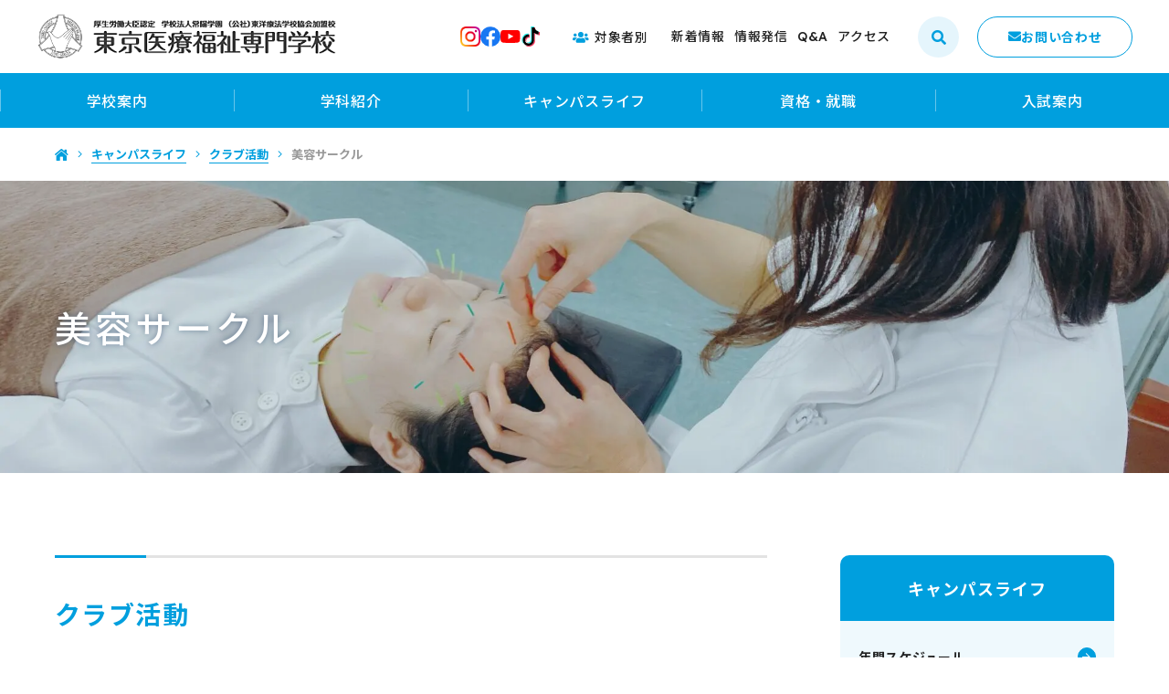

--- FILE ---
content_type: text/html; charset=UTF-8
request_url: https://www.tokyoiryoufukushi.ac.jp/campuslife/circle/baction/
body_size: 92609
content:
<!DOCTYPE html><html lang="ja" dir="ltr" itemscope itemtype="https://schema.org/WebSite"><head><meta charset="utf-8"><meta content="IE=Edge" http-equiv="X-UA-Compatible"><meta content="width=device-width" name="viewport"><meta content="telephone=no" name="format-detection"><meta content="美容サークル | あん摩・はり・きゅう・柔道整復－東京医療福祉専門学校" name="title"><meta content="学校設立73年/本科(はり・きゅう・あん摩マッサージ指圧科)、専科(はり・きゅう科)、柔道整復科、教員養成科の４学科が揃う日本で２校しかない専門学校の１校です。" name="description"><meta content="美容サークル | あん摩・はり・きゅう・柔道整復－東京医療福祉専門学校" itemprop="name"><meta content="学校設立73年/本科(はり・きゅう・あん摩マッサージ指圧科)、専科(はり・きゅう科)、柔道整復科、教員養成科の４学科が揃う日本で２校しかない専門学校の１校です。" itemprop="description"><meta content="website" property="og:type"><meta content="美容サークル | あん摩・はり・きゅう・柔道整復－東京医療福祉専門学校" property="og:title"><meta content="学校設立73年/本科(はり・きゅう・あん摩マッサージ指圧科)、専科(はり・きゅう科)、柔道整復科、教員養成科の４学科が揃う日本で２校しかない専門学校の１校です。" property="og:description"><meta content="https://www.tokyoiryoufukushi.ac.jp/campuslife/circle/baction/" property="og:url"><meta content="https://www.tokyoiryoufukushi.ac.jp/wp/wp-content/themes/tokyoiryoufukushi/images/common/ogp.jpg" property="og:image"><link href='//fonts.googleapis.com' rel='preconnect dns-prefetch'><link href='//fonts.gstatic.com' rel='preconnect dns-prefetch'><link href='//www.google-analytics.com' rel='preconnect dns-prefetch'><link href='//ajaxzip3.github.io' rel='preconnect dns-prefetch'> <!-- meta refresh --> <!-- favicon指定 --><link rel="apple-touch-icon" sizes="180x180" href="https://www.tokyoiryoufukushi.ac.jp/wp/wp-content/themes/tokyoiryoufukushi/images/favicon/apple-touch-icon.png"><link rel="icon" type="image/png" sizes="32x32" href="https://www.tokyoiryoufukushi.ac.jp/wp/wp-content/themes/tokyoiryoufukushi/images/favicon/favicon-32x32.png"><link rel="icon" type="image/png" sizes="16x16" href="https://www.tokyoiryoufukushi.ac.jp/wp/wp-content/themes/tokyoiryoufukushi/images/favicon/favicon-16x16.png"><link rel="manifest" href="https://www.tokyoiryoufukushi.ac.jp/wp/wp-content/themes/tokyoiryoufukushi/images/favicon/site.webmanifest"><meta name="msapplication-TileColor" content="#009fde"><meta name="theme-color" content="#ffffff"> <!-- Google Tag Manager --> <script>(function(w,d,s,l,i){w[l]=w[l]||[];w[l].push({'gtm.start':
            new Date().getTime(),event:'gtm.js'});var f=d.getElementsByTagName(s)[0],
        j=d.createElement(s),dl=l!='dataLayer'?'&l='+l:'';j.async=true;j.src=
        'https://www.googletagmanager.com/gtm.js?id='+i+dl;f.parentNode.insertBefore(j,f);
    })(window,document,'script','dataLayer','GTM-5W923JP');</script> <!-- End Google Tag Manager --><link href="https://www.tokyoiryoufukushi.ac.jp/wp/wp-content/themes/tokyoiryoufukushi/css/all.min.css" class="async"><link href="https://cdnjs.cloudflare.com/ajax/libs/Swiper/8.0.7/swiper-bundle.css" class="async"><link href="https://www.tokyoiryoufukushi.ac.jp/wp/wp-content/themes/tokyoiryoufukushi/css/modaal.min.css" class="async"><link href="https://fonts.googleapis.com/css2?family=Lexend+Deca:wght@200;300;400;500;600;700;800&family=Noto+Sans+JP:wght@300;400;500;700;900&family=Noto+Serif+JP:wght@300;400;500;600;700&display=swap" class="async"><style>﻿html,body,div,span,applet,object,iframe,h1,h2,h3,h4,h5,h6,p,blockquote,pre,a,abbr,acronym,address,big,cite,code,del,dfn,em,img,ins,kbd,q,s,samp,small,strike,strong,sub,sup,tt,var,b,u,i,center,dl,dt,dd,ol,ul,li,fieldset,form,label,legend,table,caption,tbody,tfoot,thead,tr,th,td,article,aside,canvas,details,embed,figure,figcaption,footer,header,hgroup,menu,nav,output,ruby,section,summary,time,mark,audio,video{margin:0;padding:0;border:0;font-size:100%;font:inherit;vertical-align:baseline}article,aside,details,figcaption,figure,footer,header,hgroup,menu,nav,section{display:block}body{line-height:1}ol,ul{list-style:none}blockquote,q{quotes:none}blockquote:before,blockquote:after,q:before,q:after{content:"";content:none}table{border-collapse:collapse;border-spacing:0}.global_inner,.content_inner{position:relative;padding:0 20px;width:100%;transition:padding .3s}@media(min-width: 768px){.global_inner,.content_inner{margin:0 auto;padding:0 60px}}.module_faqList-01>li .head .title::before,.module_faqList-01>li .body .title::before{display:block;position:absolute;left:0;top:0;border-radius:50%;width:36px;height:36px;font-size:18px;color:#fff;line-height:36px;text-align:center}[class^=module_column-col] .imgLink::before,[class*=module_gallery-] ul li a .head::before,[class^=module_column-col] .imgLink::after,[class*=module_gallery-] ul li a .head::after{content:"";display:block;position:absolute;right:0;bottom:0;z-index:10;width:37px;height:37px}[class^=module_column-col] .imgLink::before,[class*=module_gallery-] ul li a .head::before{background-color:rgba(0,187,173,.9)}[class^=module_column-col] .imgLink::after,[class*=module_gallery-] ul li a .head::after{content:"";display:flex;align-items:center;justify-content:center;font-family:"Font Awesome 5 Pro";font-weight:300;line-height:1;color:#fff;font-size:18px}.module_titleSingle .head .category .label,.module_newsList-01 article .body .line .category .label,.module_newsList-02 article .body .category .label,.module_newsCard-01 article .body .line .category .label{display:inline-block;background-color:#fff;border:1px solid #009fde;padding:0 15px;line-height:calc(21 / 12);font-size:12px;letter-spacing:.6px;font-weight:500;color:#009fde;text-align:center}._button-checkbox .wpcf7-form-control .wpcf7-list-item input[type=radio]+.wpcf7-list-item-label,._button-checkbox .wpcf7-form-control .wpcf7-list-item input[type=checkbox]+.wpcf7-list-item-label,._button-radio .wpcf7-form-control .wpcf7-list-item input[type=radio]+.wpcf7-list-item-label,._button-radio .wpcf7-form-control .wpcf7-list-item input[type=checkbox]+.wpcf7-list-item-label,.form_button-01,.frm_forms .frm_submit button,.module_password form .mp_submit-inner,.top_button-01,.top_button-02,.introduction_button-01,.module_calendar-01 .body a,.module_calendar-01 .foot a,.module_button-01,.module_button-pager,.module_button-cat,.module_linkButton-01>ul>li .wrap,.module_linkButton-02>ul>li .wrap,.module_linkButton-03>ul>li .wrap{display:block;width:100%;position:relative;padding:17px 45px 17px 30px;border:2px solid #009fde;color:#009fde;background-color:#fff;border-radius:3em;font-size:15px;font-family:"Noto Sans JP",sans-serif;font-weight:600;line-height:calc(19.5 / 15);letter-spacing:1.2px;text-decoration:none;transition:background-color .3s,color .3s}@media(min-width: 768px){._button-checkbox .wpcf7-form-control .wpcf7-list-item input[type=radio]+.wpcf7-list-item-label,._button-checkbox .wpcf7-form-control .wpcf7-list-item input[type=checkbox]+.wpcf7-list-item-label,._button-radio .wpcf7-form-control .wpcf7-list-item input[type=radio]+.wpcf7-list-item-label,._button-radio .wpcf7-form-control .wpcf7-list-item input[type=checkbox]+.wpcf7-list-item-label,.form_button-01,.frm_forms .frm_submit button,.module_password form .mp_submit-inner,.top_button-01,.top_button-02,.introduction_button-01,.module_calendar-01 .body a,.module_calendar-01 .foot a,.module_button-01,.module_button-pager,.module_button-cat,.module_linkButton-01>ul>li .wrap,.module_linkButton-02>ul>li .wrap,.module_linkButton-03>ul>li .wrap{text-align:left;max-width:100%;width:auto;min-width:240px}}._button-checkbox .wpcf7-form-control .wpcf7-list-item input[type=radio]+.wpcf7-list-item-label span,._button-checkbox .wpcf7-form-control .wpcf7-list-item input[type=checkbox]+.wpcf7-list-item-label span,._button-radio .wpcf7-form-control .wpcf7-list-item input[type=radio]+.wpcf7-list-item-label span,._button-radio .wpcf7-form-control .wpcf7-list-item input[type=checkbox]+.wpcf7-list-item-label span,.form_button-01 span,.frm_forms .frm_submit button span,.module_password form .mp_submit-inner span,.top_button-01 span,.top_button-02 span,.introduction_button-01 span,.module_calendar-01 .body a span,.module_calendar-01 .foot a span,.module_button-01 span,.module_button-pager span,.module_button-cat span,.module_linkButton-01>ul>li .wrap span,.module_linkButton-02>ul>li .wrap span,.module_linkButton-03>ul>li .wrap span{display:block}._button-checkbox .wpcf7-form-control .wpcf7-list-item input[type=radio]+.wpcf7-list-item-label::after,._button-checkbox .wpcf7-form-control .wpcf7-list-item input[type=checkbox]+.wpcf7-list-item-label::after,._button-radio .wpcf7-form-control .wpcf7-list-item input[type=radio]+.wpcf7-list-item-label::after,._button-radio .wpcf7-form-control .wpcf7-list-item input[type=checkbox]+.wpcf7-list-item-label::after,.form_button-01::after,.frm_forms .frm_submit button::after,.module_password form .mp_submit-inner::after,.top_button-01::after,.top_button-02::after,.introduction_button-01::after,.module_calendar-01 .body a::after,.module_calendar-01 .foot a::after,.module_button-01::after,.module_button-pager::after,.module_button-cat::after,.module_linkButton-01>ul>li .wrap::after,.module_linkButton-02>ul>li .wrap::after,.module_linkButton-03>ul>li .wrap::after{content:"";font-family:"Font Awesome 5 Pro";font-weight:400;line-height:1;font-size:18px;position:absolute;top:calc(50% - 4px);right:15px;transform:matrix(0.71, -0.71, 0.71, 0.71, 0, 0) translateY(-50%);transition:color .3s}@media(min-width: 1180px){._button-checkbox .wpcf7-form-control .wpcf7-list-item input[type=radio]+.wpcf7-list-item-label:hover,._button-checkbox .wpcf7-form-control .wpcf7-list-item input[type=checkbox]+.wpcf7-list-item-label:hover,._button-radio .wpcf7-form-control .wpcf7-list-item input[type=radio]+.wpcf7-list-item-label:hover,._button-radio .wpcf7-form-control .wpcf7-list-item input[type=checkbox]+.wpcf7-list-item-label:hover,.form_button-01:hover,.frm_forms .frm_submit button:hover,.module_password form .mp_submit-inner:hover,.top_button-01:hover,.top_button-02:hover,.introduction_button-01:hover,.module_calendar-01 .body a:hover,.module_calendar-01 .foot a:hover,.module_button-01:hover,.module_button-pager:hover,.module_button-cat:hover,.module_linkButton-01>ul>li .wrap:hover,.module_linkButton-02>ul>li .wrap:hover,.module_linkButton-03>ul>li .wrap:hover{background-color:#009fde;color:#fff;border:2px solid #009fde}._button-checkbox .wpcf7-form-control .wpcf7-list-item input[type=radio]+.wpcf7-list-item-label:hover::after,._button-checkbox .wpcf7-form-control .wpcf7-list-item input[type=checkbox]+.wpcf7-list-item-label:hover::after,._button-radio .wpcf7-form-control .wpcf7-list-item input[type=radio]+.wpcf7-list-item-label:hover::after,._button-radio .wpcf7-form-control .wpcf7-list-item input[type=checkbox]+.wpcf7-list-item-label:hover::after,.form_button-01:hover::after,.frm_forms .frm_submit button:hover::after,.module_password form .mp_submit-inner:hover::after,.top_button-01:hover::after,.top_button-02:hover::after,.introduction_button-01:hover::after,.module_calendar-01 .body a:hover::after,.module_calendar-01 .foot a:hover::after,.module_button-01:hover::after,.module_button-pager:hover::after,.module_button-cat:hover::after,.module_linkButton-01>ul>li .wrap:hover::after,.module_linkButton-02>ul>li .wrap:hover::after,.module_linkButton-03>ul>li .wrap:hover::after{color:#fff}}.global_subMenu .gh_menu{display:flex;flex-direction:column;justify-content:center;align-items:center;width:60px;height:60px;background-color:#009fde;color:#fff}@media(min-width: 1180px){.global_subMenu .gh_menu{display:none}}.global_subMenu .gh_menu .icon{width:100%}.global_subMenu .gh_menu i{width:100%}.global_subMenu .gh_menu .icon{display:block;position:relative;top:0;width:22px;height:1px;background-color:#fff;transition:.3s}body._open-menu .global_subMenu .gh_menu .icon,.global_subMenu body._open-menu .gh_menu .icon{background-color:rgba(0,0,0,0)}.global_subMenu .gh_menu .icon::before,.global_subMenu .gh_menu .icon::after{content:"";display:block;position:absolute;left:0;width:100%;height:1px;transition:.3s;background-color:#fff}.global_subMenu .gh_menu .icon::before{top:-7px}body._open-menu .global_subMenu .gh_menu .icon::before,.global_subMenu body._open-menu .gh_menu .icon::before{top:0;transform:rotate(45deg)}.global_subMenu .gh_menu .icon::after{top:7px}body._open-menu .global_subMenu .gh_menu .icon::after,.global_subMenu body._open-menu .gh_menu .icon::after{top:0;transform:rotate(-45deg)}.global_subMenu .gh_menu i{margin-top:20px;font-size:10px}.file label,input:not([type=checkbox]):not([type=radio]):not([type=file]):not([type=button]):not([type=submit]):not([type=search]),select,textarea,.module_search-01 .ms_from .ms_input{border:1px solid #f6f6f6;padding:.5em 1em;width:100%;height:45px;background-color:#f6f6f6;font-size:16px;transition:border-color .3s,background-color .3s}.file label:hover,input:hover:not([type=checkbox]):not([type=radio]):not([type=file]):not([type=button]):not([type=submit]):not([type=search]),select:hover,textarea:hover,.module_search-01 .ms_from .ms_input:hover{border-color:#009fde !important}.file label:focus,input:focus:not([type=checkbox]):not([type=radio]):not([type=file]):not([type=button]):not([type=submit]):not([type=search]),select:focus,textarea:focus,.module_search-01 .ms_from .ms_input:focus{border-color:#009fde !important;background-color:#fff}.file label:-webkit-autofill,input:-webkit-autofill:not([type=checkbox]):not([type=radio]):not([type=file]):not([type=button]):not([type=submit]):not([type=search]),select:-webkit-autofill,textarea:-webkit-autofill,.module_search-01 .ms_from .ms_input:-webkit-autofill{-webkit-box-shadow:0 0 0 1000px #fff inset}.file label[readonly=readonly],input[readonly=readonly]:not([type=checkbox]):not([type=radio]):not([type=file]):not([type=button]):not([type=submit]):not([type=search]),select[readonly=readonly],textarea[readonly=readonly],.module_search-01 .ms_from [readonly=readonly].ms_input,.file label[readonly],input[readonly]:not([type=checkbox]):not([type=radio]):not([type=file]):not([type=button]):not([type=submit]):not([type=search]),select[readonly],textarea[readonly],.module_search-01 .ms_from [readonly].ms_input,form.custom-wpcf7c-confirmed:not([novalidate=novalidate]) .file label,.file form.custom-wpcf7c-confirmed:not([novalidate=novalidate]) label,form.custom-wpcf7c-confirmed:not([novalidate=novalidate]) input:not([type=checkbox]):not([type=radio]):not([type=file]):not([type=button]):not([type=submit]):not([type=search]),form.custom-wpcf7c-confirmed:not([novalidate=novalidate]) select,form.custom-wpcf7c-confirmed:not([novalidate=novalidate]) textarea,form.custom-wpcf7c-confirmed:not([novalidate=novalidate]) .module_search-01 .ms_from .ms_input,.module_search-01 .ms_from form.custom-wpcf7c-confirmed:not([novalidate=novalidate]) .ms_input{border-color:rgba(0,0,0,0) !important;background-color:rgba(0,0,0,0) !important;color:#000}[class*=module_title-]{font-weight:600}.module_movie,.module_map{position:relative;overflow:hidden;padding:0 0 56.25%;width:100%;height:0}.module_movie iframe,.module_map iframe{position:absolute;top:0;left:0;width:100% !important;height:100% !important}.department_recommended ul li,ul.module_list-01 li,ul.module_list-notes-01 li,ol.module_list-01 li{position:relative;padding-left:20px}.department_recommended ul li::before,ul.module_list-01 li::before,ul.module_list-notes-01 li::before,ol.module_list-01 li::before{content:"";position:absolute}.module_column-col1._left .department_recommended ul li,.department_recommended .module_column-col1._left ul li,.module_column-col1._left ul.module_list-01 li,.module_column-col1._left ul.module_list-notes-01 li,.module_column-col1._left ol.module_list-01 li{display:flex}.department_recommended ul li+li,ul.module_list-01 li+li,ul.module_list-notes-01 li+li,ol.module_list-01 li+li{margin-top:20px}.department_recommended ul li ul li:first-child,ul.module_list-01 li ul li:first-child,ul.module_list-notes-01 li ul li:first-child,ol.module_list-01 li ul li:first-child,.department_recommended ul li ol li:first-child,ul.module_list-01 li ol li:first-child,ul.module_list-notes-01 li ol li:first-child,ol.module_list-01 li ol li:first-child{margin-top:20px}.original_simulation .simulation_table,.module_table-01{height:auto !important}@media(min-width: 768px){.original_simulation .simulation_table,.module_table-01{width:100% !important}}.original_simulation .simulation_table thead,.module_table-01 thead,.original_simulation .simulation_table tbody,.module_table-01 tbody,.original_simulation .simulation_table tfoot,.module_table-01 tfoot{width:100%}.original_simulation .simulation_table tr th,.module_table-01 tr th,.original_simulation .simulation_table tr td,.module_table-01 tr td{border:1px solid #ddd;padding:15px 20px;min-width:200px}@media(min-width: 768px){.original_simulation .simulation_table tr th,.module_table-01 tr th,.original_simulation .simulation_table tr td,.module_table-01 tr td{min-width:auto}}.original_simulation .simulation_table tr th,.module_table-01 tr th{background-color:#00bbad;font-weight:600;font-size:16px;text-align:left;color:#fff}.original_simulation .simulation_table tr td,.module_table-01 tr td{background-color:#fff;color:#222}.module_column-col2{display:flex}@media(min-width: 768px){.module_column-col2{justify-content:space-between}}.module_column-col2 img{width:100%}@media(min-width: 768px){.module_column-col2 img{width:auto}}*{box-sizing:border-box;-webkit-text-size-adjust:100%;-moz-osx-font-smoothing:grayscale;-webkit-font-smoothing:antialiased}*:focus{outline:none}*::before,*::after{box-sizing:border-box}main{display:block}hr{display:block;margin:1em 0;border:0;padding:0;height:1px;border-top:1px solid #ccc}button{cursor:pointer}button,fieldset,form,input,label,legend,select,textarea{-moz-appearance:none;-webkit-appearance:none;appearance:none;outline:none;border-radius:0;border:none;margin:0;padding:0;font:inherit;vertical-align:baseline}input,textarea{max-width:100%}input[type=button],input[type=reset],input[type=submit],button{cursor:pointer}html{font-size:10px}body{position:relative;z-index:0;background:#fff;font-family:"Noto Sans JP",sans-serif;font-weight:400;line-height:calc(25 / 15);font-size:1.5rem;letter-spacing:.75px;color:#222;word-wrap:break-word;overflow-wrap:break-word}body._contentFixed{position:fixed;width:100%;height:100%}@media(min-width: 1180px){body._contentFixed{position:relative;width:auto;height:auto}}body._contentFixed-calendar{position:fixed !important;width:100%;height:100%}a{margin:0;padding:0;background:rgba(0,0,0,0);font:inherit;color:#009fde;text-decoration:none;vertical-align:baseline;transition:.3s}a:hover,a:focus,a:active{text-decoration:none}a:not([class]),a.icon-blank{border-bottom:solid 1px}@media(min-width: 1180px){a:not([class]):hover,a.icon-blank:hover{border-bottom:none}}@media(min-width: 768px){a[href^="tel:"]{display:inline-block;color:inherit;text-decoration:inherit;pointer-events:none}}a._disabled{border-bottom:none;pointer-events:none !important}img{max-width:100%;height:auto;vertical-align:top}sup,sub{font-size:78%}sup{vertical-align:super}sub{vertical-align:sub}:placeholder-shown{color:#707070}::-webkit-input-placeholder{color:#707070;opacity:1}:-moz-placeholder{color:#707070}::-moz-placeholder{color:#707070;opacity:1}:-ms-input-placeholder{color:#707070}::-webkit-search-cancel-button{-webkit-appearance:none}.clearFix::after{clear:both;content:".";display:block;height:0;visibility:hidden}@media(min-width: 768px){._font-sizeS{font-size:1.2rem}}@media(min-width: 768px){._font-sizeM{font-size:1.4rem}}@media(min-width: 768px){._font-sizeL{font-size:1.8rem}}._hide{display:none !important}._align-right{text-align:right !important}._align-left{text-align:left !important}._align-center{text-align:center !important}._indent{text-indent:1rem !important}._block-right{margin-right:0 !important;margin-left:auto !important}._block-center{margin-right:auto !important;margin-left:auto !important}._block-left{margin-right:auto !important;margin-left:0 !important}._font-normal{font-weight:normal !important}._font-bold{font-weight:bold !important}._text-italic{font-style:italic !important}._text-underline{text-decoration:underline !important}._text-blink{text-decoration:blink !important}._text-line_through{text-decoration:line-through !important}@media(min-width: 768px){._only-SP{display:none !important}}@media(min-width: 1180px){._under-TB{display:none !important}}._over-TB{display:none !important}@media(min-width: 768px){._over-TB{display:block !important}}._over-PC{display:none !important}@media(min-width: 1180px){._over-PC{display:block !important}}.adq_contents{margin-bottom:1em}@media(min-width: 768px){.adq_contents{margin-bottom:50px}}.adq_contents:last-child{margin-bottom:0}@media(min-width: 768px){.global_inner{max-width:calc(1180px + 120px)}}@media(min-width: 1180px){.global_inner._column{display:flex;justify-content:space-between;max-width:calc(840px + 300px + 120px + 80px)}}@media(min-width: 768px){.content_inner{max-width:calc(840px + 120px)}}@media(min-width: 768px){.content_inner._archive,.content_inner._page-navigation,.content_inner._single-post-teachers,.content_inner._page-template-original-department{max-width:calc(1160px + 120px)}}.content_inner._archive-teachers{padding:0}@media(min-width: 768px){.content_inner._archive-teachers{padding:0 50px}}@media(min-width: 768px){.content_inner._single-post{max-width:calc(920px + 120px)}}.content_inner._page-template-original-introduction{padding:0}@media(min-width: 768px){.content_inner._page-template-original-introduction{padding:0 60px;max-width:calc(1160px + 120px)}}.content_inner._page-template-original_opencampus{padding:0}@media(min-width: 768px){.content_inner._page-template-original_opencampus{padding:0 60px;max-width:calc(1220px + 120px)}}section{transition:padding .3s}p:not([class])+p:not([class]),p:not([class])+p[class^=_],p:not([class])+div.wp-caption,p[class^=_]+p:not([class]),p[class^=_]+p[class^=_],p[class^=_]+div.wp-caption,div.wp-caption+p:not([class]),div.wp-caption+p[class^=_],div.wp-caption+div.wp-caption{margin-top:1.35em}p:not([class])+[class*=module_],[class*=module_]+p:not([class]),p[class^=_]+[class*=module_],[class*=module_]+p[class^=_],div.wp-caption+[class*=module_],[class*=module_]+div.wp-caption{margin-top:50px}.module_button+p:not([class]),p:not([class])+.module_button,.module_button+p[class^=_],p[class^=_]+.module_button,.module_button+div.wp-caption,div.wp-caption+.module_button{margin-top:20px}[class*=module_line]+p:not([class]),[class*=module_line]+p[class^=_],[class*=module_line]+div.wp-caption{margin-top:30px}p:not([class])+[class*=module_list],[class*=module_list]+p:not([class]),p[class^=_]+[class*=module_list],[class*=module_list]+p[class^=_],div.wp-caption+[class*=module_list],[class*=module_list]+div.wp-caption{margin-top:30px}[class*=module_title]+p:not([class]),[class*=module_title]+p[class^=_],[class*=module_title]+div.wp-caption{margin-top:0}[class*=module_]+[class*=module_]{margin-top:30px}[class*=module_]+[class*=module_column],[class*=module_column]+[class*=module_]{margin-top:30px}@media(min-width: 768px){[class*=module_]+[class*=module_column],[class*=module_column]+[class*=module_]{margin-top:50px}}[class*=module_]+[class*=module_button-]{margin-top:0}[class*=module_]+.module_button{margin-top:20px}@media(min-width: 768px){[class*=module_]+.module_button{margin-top:20px}}[class*=module_line]+[class*=module_]{margin-top:30px}@media(min-width: 768px){[class*=module_line]+[class*=module_]{margin-top:30px}}@media(min-width: 768px){[class*=module_card]+[class*=module_],[class*=module_]+[class*=module_card]{margin-top:50px}}.archive_navigation+[class*=module_]{margin-top:40px}[class*=module_title]+[class*=module_]{margin-top:0}@media(min-width: 768px){[class*=module_title]+[class*=module_]{margin-top:0}}p:not([class])~.module_title-01,p:not([class])~[class*=module_column-col]:not([class*=_bg_box])>.module_title-01,div.wp-caption~.module_title-01,div.wp-caption~[class*=module_column-col]:not([class*=_bg_box])>.module_title-01,[class*=module_]~.module_title-01,[class*=module_]~[class*=module_column-col]:not([class*=_bg_box])>.module_title-01{margin-top:70px}@media(min-width: 768px){p:not([class])~.module_title-01,p:not([class])~[class*=module_column-col]:not([class*=_bg_box])>.module_title-01,div.wp-caption~.module_title-01,div.wp-caption~[class*=module_column-col]:not([class*=_bg_box])>.module_title-01,[class*=module_]~.module_title-01,[class*=module_]~[class*=module_column-col]:not([class*=_bg_box])>.module_title-01{margin-top:100px}}p:not([class])~.module_title-02,p:not([class])~[class*=module_column-col]:not([class*=_bg_box])>.module_title-02,div.wp-caption~.module_title-02,div.wp-caption~[class*=module_column-col]:not([class*=_bg_box])>.module_title-02,[class*=module_]~.module_title-02,[class*=module_]~[class*=module_column-col]:not([class*=_bg_box])>.module_title-02{margin-top:70px}@media(min-width: 768px){p:not([class])~.module_title-02,p:not([class])~[class*=module_column-col]:not([class*=_bg_box])>.module_title-02,div.wp-caption~.module_title-02,div.wp-caption~[class*=module_column-col]:not([class*=_bg_box])>.module_title-02,[class*=module_]~.module_title-02,[class*=module_]~[class*=module_column-col]:not([class*=_bg_box])>.module_title-02{margin-top:70px}}p:not([class])~.module_title-03,p:not([class])~[class*=module_column-col]:not([class*=_bg_box])>.module_title-03,div.wp-caption~.module_title-03,div.wp-caption~[class*=module_column-col]:not([class*=_bg_box])>.module_title-03,[class*=module_]~.module_title-03,[class*=module_]~[class*=module_column-col]:not([class*=_bg_box])>.module_title-03{margin-top:50px}p:not([class])~.module_title-04,p:not([class])~[class*=module_column-col]:not([class*=_bg_box])>.module_title-03,div.wp-caption~.module_title-04,div.wp-caption~[class*=module_column-col]:not([class*=_bg_box])>.module_title-03,[class*=module_]~.module_title-04,[class*=module_]~[class*=module_column-col]:not([class*=_bg_box])>.module_title-03{margin-top:50px}[class*=module_title]+.module_title-02{margin-top:50px !important}[class*=module_title]+.module_title-03{margin-top:30px !important}[class*=module_title]+.module_title-04{margin-top:20px !important}[class*=module_title]+[class^=module_column-col]:not([class*=_bg_box]) .module_title-03:first-child,[class*=module_title]+[class^=module_column-col]:not([class*=_bg_box]) .module_title-04:first-child{margin-top:0}.module_titleSingle{margin-bottom:40px}@media(min-width: 768px){.module_titleSingle{margin-bottom:50px}}.module_titleSingle+*{margin-top:0 !important}._bg_color-gray-01{background-color:#f6f6f6}.module_line-01{margin:30px 0 !important;border-color:#9cbadf}span.caption{display:block;margin-top:.7em;font-size:15px;color:#009fde;line-height:calc(19.5 / 15);letter-spacing:.75px;font-family:"Noto Sans JP",sans-serif;font-weight:600}.global_contents em{font-style:italic}.global_contents strong{font-weight:bold}.global_contents span[style*=underline]{text-decoration:none !important;background:linear-gradient(93deg, rgba(127, 220, 253, 0.5) 0%, rgba(117, 231, 228, 0.5) 100%) 0% 0%;background-repeat:no-repeat;background-size:100% 40%;background-position:bottom}[class^=icon-]::after{content:"";display:inline-block;font-family:"Font Awesome 5 Pro";font-weight:700;line-height:1}.icon-blank::after{content:""}.icon-file::after{content:""}.icon-pdf::after{content:""}.icon-none::after{content:none}.global_contents [class^=module_column-col] p a:not([class])[href$=".pdf"]::after,.global_contents [class^=module_column-col] p a:not([class])[href$=".doc"]::after,.global_contents [class^=module_column-col] p a:not([class])[href$=".docx"]::after,.global_contents [class^=module_column-col] p a:not([class])[href$=".docm"]::after,.global_contents [class^=module_column-col] p a:not([class])[href$=".xls"]::after,.global_contents [class^=module_column-col] p a:not([class])[href$=".xlsx"]::after,.global_contents [class^=module_column-col] p a:not([class])[href$=".xlsm"]::after,.global_contents [class^=module_column-col] p a.icon-blank[href$=".pdf"]::after,.global_contents [class^=module_column-col] p a.icon-blank[href$=".doc"]::after,.global_contents [class^=module_column-col] p a.icon-blank[href$=".docx"]::after,.global_contents [class^=module_column-col] p a.icon-blank[href$=".docm"]::after,.global_contents [class^=module_column-col] p a.icon-blank[href$=".xls"]::after,.global_contents [class^=module_column-col] p a.icon-blank[href$=".xlsx"]::after,.global_contents [class^=module_column-col] p a.icon-blank[href$=".xlsm"]::after,.global_contents [class^=module_column-col] td a:not([class])[href$=".pdf"]::after,.global_contents [class^=module_column-col] td a:not([class])[href$=".doc"]::after,.global_contents [class^=module_column-col] td a:not([class])[href$=".docx"]::after,.global_contents [class^=module_column-col] td a:not([class])[href$=".docm"]::after,.global_contents [class^=module_column-col] td a:not([class])[href$=".xls"]::after,.global_contents [class^=module_column-col] td a:not([class])[href$=".xlsx"]::after,.global_contents [class^=module_column-col] td a:not([class])[href$=".xlsm"]::after,.global_contents [class^=module_column-col] td a.icon-blank[href$=".pdf"]::after,.global_contents [class^=module_column-col] td a.icon-blank[href$=".doc"]::after,.global_contents [class^=module_column-col] td a.icon-blank[href$=".docx"]::after,.global_contents [class^=module_column-col] td a.icon-blank[href$=".docm"]::after,.global_contents [class^=module_column-col] td a.icon-blank[href$=".xls"]::after,.global_contents [class^=module_column-col] td a.icon-blank[href$=".xlsx"]::after,.global_contents [class^=module_column-col] td a.icon-blank[href$=".xlsm"]::after,.global_contents [class^=module_column-col] [class^=module_list-] a:not([class])[href$=".pdf"]::after,.global_contents [class^=module_column-col] [class^=module_list-] a:not([class])[href$=".doc"]::after,.global_contents [class^=module_column-col] [class^=module_list-] a:not([class])[href$=".docx"]::after,.global_contents [class^=module_column-col] [class^=module_list-] a:not([class])[href$=".docm"]::after,.global_contents [class^=module_column-col] [class^=module_list-] a:not([class])[href$=".xls"]::after,.global_contents [class^=module_column-col] [class^=module_list-] a:not([class])[href$=".xlsx"]::after,.global_contents [class^=module_column-col] [class^=module_list-] a:not([class])[href$=".xlsm"]::after,.global_contents [class^=module_column-col] [class^=module_list-] a.icon-blank[href$=".pdf"]::after,.global_contents [class^=module_column-col] [class^=module_list-] a.icon-blank[href$=".doc"]::after,.global_contents [class^=module_column-col] [class^=module_list-] a.icon-blank[href$=".docx"]::after,.global_contents [class^=module_column-col] [class^=module_list-] a.icon-blank[href$=".docm"]::after,.global_contents [class^=module_column-col] [class^=module_list-] a.icon-blank[href$=".xls"]::after,.global_contents [class^=module_column-col] [class^=module_list-] a.icon-blank[href$=".xlsx"]::after,.global_contents [class^=module_column-col] [class^=module_list-] a.icon-blank[href$=".xlsm"]::after{display:inline-block;margin-right:.25em;margin-left:.25em;background:none;font-family:"Font Awesome 5 Pro";font-weight:700;line-height:1}.global_contents [class^=module_column-col] p a:not([class])[href$=".doc"]::after,.global_contents [class^=module_column-col] p a:not([class])[href$=".docx"]::after,.global_contents [class^=module_column-col] p a:not([class])[href$=".docm"]::after,.global_contents [class^=module_column-col] p a:not([class])[href$=".xls"]::after,.global_contents [class^=module_column-col] p a:not([class])[href$=".xlsx"]::after,.global_contents [class^=module_column-col] p a:not([class])[href$=".xlsm"]::after,.global_contents [class^=module_column-col] p a.icon-blank[href$=".doc"]::after,.global_contents [class^=module_column-col] p a.icon-blank[href$=".docx"]::after,.global_contents [class^=module_column-col] p a.icon-blank[href$=".docm"]::after,.global_contents [class^=module_column-col] p a.icon-blank[href$=".xls"]::after,.global_contents [class^=module_column-col] p a.icon-blank[href$=".xlsx"]::after,.global_contents [class^=module_column-col] p a.icon-blank[href$=".xlsm"]::after,.global_contents [class^=module_column-col] td a:not([class])[href$=".doc"]::after,.global_contents [class^=module_column-col] td a:not([class])[href$=".docx"]::after,.global_contents [class^=module_column-col] td a:not([class])[href$=".docm"]::after,.global_contents [class^=module_column-col] td a:not([class])[href$=".xls"]::after,.global_contents [class^=module_column-col] td a:not([class])[href$=".xlsx"]::after,.global_contents [class^=module_column-col] td a:not([class])[href$=".xlsm"]::after,.global_contents [class^=module_column-col] td a.icon-blank[href$=".doc"]::after,.global_contents [class^=module_column-col] td a.icon-blank[href$=".docx"]::after,.global_contents [class^=module_column-col] td a.icon-blank[href$=".docm"]::after,.global_contents [class^=module_column-col] td a.icon-blank[href$=".xls"]::after,.global_contents [class^=module_column-col] td a.icon-blank[href$=".xlsx"]::after,.global_contents [class^=module_column-col] td a.icon-blank[href$=".xlsm"]::after,.global_contents [class^=module_column-col] [class^=module_list-] a:not([class])[href$=".doc"]::after,.global_contents [class^=module_column-col] [class^=module_list-] a:not([class])[href$=".docx"]::after,.global_contents [class^=module_column-col] [class^=module_list-] a:not([class])[href$=".docm"]::after,.global_contents [class^=module_column-col] [class^=module_list-] a:not([class])[href$=".xls"]::after,.global_contents [class^=module_column-col] [class^=module_list-] a:not([class])[href$=".xlsx"]::after,.global_contents [class^=module_column-col] [class^=module_list-] a:not([class])[href$=".xlsm"]::after,.global_contents [class^=module_column-col] [class^=module_list-] a.icon-blank[href$=".doc"]::after,.global_contents [class^=module_column-col] [class^=module_list-] a.icon-blank[href$=".docx"]::after,.global_contents [class^=module_column-col] [class^=module_list-] a.icon-blank[href$=".docm"]::after,.global_contents [class^=module_column-col] [class^=module_list-] a.icon-blank[href$=".xls"]::after,.global_contents [class^=module_column-col] [class^=module_list-] a.icon-blank[href$=".xlsx"]::after,.global_contents [class^=module_column-col] [class^=module_list-] a.icon-blank[href$=".xlsm"]::after{content:""}.global_contents [class^=module_column-col] p a:not([class])[href$=".pdf"]::after,.global_contents [class^=module_column-col] p a.icon-blank[href$=".pdf"]::after,.global_contents [class^=module_column-col] td a:not([class])[href$=".pdf"]::after,.global_contents [class^=module_column-col] td a.icon-blank[href$=".pdf"]::after,.global_contents [class^=module_column-col] [class^=module_list-] a:not([class])[href$=".pdf"]::after,.global_contents [class^=module_column-col] [class^=module_list-] a.icon-blank[href$=".pdf"]::after{content:""}.module_button{display:flex;flex-wrap:wrap;margin-right:-10px;margin-bottom:-20px;margin-left:-10px}.module_button._left{justify-content:flex-start}.module_button._center{justify-content:center}.module_button._right{justify-content:flex-end}.module_button._column{flex-direction:column;align-items:flex-start}[class*=module_button-]{margin-right:5px;margin-left:5px;margin-bottom:10px}@media(min-width: 768px){[class*=module_button-]{margin-right:10px;margin-left:10px;margin-bottom:20px}}.module_button-02{margin-right:5px;margin-left:5px;margin-bottom:10px}@media(min-width: 768px){.module_button-02{margin-right:5px;margin-left:5px;margin-bottom:10px}}.module_button-01 span::after{content:none !important}.module_button-01[target=_blank]::after{content:"";font-weight:700;transform:translateY(-50%);top:50%;right:20px}.module_button-01[href$=".doc"]::after,.module_button-01[href$=".docx"]::after,.module_button-01[href$=".docm"]::after,.module_button-01[href$=".xls"]::after,.module_button-01[href$=".xlsx"]::after,.module_button-01[href$=".xlsm"]::after{content:"";font-weight:700;transform:translateY(-50%);top:50%;right:20px}.module_button-01[href$=".pdf"]::after{content:"";font-weight:700;transform:translateY(-50%);top:50%;right:20px}.module_button-02{letter-spacing:1.2px;color:#009fde;font-size:15px;font-family:"Noto Sans JP",sans-serif;font-weight:600;line-height:calc(19.5 / 15);border:1px solid #e5e5e5;background-color:#f6f6f6;border-radius:2em;padding:12px 50px 12px 20px;text-decoration:none;position:relative;transition:background-color .3s}.module_button-02::after{content:"";font-family:"Font Awesome 5 Pro";font-weight:400;line-height:1;font-size:14px;position:absolute;top:calc(50% - 1px);right:15px;transform:matrix(0.71, -0.71, 0.71, 0.71, 0, 0) translateY(-50%);transition:color .3s}.module_button-02 span::after{content:none !important}@media(min-width: 1180px){.module_button-02:hover{background-color:#e5e5e5;border:1px solid #e5e5e5}}.module_button-02[target=_blank]::after{content:"";font-weight:400;transform:translateY(-50%);top:50%;right:20px}.module_button-02[href$=".doc"]::after,.module_button-02[href$=".docx"]::after,.module_button-02[href$=".docm"]::after,.module_button-02[href$=".xls"]::after,.module_button-02[href$=".xlsx"]::after,.module_button-02[href$=".xlsm"]::after{content:"";font-weight:400;transform:translateY(-50%);top:50%;right:20px}.module_button-02[href$=".pdf"]::after{content:"";font-weight:400;transform:translateY(-50%);top:50%;right:20px}.module_button-pager::after{content:"";top:50%;right:19px;transform:translateY(-50%)}.module_button-cat{background-color:#e67243;color:#fff;border-color:#e67243;padding-top:21px;padding-bottom:22px;text-align:center}@media(min-width: 768px){.module_button-cat{display:flex;align-items:center;justify-content:center;width:calc(50% - 20px)}}@media(min-width: 1180px){.module_button-cat:hover{background-color:#fff;color:#e67243;border-color:#e67243}.module_button-cat:hover::after{color:#e67243}}.module_button-cat[target=_blank]::after{content:"";font-weight:700;transform:translateY(-50%);top:50%;right:20px}.module_button-cat[href$=".doc"]::after,.module_button-cat[href$=".docx"]::after,.module_button-cat[href$=".docm"]::after,.module_button-cat[href$=".xls"]::after,.module_button-cat[href$=".xlsx"]::after,.module_button-cat[href$=".xlsm"]::after{content:"";font-weight:700;transform:translateY(-50%);top:50%;right:20px}.module_button-cat[href$=".pdf"]::after{content:"";font-weight:700;transform:translateY(-50%);top:50%;right:20px}.module_button-more{border-bottom:none;letter-spacing:.7px;color:#009fde;text-transform:uppercase;font-size:14px;font-family:"Lexend Deca",sans-serif;font-weight:600;position:relative;padding:20px 85px 20px 0;margin:0 0 0 auto}.module_button-more::before{content:"";width:60px;height:60px;background-color:#009fde;border-radius:50%;border:solid 1px #009fde;position:absolute;top:50%;right:0;transform:translateY(-50%);transition:.3s}.module_button-more::after{content:"";font-family:"Font Awesome 5 Pro";font-weight:300;line-height:1;font-size:17px;color:#fff;position:absolute;top:calc(50% - 4px);right:16px;transform:matrix(0.71, -0.71, 0.71, 0.71, 0, 0) translateY(-50%);transition:color .3s}@media(min-width: 1180px){.module_button-more:hover::before{background-color:#fff}.module_button-more:hover::after{color:#009fde}}label{cursor:pointer;display:block}@media(min-width: 768px){body.search .gc_main .module_search-01,body.error404 .gc_main .module_search-01{max-width:350px;margin:50px auto 0}}.module_search-01 .ms_from{display:flex;justify-content:center;align-items:center;background-color:#009fde}.module_search-01 .ms_from .ms_input{border:1px solid #009fde;padding:18px;width:calc(100% - 86px);height:40px;line-height:38px;background-color:#fff}html._browser-ie .module_search-01 .ms_from .ms_input{line-height:0}.module_search-01 .ms_from .ms_button{width:86px;height:40px;border:1px solid #009fde;border-left:none;background-color:#009fde;text-align:center;transition:.3s}.module_search-01 .ms_from .ms_button:hover,.module_search-01 .ms_from .ms_button:focus{background-color:#fff}.module_search-01 .ms_from .ms_button:hover span,.module_search-01 .ms_from .ms_button:focus span{color:#009fde}.module_search-01 .ms_from .ms_button:hover span::after,.module_search-01 .ms_from .ms_button:focus span::after{color:#009fde}.module_search-01 .ms_from .ms_button span{position:relative;display:flex;justify-content:center;align-items:center;font-size:16px;color:#fff;transition:.3s}.module_search-01 .ms_from .ms_button span::after{content:"";display:block;margin-left:7px;font-family:"Font Awesome 5 Pro";font-weight:500;line-height:1;color:#fff;transition:.3s}.module_title-01{color:#009fde;letter-spacing:1.2px;line-height:calc(36 / 24);margin-bottom:30px;font-size:24px;padding-top:25px;border-top:solid 3px #e3e3e3;position:relative}@media(min-width: 768px){.module_title-01{font-size:28px;letter-spacing:1.4px;line-height:calc(42 / 28);padding-top:40px;margin-bottom:30px}}.module_title-01::before{content:"";width:100px;height:3px;background-color:#009fde;position:absolute;top:-3px;left:0}.module_title-02{color:#009fde;letter-spacing:1.2px;line-height:calc(36 / 24);margin-bottom:30px;font-size:24px}@media(min-width: 768px){.module_title-02{font-size:28px;letter-spacing:1.4px;line-height:calc(42 / 28);margin-bottom:30px}}.module_title-03{margin-bottom:20px;font-size:20px;color:#222;line-height:calc(30 / 20);border-left:solid 3px #009fde;padding-left:15px}@media(min-width: 768px){.module_title-03{font-size:24px;letter-spacing:1.2px;line-height:calc(36 / 24);margin-bottom:20px;padding-left:20px}}.module_title-04{margin-bottom:20px;font-size:18px;color:#222;line-height:calc(27 / 18)}@media(min-width: 768px){.module_title-04{font-size:20px;letter-spacing:1px;line-height:calc(30 / 20);margin-bottom:20px}}.module_title-05{padding-bottom:20px;border-bottom:solid 3px #e3e3e3;margin-bottom:30px;position:relative}@media(min-width: 768px){.module_title-05{margin-bottom:40px}}.module_title-05::before{content:"";width:100px;height:3px;background-color:#00bbad;position:absolute;bottom:-3px;left:0}.module_title-05 span{display:block}@media(min-width: 768px){.module_title-05 span{display:inline-block}}.module_title-05 .title-main{font-size:28px;letter-spacing:2.8px;color:#333;text-transform:uppercase;line-height:calc(39 / 28);font-family:"Lexend Deca",sans-serif;font-weight:600}@media(min-width: 768px){.module_title-05 .title-main{margin-right:25px}}.module_title-05 .title-sub{font-size:15px;letter-spacing:.75px;color:#333;font-weight:600;line-height:1.4}@media(min-width: 768px){.module_title-05 .title-sub{font-size:20px;letter-spacing:1px}}.module_titleSingle{padding:0 20px 40px;display:flex;flex-direction:column;gap:20px;border-bottom:solid 1px #9cbadf;width:100%}@media(min-width: 768px){.module_titleSingle{display:block;padding:0 60px 60px;margin-bottom:50px}}@media(min-width: 1180px){.module_titleSingle{max-width:1220px;margin:0 auto 50px;border-bottom:none;position:relative}.module_titleSingle::after{content:"";width:200vw;height:1px;background-color:#9cbadf;position:absolute;bottom:0;left:-50%}}.module_titleSingle .head{display:flex;align-items:center;justify-content:flex-start}.module_titleSingle .head .date{margin-right:30px;font-family:"Lexend Deca",sans-serif;font-weight:600;letter-spacing:.75px;font-size:15px;color:#009fde}.module_titleSingle .head .category .label:not(:last-child){margin-right:10px}.module_titleSingle .body{margin-top:10px}@media(min-width: 768px){.module_titleSingle .body{margin-top:20px}}.module_titleSingle .body .module_title-01{border-top:none;margin-bottom:0;padding-top:0}@media(min-width: 1180px){.module_titleSingle .body .module_title-01{font-size:34px;letter-spacing:1.7px;line-height:calc(42 / 34)}}.module_titleSingle .body .module_title-01::before{content:none}@media(min-width: 768px){.module_titleSingle .col-01 .head{gap:60px}}.module_titleSingle .col-01 .head .head-col-01{display:flex;align-items:center;justify-content:flex-start}@media(min-width: 768px){.module_titleSingle .col-01 .head .head-col-01{width:calc(100% - 60px - 200px);display:flex;flex-direction:initial;align-items:flex-start}}.module_titleSingle .col-01 .head .head-col-02{display:none}@media(min-width: 768px){.module_titleSingle .col-01 .head .head-col-02{display:flex;align-items:center;gap:15px;width:200px}}.module_titleSingle .col-02{display:flex;align-items:center;gap:15px}@media(min-width: 768px){.module_titleSingle .col-02{display:none}}.module_titleSingle .sns-title{font-size:15px;font-family:"Lexend Deca",sans-serif;font-weight:700;color:#00bbad;letter-spacing:.75px;text-transform:uppercase;padding-right:40px;position:relative}.module_titleSingle .sns-title::after{content:"";width:28px;height:4px;position:absolute;right:0;top:50%;transform:translateY(-50%);background-image:linear-gradient(to right, #00BBAD, #00BBAD 3px, transparent 3px, transparent 9px);background-size:6px 3px;background-repeat:repeat-x}.module_titleSingle .sns_list{display:flex;gap:15px;align-items:center}.module_titleSingle .sns_list li a{font-size:20px;color:#00bbad;border-bottom:none}@media(min-width: 1180px){.module_titleSingle .sns_list li a{transition:opacity .3s}}@media(min-width: 1180px){.module_titleSingle .sns_list li a:hover,.module_titleSingle .sns_list li a:focus{opacity:.6}}.module_titleSingle .sns_list li a::after{content:none !important}.module_map{padding-bottom:0;height:50vh}@media(min-width: 768px){.module_map{padding-bottom:56.25%;height:0}}.modaal-wrapper .modaal-close:hover::before,.modaal-wrapper .modaal-close:hover::after,.modaal-wrapper .modaal-close:focus::before,.modaal-wrapper .modaal-close:focus::after{background:#009fde}ul.module_list-01>li::before{top:.6em;left:0;border-radius:50%;width:7px;height:7px;background-color:#009fde}ul.module_list-01>li>ul>li::before{top:.6em;left:0;border-radius:50%;width:7px;height:7px;background-color:#fff;border:solid 1px #009fde}ul.module_list-notes-01{font-size:13px}ul.module_list-notes-01 li{padding-left:26px}ul.module_list-notes-01 li::before{content:"※";color:#e55c5c;left:0;font-family:"Lexend Deca",sans-serif;font-weight:800}ol.module_list-01{counter-reset:number}ol.module_list-01>li{padding-left:35px}ol.module_list-01>li::before{counter-increment:number;content:counter(number, decimal);top:2px;left:13px;width:24px;height:24px;display:flex;align-items:center;justify-content:center;color:#fff;background-color:#009fde;border-radius:50%;transform:translateX(-50%);font-family:"Lexend Deca",sans-serif;font-weight:500;font-size:13px}.module_newsList-01 article{border-bottom:1px solid #e5e5e5}.module_newsList-01 article:first-child{border-top:1px solid #e5e5e5}.module_newsList-01 article a{display:flex;justify-content:space-between;gap:20px;padding:20px 0;color:#222;text-decoration:none;border:none;transition:.3s}@media(min-width: 768px){.module_newsList-01 article a{padding:20px}}@media(min-width: 1180px){.module_newsList-01 article a:hover{background-color:#eff9fd}}.module_newsList-01 article .head{position:relative;overflow:hidden;padding-bottom:65px;width:85px;height:0}.module_newsList-01 article .head .image::before{content:"";display:block;position:absolute;top:0;left:0;width:100%;height:100%;background-color:#fff}.module_newsList-01 article .head .image._noImage::before{border:1px solid #f2f5f9;background-color:#fff}.module_newsList-01 article .head .image._noImage img{width:51px;height:53px}.module_newsList-01 article .head .image img{position:absolute;top:50%;left:50%;max-width:none;width:100%;height:auto;transform:translate(-50%, -50%)}.module_newsList-01 article .head .image img[src$="noimage_logo_01.svg"]{width:auto;height:50%}.module_newsList-01 article .body{display:flex;flex-flow:column;gap:10px;width:calc(100% - 85px - 20px)}.module_newsList-01 article .body .line{display:flex;flex-wrap:wrap;align-items:center;gap:5px 25px}.module_newsList-01 article .body .line .date{font-size:15px;font-family:"Lexend Deca",sans-serif;font-weight:600;letter-spacing:.75px;color:#009fde;line-height:calc(20 / 15)}.module_newsList-01 article .body .line .category .label:not(:last-child){margin-right:10px}.module_newsList-01 article .body .title{transition:color .3s;text-decoration:underline}@media(min-width: 768px){.module_newsList-01 article .body .title{font-size:16px;letter-spacing:.8px;line-height:calc(21 / 16)}}.module_newsList-02 article{border-bottom:1px solid #e5e5e5}.module_newsList-02 article:first-child{border-top:1px solid #e5e5e5}.module_newsList-02 article a{display:flex;justify-content:space-between;padding:20px 0;color:#222;text-decoration:none;transition:.3s}@media(min-width: 768px){.module_newsList-02 article a{padding:20px}}.module_newsList-02 article a:hover .body .title{color:#009fde}.module_newsList-02 article .head{position:relative;overflow:hidden;padding-bottom:100px;width:100px;height:0}.module_newsList-02 article .head .image::before{content:"";display:block;position:absolute;top:0;left:0;width:100%;height:100%;background-color:#fff}.module_newsList-02 article .head .image._noImage::before{background-color:#f6f6f6}.module_newsList-02 article .head .image img{position:absolute;top:50%;left:50%;max-width:none;width:auto;height:100%;transform:translate(-50%, -50%)}.module_newsList-02 article .head .image img[src$="noimage_logo_01.svg"]{width:auto;height:50%}.module_newsList-02 article .body{width:calc(100% - 120px)}.module_newsList-02 article .body .date{display:inline-block;width:100px}.module_newsList-02 article .body .category{display:inline-flex}.module_newsList-02 article .body .category .label{color:#009fde}.module_newsList-02 article .body .category .label:not(:last-child){margin-right:10px}.module_newsList-02 article .body .title{margin-top:10px;transition:color .3s}.module_newsCard-01{display:flex;flex-wrap:wrap}.module_newsCard-01 article{margin-right:0px;width:calc(100% / 1 - 0px / 1)}@media(min-width: 768px){.module_newsCard-01 article{margin-right:30px;width:calc(100% / 3 - 60px / 3 - .01px)}}@media(min-width: 1180px){.module_newsCard-01 article{margin-right:40px;width:calc(100% / 3 - 80px / 3 - .01px)}}.module_newsCard-01 article:nth-child(1n){margin-right:0}@media(min-width: 768px){.module_newsCard-01 article:nth-child(1n){margin-right:30px}}@media(min-width: 1180px){.module_newsCard-01 article:nth-child(1n){margin-right:40px}}@media(min-width: 768px){.module_newsCard-01 article:nth-child(3n){margin-right:0}}@media(min-width: 1180px){.module_newsCard-01 article:nth-child(3n){margin-right:0}}.module_newsCard-01 article:nth-child(n+2){margin-top:10px}@media(min-width: 768px){.module_newsCard-01 article:nth-child(n+2){margin-top:0}}@media(min-width: 1180px){.module_newsCard-01 article:nth-child(n+2){margin-top:0}}@media(min-width: 768px){.module_newsCard-01 article:nth-child(n+4){margin-top:30px}}@media(min-width: 1180px){.module_newsCard-01 article:nth-child(n+4){margin-top:0}}@media(min-width: 1180px){.module_newsCard-01 article:nth-child(n+4){margin-top:45px}}.module_newsCard-01 article a{display:flex;justify-content:space-between;gap:15px;padding:15px 20px 15px 0;background-color:#eff9fd;color:#222;text-decoration:none;border:none;transition:.3s}@media(min-width: 768px){.module_newsCard-01 article a{display:block;padding:0;height:100%;color:#222;text-decoration:none;transition:.3s;border-bottom:none}}@media(min-width: 1180px){.module_newsCard-01 article a:hover .head .image{transform:scale(1.1)}}.module_newsCard-01 article .head{position:relative;overflow:hidden;width:90px;height:90px}@media(min-width: 768px){.module_newsCard-01 article .head{position:relative;overflow:hidden;width:100%;height:auto}}.module_newsCard-01 article .head:has(._noImage){border:1px solid #f2f5f9}.module_newsCard-01 article .head._browser-compatible{border:1px solid #f2f5f9}.module_newsCard-01 article .head .image{background-size:cover;background-position:center;width:100%;height:100%;transition:.3s}@media(min-width: 768px){.module_newsCard-01 article .head .image{padding-bottom:50%;height:0}}.module_newsCard-01 article .head .image._noImage{background-color:#fff}.module_newsCard-01 article .head .image._noImage img{width:61px;height:63px}@media(min-width: 768px){.module_newsCard-01 article .head .image._noImage img{width:88px;height:91px}}.module_newsCard-01 article .head .image img{position:absolute;top:50%;left:50%;max-width:none;width:100%;height:auto;transform:translate(-50%, -50%)}.module_newsCard-01 article .head .image img[src$="noimage_logo_01.svg"]{width:auto;height:50%}.module_newsCard-01 article .body{display:flex;flex-flow:column;gap:10px;width:calc(100% - 90px - 15px)}@media(min-width: 768px){.module_newsCard-01 article .body{padding:20px 20px 30px;width:100%;gap:15px}}.module_newsCard-01 article .body .line{display:flex;flex-wrap:wrap;align-items:center;gap:5px 25px}@media(min-width: 768px){.module_newsCard-01 article .body .line{justify-content:space-between}}.module_newsCard-01 article .body .line .date{font-size:14px;font-family:"Lexend Deca",sans-serif;font-weight:600;letter-spacing:.75px;color:#009fde;line-height:calc(20 / 15)}@media(min-width: 768px){.module_newsCard-01 article .body .line .date{font-size:16px;letter-spacing:.8px;line-height:calc(20 / 16)}}.module_newsCard-01 article .body .line .category .label{min-width:100px}@media(min-width: 768px){.module_newsCard-01 article .body .line .category .label{min-width:80px}}.module_newsCard-01 article .body .line .category .label:not(:last-child){margin-right:10px}.module_newsCard-01 article .body .title{font-size:14px;font-weight:500;letter-spacing:.7px;color:#333;line-height:calc(21 / 14);transition:color .3s}@media(min-width: 768px){.module_newsCard-01 article .body .title{font-size:15px;letter-spacing:.75px;line-height:calc(22.5 / 15)}}.module_pager-01{display:flex;justify-content:center;overflow-x:auto;margin-top:50px !important}@media(min-width: 768px){.module_pager-01{max-width:470px;margin:60px auto 0 !important}}body.post-type-archive-teachers .module_pager-01{padding:0 20px}@media(min-width: 768px){body.post-type-archive-teachers .module_pager-01{padding:0}}body.post-type-archive-message .module_pager-01{margin-top:30px !important}@media(min-width: 768px){body.post-type-archive-message .module_pager-01{margin:60px auto 0 !important}}.module_pager-01 li{position:absolute;top:-9999px;left:-9999px;margin:0 4px;width:45px;height:45px}.module_pager-01 li.prev,.module_pager-01 li.next{position:static !important}.module_pager-01 li.current_prev,.module_pager-01 li.current_next{position:static}@media(min-width: 375px){.module_pager-01 li.current_prev,.module_pager-01 li.current_next{position:absolute;top:-9999px;left:-9999px}}@media(min-width: 375px){.module_pager-01 li.current_prev,.module_pager-01 li.current_next{position:static}}.module_pager-01 li.current_prev2,.module_pager-01 li.current_next2{position:absolute;top:-9999px;left:-9999px}@media(min-width: 768px){.module_pager-01 li.current_prev2,.module_pager-01 li.current_next2{position:static}}.module_pager-01 li.current{position:static}.module_pager-01 li a,.module_pager-01 li span{display:flex;align-items:center;justify-content:center;overflow:hidden;border:1px solid #009fde;border-radius:50%;width:inherit;height:inherit;background-color:#fff;color:#009fde;font-family:"Lexend Deca",sans-serif;font-weight:600;text-decoration:none;transition:.3s}@media(min-width: 1180px){.module_pager-01 li a:hover,.module_pager-01 li a:focus,.module_pager-01 li span:hover,.module_pager-01 li span:focus{border-color:#009fde;background-color:rgba(32,154,209,.1019607843)}}.module_pager-01 li a.current,.module_pager-01 li span.current{cursor:default;pointer-events:none;border-color:#009fde;background-color:#009fde;color:#fff}.module_pager-01 li.prev a,.module_pager-01 li.next a{border:none;background-color:rgba(0,0,0,0)}@media(min-width: 1180px){.module_pager-01 li.prev a,.module_pager-01 li.next a{transition:opacity .3s}}@media(min-width: 1180px){.module_pager-01 li.prev a:hover,.module_pager-01 li.prev a:focus,.module_pager-01 li.next a:hover,.module_pager-01 li.next a:focus{opacity:.6}}.module_pager-01 li.prev a::before,.module_pager-01 li.next a::before{font-family:"Font Awesome 5 Pro";font-weight:200;line-height:1;font-size:17px;color:#009fde}.module_pager-01 li.prev._hide,.module_pager-01 li.next._hide{display:block !important;pointer-events:none;opacity:.4}.module_pager-01 li.prev a::before{content:""}.module_pager-01 li.next a::before{content:""}.module_pager-01 li:first-child{margin-right:auto}.module_pager-01 li:last-child{margin-left:auto}.module_pager-02{display:flex;flex-wrap:wrap;margin-top:50px;background-color:#f6f6f6;border-radius:10px;overflow:hidden}@media(min-width: 768px){.module_pager-02{flex-wrap:nowrap;flex-direction:row;justify-content:space-between;border-radius:2em;padding:0 40px;margin-top:60px}}.module_pager-02 li._hidden{display:flex;align-items:center;justify-content:center;padding-top:20px;padding-bottom:10px;opacity:.4}@media(min-width: 768px){.module_pager-02 li._hidden{padding:20px 0}}.module_pager-02 li a{display:flex;align-items:center;justify-content:center;width:100%;height:100%;color:#333;font-size:15px;font-weight:600;letter-spacing:1.2px;border-bottom:none}@media(min-width: 1180px){.module_pager-02 li a{transition:opacity .3s}}@media(min-width: 1180px){.module_pager-02 li a:hover,.module_pager-02 li a:focus{opacity:.6}}.module_pager-02 li a span{position:relative}.module_pager-02 li a span::before{content:"";position:absolute;top:50%;transform:translateY(-50%)}.module_pager-02 li.back{width:100%;order:3}@media(min-width: 768px){.module_pager-02 li.back{order:2;width:auto}}.module_pager-02 li.back a{padding-top:10px;padding-bottom:20px}@media(min-width: 768px){.module_pager-02 li.back a{padding:20px 0}}.module_pager-02 li.back a span{padding-left:26px}.module_pager-02 li.back a span::before{width:16px;height:20px;background-image:url("/wp/wp-content/themes/tokyoiryoufukushi/images/common/pager.png");background-size:cover;background-position:center;top:calc(50% + 1px);left:0}.module_pager-02 li.prev,.module_pager-02 li.next{width:50%}@media(min-width: 768px){.module_pager-02 li.prev,.module_pager-02 li.next{width:auto}}.module_pager-02 li.prev a,.module_pager-02 li.next a{padding-top:20px;padding-bottom:10px}@media(min-width: 768px){.module_pager-02 li.prev a,.module_pager-02 li.next a{padding:20px 0}}.module_pager-02 li.prev a span::before,.module_pager-02 li.next a span::before{font-size:17px;font-family:"Font Awesome 5 Pro";font-weight:300;line-height:1;color:#009fde}.module_pager-02 li.prev{order:1}@media(min-width: 768px){.module_pager-02 li.prev{width:auto}}.module_pager-02 li.prev a span{padding-left:30px}.module_pager-02 li.prev a span::before{content:"";left:0}.module_pager-02 li.prev._hidden span{padding-left:30px;position:relative}.module_pager-02 li.prev._hidden span::before{content:"";font-size:17px;font-family:"Font Awesome 5 Pro";font-weight:300;line-height:1;color:#009fde;position:absolute;top:50%;left:0;transform:translateY(-50%)}.module_pager-02 li.next{order:2}@media(min-width: 768px){.module_pager-02 li.next{order:3;width:auto}}.module_pager-02 li.next a span{padding-right:30px}.module_pager-02 li.next a span::before{content:"";left:auto;right:0}.module_pager-02 li.next._hidden span{padding-right:30px;position:relative}.module_pager-02 li.next._hidden span::before{content:"";font-size:17px;font-family:"Font Awesome 5 Pro";font-weight:300;line-height:1;color:#009fde;position:absolute;top:50%;right:0;transform:translateY(-50%)}.module_faqList-01>li{border-bottom:1px solid #e5e5e5}.module_faqList-01>li:first-child{border-top:1px solid #e5e5e5}.module_faqList-01>li .head{cursor:pointer;position:relative;padding:20px 0}@media(min-width: 768px){.module_faqList-01>li .head{padding:30px}}.module_faqList-01>li .head .title{position:relative;padding-right:30px;padding-left:50px}.module_faqList-01>li .head .title::before{content:"Q";top:-0.2em;background-color:#009fde}.module_faqList-01>li .head button{position:absolute;right:0;top:calc(50% - 8px);width:16px;height:16px;background-color:rgba(0,0,0,0)}@media(min-width: 768px){.module_faqList-01>li .head button{right:15px}}.module_faqList-01>li .head button::before,.module_faqList-01>li .head button::after{content:"";display:block;position:absolute;left:0;top:calc(50% - 1px);border-radius:1px;width:100%;height:2px;background-color:#222}.module_faqList-01>li .head button::after{transform:rotate(-90deg);transition:.3s}.module_faqList-01>li .head button span{display:none}.module_faqList-01>li .body{position:relative}.module_faqList-01>li .body .inner{position:relative;margin-bottom:20px;padding:20px;background-color:#eff9fd;transition:.3s}@media(min-width: 768px){.module_faqList-01>li .body .inner{margin-bottom:30px;padding:30px}}.module_faqList-01>li .body .title{position:relative;margin-bottom:1em;padding-left:50px;font-weight:700}.module_faqList-01>li .body .title::before{content:"A";top:-0.2em;background-color:#e53935;font-weight:400}.module_faqList-01>li._open div.head button::after{transform:rotate(0deg)}.module_pageLink-01{display:flex;flex-wrap:wrap;overflow:hidden;margin:0 -5px -10px}.module_pageLink-01>li{margin:0 5px 10px}.module_pageLink-01>li a{display:block;border:1px solid #009fde;padding:5px 10px;color:#009fde;text-decoration:none;transition:.3s}.module_pageLink-01>li a:hover{background-color:#009fde;color:#fff}.module_pageLink-01>li a span{display:block;position:relative;padding-right:1em}.module_pageLink-01>li a span::after{content:"";display:block;position:absolute;right:0;top:calc(50% - .4em);font-family:"Font Awesome 5 Pro";font-weight:300;line-height:1;font-size:16px}.module_tab-head{display:flex;flex-wrap:wrap}@media(min-width: 768px){.module_tab-head{flex-wrap:nowrap}}.module_tab-head>li{width:calc(50% - 2px / 2)}@media(min-width: 768px){.module_tab-head>li{width:100%}}.module_tab-head>li:nth-child(even){margin-left:2px}@media(min-width: 768px){.module_tab-head>li:nth-child(even){margin-left:0}}@media(min-width: 768px){.module_tab-head>li:not(:first-child){margin-left:2px}}.module_tab-head>li:nth-child(n+3){margin-top:2px}@media(min-width: 768px){.module_tab-head>li:nth-child(n+3){margin-top:0}}.module_tab-head>li a{display:flex;justify-content:center;align-items:center;padding:.25em 1em;min-height:45px;width:100%;height:100%;background-color:#eff9fd;color:#222;text-decoration:none;text-align:center;transition:.3s}.module_tab-head>li a:hover{background-color:#009fde;color:#fff}.module_tab-head>li._current a{background-color:#009fde;color:#fff}.module_searchList-01 li{position:relative;border-bottom:1px solid #e5e5e5}.module_searchList-01 li:first-child{border-top:1px solid #e5e5e5}.module_searchList-01 li a{display:block;padding:20px 40px 20px 0;color:#222;text-decoration:none;transition:.3s;border-bottom:none}@media(min-width: 768px){.module_searchList-01 li a{padding:20px 40px 20px 20px}}.module_searchList-01 li a::after{content:"";display:block;position:absolute;right:20px;top:50%;font-family:"Font Awesome 5 Pro";font-weight:300;line-height:1;font-size:20px;transform:translateY(-50%);transition:.3s}.module_searchList-01 li a:hover{color:#009fde}.module_table-wrap{overflow-x:auto}.module_table-wrap::-webkit-scrollbar{width:4px;height:8px}.module_table-wrap::-webkit-scrollbar-track{border-radius:20px;background:#e3e3e3}.module_table-wrap::-webkit-scrollbar-thumb{border-radius:20px;background:#555}.module_table-wrap._scroll{padding-bottom:30px}@media(min-width: 768px){.module_table-wrap._scroll{padding-bottom:0}}._bg_box-01{padding:30px;border:1px solid #009fde}@media(min-width: 768px){._bg_box-01{padding:40px}}._bg_box-02{padding:30px;background:linear-gradient(127deg, rgba(127, 220, 253, 0.3) 0%, rgba(117, 231, 228, 0.3) 100%) 0% 0%}@media(min-width: 768px){._bg_box-02{padding:40px}}.module_blockquote-01{position:relative;padding:30px 0}@media(min-width: 768px){.module_blockquote-01{padding:30px}}.module_blockquote-01::before,.module_blockquote-01::after{content:"";width:24px;height:18px;background-image:url("/wp/wp-content/themes/tokyoiryoufukushi/images/common/ico-quotation.svg");background-size:cover;background-position:center;display:block;position:absolute}.module_blockquote-01::before{left:0;top:0}.module_blockquote-01::after{right:0;bottom:0;transform:rotate(180deg)}.module_card-01{display:flex;flex-wrap:wrap}.module_card-01 li{margin-right:20px;width:calc(100% / 2 - 20px / 2)}@media(min-width: 768px){.module_card-01 li{margin-right:50px;width:calc(100% / 3 - 100px / 3 - .01px)}}.module_card-01 li:nth-child(2n){margin-right:0}@media(min-width: 768px){.module_card-01 li:nth-child(2n){margin-right:50px}}@media(min-width: 768px){.module_card-01 li:nth-child(3n){margin-right:0}}.module_card-01 li:nth-child(n+3){margin-top:40px}@media(min-width: 768px){.module_card-01 li:nth-child(n+3){margin-top:0}}@media(min-width: 768px){.module_card-01 li:nth-child(n+4){margin-top:70px}}.module_card-01 li a{display:block;color:#222;text-decoration:none}.module_card-01 li a:hover .head .image img{transform:translate(-50%, -50%) scale(1.1)}.module_card-01 li a:hover .body .title{color:#009fde}.module_card-01 li a[target=_blank] .body .title::after{font-family:"Font Awesome 5 Pro";font-weight:300;line-height:1;content:""}.module_card-01 li a._disabled{pointer-events:none}.module_card-01 li .head{position:relative;overflow:hidden;padding-bottom:61.1111111111%;width:100%;height:0;background-color:#f6f6f6}.module_card-01 li .head .image::before{content:"";display:block;position:absolute;top:0;left:0;width:100%;height:100%;background-color:#fff}.module_card-01 li .head .image._noImage::before{background-color:#f6f6f6}.module_card-01 li .head .image img{position:absolute;left:50%;top:50%;max-width:none;width:100%;height:auto;transform:translate(-50%, -50%);transition:transform .3s}.module_card-01 li .head .image img[src$="noimage_logo_01.svg"]{width:auto;height:50%}.module_card-01 li .body{margin-top:10px}.module_card-01 li .body .title{transition:color .3s}[class^=module_column-col] .imgLink{display:inline-block;position:relative;text-decoration:none}.module_slider{position:relative;width:100vw;padding:0 20px;margin-left:-20px;overflow:hidden}@media(min-width: 768px){.module_slider{width:100%;padding:0 30px;margin:0}}.module_slider .module_slider-01{position:relative;width:100%}.module_slider .module_slider-01 .swiper-wrapper .swiper-slide{position:relative;width:100% !important}.module_slider .module_slider-01 .swiper-wrapper .swiper-slide .head{position:relative}.module_slider .module_slider-01 .swiper-wrapper .swiper-slide .head .image img{max-width:none;max-height:none;width:100%;height:auto}.module_slider .module_slider-01 .swiper-wrapper .swiper-slide .body{padding:20px 0 0;width:100%;font-size:15px;letter-spacing:.75px;color:#009fde;font-weight:600}.swiper-button-prev,.swiper-button-next{background:#fff;border:1px solid #009fde;width:50px;height:50px;border-radius:50%;top:50%;transform:translateY(-50%) !important;transition:.3s}@media(min-width: 768px){.swiper-button-prev,.swiper-button-next{top:50%;width:60px;height:60px}}.swiper-button-prev::after,.swiper-button-next::after{content:"";font-size:18px;font-family:"Font Awesome 5 Pro";font-weight:400;line-height:1;color:#009fde;position:absolute;top:calc(50% - 1px);left:50%;transform:translate(-50%, -50%);transition:.3s}@media(min-width: 768px){.swiper-button-prev::after,.swiper-button-next::after{font-size:22px}}@media(min-width: 1180px){.swiper-button-prev:hover,.swiper-button-next:hover{background:#009fde}.swiper-button-prev:hover::after,.swiper-button-next:hover::after{color:#fff}}.swiper-button-prev{left:0}@media(min-width: 1180px){.swiper-button-prev{left:0}}.swiper-button-next{transform:translateY(-50%) scale(-1, 1) !important;right:0}@media(min-width: 1180px){.swiper-button-next{right:0}}.swiper-pagination{bottom:0}.swiper-pagination .swiper-pagination-bullet{background:#fff;border:1px solid #009fde;border-radius:50%;opacity:.5;width:8px;height:8px;position:relative;margin:0 6px !important}.swiper-pagination .swiper-pagination-bullet::after{content:"";width:18px;height:18px;border:1px solid #009fde;border-radius:50%;position:absolute;top:50%;left:50%;transform:translate(-50%, -50%);opacity:0}.swiper-pagination .swiper-pagination-bullet-active{opacity:1}.swiper-pagination .swiper-pagination-bullet-active::after{opacity:1}[class*=module_gallery-] ul{display:flex;flex-wrap:wrap}[class*=module_gallery-] ul li{margin-right:10px}@media(min-width: 768px){[class*=module_gallery-] ul li{margin-right:20px}}[class*=module_gallery-] ul li:nth-child(2n){margin-right:0}@media(min-width: 768px){[class*=module_gallery-] ul li:nth-child(2n){margin-right:20px}}[class*=module_gallery-] ul li:nth-child(n+3){margin-top:10px}@media(min-width: 768px){[class*=module_gallery-] ul li:nth-child(n+3){margin-top:0}}[class*=module_gallery-] ul li a{display:block;position:relative;overflow:hidden;text-decoration:none;border:none}[class*=module_gallery-] ul li a img{width:100%;transition:.3s}[class*=module_gallery-] ul li a .head{position:relative;overflow:hidden}[class*=module_gallery-] ul li a:hover img{transform:scale(1.1)}[class*=module_gallery-] ul li div.head .image img{width:100%}.module_gallery-01 ul li{display:flex;justify-content:center;margin-right:0 !important;width:100%}.module_gallery-01 ul li:not(:first-child){margin-top:10px}@media(min-width: 768px){.module_gallery-01 ul li:not(:first-child){margin-top:20px}}.module_gallery-01 ul li div.head{display:table}.module_gallery-01 ul li div.head .caption{display:table-caption;caption-side:bottom}.module_gallery-02 ul li,.module_gallery-03 ul li,.module_gallery-04 ul li,.module_gallery-05 ul li,.module_gallery-06 ul li{width:calc(50% - 10px / 2)}@media(min-width: 768px){.module_gallery-02 ul li{width:calc(50% - 20px / 2)}}@media(min-width: 768px){.module_gallery-02 ul li:nth-child(2n){margin-right:0}}@media(min-width: 768px){.module_gallery-02 ul li:nth-child(n+3){margin-top:20px}}@media(min-width: 768px){.module_gallery-03 ul li{width:calc(100% / 3 - 20px * 2 / 3 - .1px)}}@media(min-width: 768px){.module_gallery-03 ul li:nth-child(3n){margin-right:0}}@media(min-width: 768px){.module_gallery-03 ul li:nth-child(n+4){margin-top:20px}}@media(min-width: 768px){.module_gallery-04 ul li{width:calc(100% / 4 - 20px * 3 / 4)}}@media(min-width: 768px){.module_gallery-04 ul li:nth-child(4n){margin-right:0}}@media(min-width: 768px){.module_gallery-04 ul li:nth-child(n+5){margin-top:20px}}@media(min-width: 768px){.module_gallery-05 ul li{width:calc(100% / 5 - 20px * 4 / 5)}}@media(min-width: 768px){.module_gallery-05 ul li:nth-child(5n){margin-right:0}}@media(min-width: 768px){.module_gallery-05 ul li:nth-child(n+6){margin-top:20px}}@media(min-width: 768px){.module_gallery-06 ul li{width:calc(100% / 6 - 20px * 5 / 6 - .1px)}}@media(min-width: 768px){.module_gallery-06 ul li:nth-child(6n){margin-right:0}}@media(min-width: 768px){.module_gallery-06 ul li:nth-child(n+7){margin-top:20px}}.module_breadCrumb{position:relative;font-size:13px;color:#999;background-color:#f2f5f9;padding:10px 0;font-family:"Noto Sans JP",sans-serif;font-weight:600;letter-spacing:0;line-height:calc(18.2 / 13)}@media(min-width: 768px){.module_breadCrumb{background-color:#fff;padding:20px 30px}}@media(min-width: 768px){.module_breadCrumb .global_inner{padding-left:30px;padding-right:30px;max-width:100%}}.module_breadCrumb .module_breadCrumb-01 li{display:inline}.module_breadCrumb .module_breadCrumb-01 li:not(:last-child)::after{content:"";display:inline-block;font-family:"Font Awesome 5 Pro";font-weight:300;line-height:1;margin:0 5px;color:#009fde;font-size:14px}@media(min-width: 768px){.module_breadCrumb .module_breadCrumb-01 li:not(:last-child)::after{margin:0 10px}}.module_breadCrumb .module_breadCrumb-01 li a br,.module_breadCrumb .module_breadCrumb-01 li span br{display:none}.module_breadCrumb .module_breadCrumb-01 li a{color:#009fde}@media(min-width: 1180px){.module_breadCrumb .module_breadCrumb-01 li a:hover{border-bottom:none}}.module_column-col1::after{clear:both;content:".";display:block;height:0;visibility:hidden}.module_column-col1._left .img,.module_column-col1._order .img{position:relative;z-index:1;margin-bottom:30px;max-width:calc(50% - 20px / 2)}@media(min-width: 768px){.module_column-col1._left .img,.module_column-col1._order .img{max-width:calc(50% - 30px / 2)}}.module_column-col1._left .img{float:left;margin-right:20px}@media(min-width: 768px){.module_column-col1._left .img{margin-right:30px}}.module_column-col1._order .img{float:right;margin-left:20px}@media(min-width: 768px){.module_column-col1._order .img{margin-left:30px}}.module_column-col1._vertical-SP._left .img,.module_column-col1._vertical-SP._order .img{float:none;margin-right:auto;margin-bottom:30px;margin-left:auto;max-width:100%}@media(min-width: 768px){.module_column-col1._vertical-SP._left .img,.module_column-col1._vertical-SP._order .img{margin-bottom:1em;max-width:calc(50% - 30px / 2)}}@media(min-width: 768px){.module_column-col1._vertical-SP._left .img{float:left;margin-right:30px}}@media(min-width: 768px){.module_column-col1._vertical-SP._order .img{float:right;margin-left:30px}}.module_column-col2>.col{width:calc(50% - 20px / 2)}@media(min-width: 768px){.module_column-col2>.col{width:calc(50% - 20px / 2)}}.module_column-col2>.col._img{flex:none;max-width:calc(50% - 20px / 2)}@media(min-width: 768px){.module_column-col2>.col._img{max-width:calc(50% - 20px / 2)}}.module_column-col2>.col._text{width:100% !important}.module_column-col2._left>.col+.col{margin-left:20px}@media(min-width: 768px){.module_column-col2._left>.col+.col{margin-left:20px}}.module_column-col2._order{flex-direction:row-reverse}.module_column-col2._order>.col+.col{margin-right:20px}@media(min-width: 768px){.module_column-col2._order>.col+.col{margin-right:20px}}.module_column-col2._vertical-SP{flex-direction:column;align-items:center}@media(min-width: 768px){.module_column-col2._vertical-SP{align-items:stretch}}.module_column-col2._vertical-SP>.col{width:100%}@media(min-width: 768px){.module_column-col2._vertical-SP>.col{width:calc(50% - 20px / 2)}}.module_column-col2._vertical-SP>.col+.col{margin:20px 0 0}.module_column-col2._vertical-SP>.col._img{max-width:100%}@media(min-width: 768px){.module_column-col2._vertical-SP>.col._img{max-width:calc(50% - 20px / 2)}}@media(min-width: 768px){.module_column-col2._vertical-SP._left{flex-direction:row}}@media(min-width: 768px){.module_column-col2._vertical-SP._left>.col+.col{margin:0 0 0 20px}}@media(min-width: 768px){.module_column-col2._vertical-SP._order{flex-direction:row-reverse}}@media(min-width: 768px){.module_column-col2._vertical-SP._order>.col+.col{margin:0 20px 0 0}}[class*=module_space-]{border:none;margin-top:0 !important;margin-bottom:0}.module_space-L{padding-top:40px !important}@media(min-width: 768px){.module_space-L{padding-top:70px !important}}.module_space-M{padding-top:30px !important}@media(min-width: 768px){.module_space-M{padding-top:40px !important}}.module_space-S{padding-top:20px !important}.module_menu-01{border-top:1px solid #e5e5e5}.module_menu-01 li{display:flex;flex-wrap:wrap;border-bottom:1px solid #e5e5e5}.module_menu-01 li [class*=mm_title]{position:relative;display:flex;align-items:center;order:1;width:100%;padding:20px 60px 20px 20px;color:#222;text-decoration:none;line-height:1.3;transition:.3s}.module_menu-01 li [class*=mm_title]::after{content:"";position:absolute;top:50%;right:27px;font-family:"Font Awesome 5 Pro";font-weight:400;line-height:1;transform:translateY(-50%)}.module_menu-01 li [class*=mm_title] br{display:none}.module_menu-01 li [class*=mm_button]{order:2;display:flex;align-items:center;justify-content:center;position:relative;width:60px;height:auto;background-color:rgba(0,0,0,0);pointer-events:all}.module_menu-01 li [class*=mm_button]::before,.module_menu-01 li [class*=mm_button]::after{content:"";display:block;position:absolute;left:calc(50% - 5px);top:calc(50% - 1px);border-radius:1px;width:10px;height:2px;background-color:#222;transition:.3s}.module_menu-01 li [class*=mm_button]::after{transform:rotate(-90deg)}.module_menu-01 li [class*=mm_button] span{display:none}.module_menu-01 li [class*=mm_button]+a{padding-right:0;width:calc(100% - 60px)}.module_menu-01 li [class*=mm_button]+a::after{content:none}.module_menu-01 li [class*=mm_button]._open::after{transform:rotate(0deg)}.module_menu-01 li [class*=mm_wrapper]{order:3;overflow:hidden;width:100%;display:none}.module_menu-01 li [class*=mm_wrapper] [class*=mm_inner] ul{border-top:1px solid #e5e5e5;width:100%}.module_menu-01 li [class*=mm_wrapper] [class*=mm_inner] ul li:last-child{border-bottom:none}.module_menu-02{margin-top:0 !important;display:flex;flex-wrap:wrap}.module_menu-02 li{display:flex;flex-wrap:wrap;border-bottom:1px solid #e5e5e5;width:50%}.module_menu-02 li:nth-child(odd){border-right:1px solid #e5e5e5}.module_menu-02 li a{position:relative;display:flex;align-items:center;width:100%;padding:20px;color:#222;text-decoration:none;line-height:1.3;transition:.3s}.module_menu-02 li a br{display:none}.module_timeLine-01>li{position:relative;padding-left:50px}.module_timeLine-01>li::before,.module_timeLine-01>li::after{content:"";display:block;position:absolute}.module_timeLine-01>li::before{left:14px;top:29px;width:2px;height:100%;background-color:#e5e5e5}.module_timeLine-01>li:last-child::before{height:calc(100% - 29px)}.module_timeLine-01>li:last-child .body{margin-bottom:0}.module_timeLine-01>li.type-01::after,.module_timeLine-01>li.type-02::after{left:15px;top:5px;border-radius:50%;border:2px solid #009fde;width:17px;height:17px;transform:translateX(-50%)}.module_timeLine-01>li.type-01::after{background-color:#009fde}.module_timeLine-01>li.type-02::after{background-color:#fff}.module_timeLine-01>li.type-img::after,.module_timeLine-01>li.type-clock::after{content:"";display:block;position:absolute;top:-14px;left:-10px;border-radius:50%;width:50px;height:50px;background-color:#fff}.module_timeLine-01>li .icon{position:absolute;left:0;top:-4px;z-index:2;width:30px;height:30px}.module_timeLine-01>li .icon img{width:auto;height:100%}.module_timeLine-01>li .clock{position:absolute;left:0;top:-4px;z-index:2;border-radius:50%;border:2px solid #009fde;width:30px;height:30px}.module_timeLine-01>li .clock::before,.module_timeLine-01>li .clock::after{content:"";display:block;position:absolute;left:calc(50% - 1px);width:2px;background-color:#009fde;transform-origin:bottom center}.module_timeLine-01>li .clock::before{top:5px;height:8px}.module_timeLine-01>li .clock::after{top:3px;height:10px}.module_timeLine-01>li .clock.hour-01.minute-00::before{transform:rotate(30deg)}.module_timeLine-01>li .clock.hour-01.minute-05::before,.module_timeLine-01>li .clock.hour-01.minute-10::before,.module_timeLine-01>li .clock.hour-01.minute-15::before,.module_timeLine-01>li .clock.hour-01.minute-20::before,.module_timeLine-01>li .clock.hour-01.minute-25::before,.module_timeLine-01>li .clock.hour-01.minute-30::before{transform:rotate(45deg)}.module_timeLine-01>li .clock.hour-01.minute-35::before,.module_timeLine-01>li .clock.hour-01.minute-40::before,.module_timeLine-01>li .clock.hour-01.minute-45::before,.module_timeLine-01>li .clock.hour-01.minute-50::before,.module_timeLine-01>li .clock.hour-01.minute-55::before{transform:rotate(60deg)}.module_timeLine-01>li .clock.hour-02.minute-00::before{transform:rotate(60deg)}.module_timeLine-01>li .clock.hour-02.minute-05::before,.module_timeLine-01>li .clock.hour-02.minute-10::before,.module_timeLine-01>li .clock.hour-02.minute-15::before,.module_timeLine-01>li .clock.hour-02.minute-20::before,.module_timeLine-01>li .clock.hour-02.minute-25::before,.module_timeLine-01>li .clock.hour-02.minute-30::before{transform:rotate(75deg)}.module_timeLine-01>li .clock.hour-02.minute-35::before,.module_timeLine-01>li .clock.hour-02.minute-40::before,.module_timeLine-01>li .clock.hour-02.minute-45::before,.module_timeLine-01>li .clock.hour-02.minute-50::before,.module_timeLine-01>li .clock.hour-02.minute-55::before{transform:rotate(90deg)}.module_timeLine-01>li .clock.hour-03.minute-00::before{transform:rotate(90deg)}.module_timeLine-01>li .clock.hour-03.minute-05::before,.module_timeLine-01>li .clock.hour-03.minute-10::before,.module_timeLine-01>li .clock.hour-03.minute-15::before,.module_timeLine-01>li .clock.hour-03.minute-20::before,.module_timeLine-01>li .clock.hour-03.minute-25::before,.module_timeLine-01>li .clock.hour-03.minute-30::before{transform:rotate(105deg)}.module_timeLine-01>li .clock.hour-03.minute-35::before,.module_timeLine-01>li .clock.hour-03.minute-40::before,.module_timeLine-01>li .clock.hour-03.minute-45::before,.module_timeLine-01>li .clock.hour-03.minute-50::before,.module_timeLine-01>li .clock.hour-03.minute-55::before{transform:rotate(120deg)}.module_timeLine-01>li .clock.hour-04.minute-00::before{transform:rotate(120deg)}.module_timeLine-01>li .clock.hour-04.minute-05::before,.module_timeLine-01>li .clock.hour-04.minute-10::before,.module_timeLine-01>li .clock.hour-04.minute-15::before,.module_timeLine-01>li .clock.hour-04.minute-20::before,.module_timeLine-01>li .clock.hour-04.minute-25::before,.module_timeLine-01>li .clock.hour-04.minute-30::before{transform:rotate(135deg)}.module_timeLine-01>li .clock.hour-04.minute-35::before,.module_timeLine-01>li .clock.hour-04.minute-40::before,.module_timeLine-01>li .clock.hour-04.minute-45::before,.module_timeLine-01>li .clock.hour-04.minute-50::before,.module_timeLine-01>li .clock.hour-04.minute-55::before{transform:rotate(150deg)}.module_timeLine-01>li .clock.hour-05.minute-00::before{transform:rotate(150deg)}.module_timeLine-01>li .clock.hour-05.minute-05::before,.module_timeLine-01>li .clock.hour-05.minute-10::before,.module_timeLine-01>li .clock.hour-05.minute-15::before,.module_timeLine-01>li .clock.hour-05.minute-20::before,.module_timeLine-01>li .clock.hour-05.minute-25::before,.module_timeLine-01>li .clock.hour-05.minute-30::before{transform:rotate(165deg)}.module_timeLine-01>li .clock.hour-05.minute-35::before,.module_timeLine-01>li .clock.hour-05.minute-40::before,.module_timeLine-01>li .clock.hour-05.minute-45::before,.module_timeLine-01>li .clock.hour-05.minute-50::before,.module_timeLine-01>li .clock.hour-05.minute-55::before{transform:rotate(180deg)}.module_timeLine-01>li .clock.hour-06.minute-00::before{transform:rotate(180deg)}.module_timeLine-01>li .clock.hour-06.minute-05::before,.module_timeLine-01>li .clock.hour-06.minute-10::before,.module_timeLine-01>li .clock.hour-06.minute-15::before,.module_timeLine-01>li .clock.hour-06.minute-20::before,.module_timeLine-01>li .clock.hour-06.minute-25::before,.module_timeLine-01>li .clock.hour-06.minute-30::before{transform:rotate(195deg)}.module_timeLine-01>li .clock.hour-06.minute-35::before,.module_timeLine-01>li .clock.hour-06.minute-40::before,.module_timeLine-01>li .clock.hour-06.minute-45::before,.module_timeLine-01>li .clock.hour-06.minute-50::before,.module_timeLine-01>li .clock.hour-06.minute-55::before{transform:rotate(210deg)}.module_timeLine-01>li .clock.hour-07.minute-00::before{transform:rotate(210deg)}.module_timeLine-01>li .clock.hour-07.minute-05::before,.module_timeLine-01>li .clock.hour-07.minute-10::before,.module_timeLine-01>li .clock.hour-07.minute-15::before,.module_timeLine-01>li .clock.hour-07.minute-20::before,.module_timeLine-01>li .clock.hour-07.minute-25::before,.module_timeLine-01>li .clock.hour-07.minute-30::before{transform:rotate(225deg)}.module_timeLine-01>li .clock.hour-07.minute-35::before,.module_timeLine-01>li .clock.hour-07.minute-40::before,.module_timeLine-01>li .clock.hour-07.minute-45::before,.module_timeLine-01>li .clock.hour-07.minute-50::before,.module_timeLine-01>li .clock.hour-07.minute-55::before{transform:rotate(240deg)}.module_timeLine-01>li .clock.hour-08.minute-00::before{transform:rotate(240deg)}.module_timeLine-01>li .clock.hour-08.minute-05::before,.module_timeLine-01>li .clock.hour-08.minute-10::before,.module_timeLine-01>li .clock.hour-08.minute-15::before,.module_timeLine-01>li .clock.hour-08.minute-20::before,.module_timeLine-01>li .clock.hour-08.minute-25::before,.module_timeLine-01>li .clock.hour-08.minute-30::before{transform:rotate(255deg)}.module_timeLine-01>li .clock.hour-08.minute-35::before,.module_timeLine-01>li .clock.hour-08.minute-40::before,.module_timeLine-01>li .clock.hour-08.minute-45::before,.module_timeLine-01>li .clock.hour-08.minute-50::before,.module_timeLine-01>li .clock.hour-08.minute-55::before{transform:rotate(270deg)}.module_timeLine-01>li .clock.hour-09.minute-00::before{transform:rotate(270deg)}.module_timeLine-01>li .clock.hour-09.minute-05::before,.module_timeLine-01>li .clock.hour-09.minute-10::before,.module_timeLine-01>li .clock.hour-09.minute-15::before,.module_timeLine-01>li .clock.hour-09.minute-20::before,.module_timeLine-01>li .clock.hour-09.minute-25::before,.module_timeLine-01>li .clock.hour-09.minute-30::before{transform:rotate(285deg)}.module_timeLine-01>li .clock.hour-09.minute-35::before,.module_timeLine-01>li .clock.hour-09.minute-40::before,.module_timeLine-01>li .clock.hour-09.minute-45::before,.module_timeLine-01>li .clock.hour-09.minute-50::before,.module_timeLine-01>li .clock.hour-09.minute-55::before{transform:rotate(300deg)}.module_timeLine-01>li .clock.hour-10.minute-00::before{transform:rotate(300deg)}.module_timeLine-01>li .clock.hour-10.minute-05::before,.module_timeLine-01>li .clock.hour-10.minute-10::before,.module_timeLine-01>li .clock.hour-10.minute-15::before,.module_timeLine-01>li .clock.hour-10.minute-20::before,.module_timeLine-01>li .clock.hour-10.minute-25::before,.module_timeLine-01>li .clock.hour-10.minute-30::before{transform:rotate(315deg)}.module_timeLine-01>li .clock.hour-10.minute-35::before,.module_timeLine-01>li .clock.hour-10.minute-40::before,.module_timeLine-01>li .clock.hour-10.minute-45::before,.module_timeLine-01>li .clock.hour-10.minute-50::before,.module_timeLine-01>li .clock.hour-10.minute-55::before{transform:rotate(330deg)}.module_timeLine-01>li .clock.hour-11.minute-00::before{transform:rotate(330deg)}.module_timeLine-01>li .clock.hour-11.minute-05::before,.module_timeLine-01>li .clock.hour-11.minute-10::before,.module_timeLine-01>li .clock.hour-11.minute-15::before,.module_timeLine-01>li .clock.hour-11.minute-20::before,.module_timeLine-01>li .clock.hour-11.minute-25::before,.module_timeLine-01>li .clock.hour-11.minute-30::before{transform:rotate(345deg)}.module_timeLine-01>li .clock.hour-11.minute-35::before,.module_timeLine-01>li .clock.hour-11.minute-40::before,.module_timeLine-01>li .clock.hour-11.minute-45::before,.module_timeLine-01>li .clock.hour-11.minute-50::before,.module_timeLine-01>li .clock.hour-11.minute-55::before{transform:rotate(0deg)}.module_timeLine-01>li .clock.hour-12.minute-00::before{transform:rotate(0deg)}.module_timeLine-01>li .clock.hour-12.minute-05::before,.module_timeLine-01>li .clock.hour-12.minute-10::before,.module_timeLine-01>li .clock.hour-12.minute-15::before,.module_timeLine-01>li .clock.hour-12.minute-20::before,.module_timeLine-01>li .clock.hour-12.minute-25::before,.module_timeLine-01>li .clock.hour-12.minute-30::before{transform:rotate(15deg)}.module_timeLine-01>li .clock.hour-12.minute-35::before,.module_timeLine-01>li .clock.hour-12.minute-40::before,.module_timeLine-01>li .clock.hour-12.minute-45::before,.module_timeLine-01>li .clock.hour-12.minute-50::before,.module_timeLine-01>li .clock.hour-12.minute-55::before{transform:rotate(30deg)}.module_timeLine-01>li .clock.minute-00::after{transform:rotate(0deg)}.module_timeLine-01>li .clock.minute-05::after{transform:rotate(30deg)}.module_timeLine-01>li .clock.minute-10::after{transform:rotate(60deg)}.module_timeLine-01>li .clock.minute-15::after{transform:rotate(90deg)}.module_timeLine-01>li .clock.minute-20::after{transform:rotate(120deg)}.module_timeLine-01>li .clock.minute-25::after{transform:rotate(150deg)}.module_timeLine-01>li .clock.minute-30::after{transform:rotate(180deg)}.module_timeLine-01>li .clock.minute-35::after{transform:rotate(210deg)}.module_timeLine-01>li .clock.minute-40::after{transform:rotate(240deg)}.module_timeLine-01>li .clock.minute-45::after{transform:rotate(270deg)}.module_timeLine-01>li .clock.minute-50::after{transform:rotate(300deg)}.module_timeLine-01>li .clock.minute-55::after{transform:rotate(330deg)}.module_timeLine-01>li .clock span{display:block;position:absolute;top:50%;left:50%;width:2px;height:2px;background-color:#009fde;transform:translate(-50%, -50%)}.module_timeLine-01>li .head .title-sub{font-size:14px}.module_timeLine-01>li .head .title-main{font-size:20px;font-weight:700}.module_timeLine-01>li .body{margin-top:20px;margin-bottom:30px;padding-bottom:30px;border-bottom:1px solid #e5e5e5}.module_timeLine-01>li .body:empty{margin-top:0}@media(min-width: 768px){.module_timeLine-01>li .body._column{display:flex;flex-direction:row-reverse;justify-content:space-between}}.module_timeLine-01>li .body._column .image{margin-bottom:20px}@media(min-width: 768px){.module_timeLine-01>li .body._column .image{margin-bottom:0;width:250px}}@media(min-width: 768px){.module_timeLine-01>li .body._column .text{width:calc(100% - 300px)}}body:not([class*=page-template-page-twoColumn]) [class*=module_contents-],body:not([class*=page-template-page-twoColumn]) [class*=module_navigation-]{padding:0;width:calc(100% + 40px);margin-left:-20px}@media(min-width: 768px){body:not([class*=page-template-page-twoColumn]) [class*=module_contents-],body:not([class*=page-template-page-twoColumn]) [class*=module_navigation-]{width:100vw;margin-left:calc(50% - 50vw);margin-right:calc(50% - 50vw)}}[class*=module_contents-],[class*=module_navigation-],[class*=module_listMenu-]{overflow:hidden}[class*=module_contents-] .image,[class*=module_navigation-] .image,[class*=module_listMenu-] .image{background-position:center}[class*=module_contents-] .image._noImage::before,[class*=module_navigation-] .image._noImage::before,[class*=module_listMenu-] .image._noImage::before{background-image:url("/wp/wp-content/themes/tokyoiryoufukushi/images/common/noimage.png");background-size:cover;background-position:center}[class*=module_contents-] .image img,[class*=module_navigation-] .image img,[class*=module_listMenu-] .image img{position:absolute;top:50%;left:50%;width:100%;max-width:none;height:auto;transform:translate(-50%, -50%)}[class*=module_contents-] .image img[src$="noimage_logo_01.svg"],[class*=module_navigation-] .image img[src$="noimage_logo_01.svg"],[class*=module_listMenu-] .image img[src$="noimage_logo_01.svg"]{width:auto;height:50%}[class*=module_contents-] .module_button,[class*=module_navigation-] .module_button{margin:0}[class*=module_contents-] a .module_button-more span::after{margin-left:5px}[class*=module_linkButton-]>ul>li .wrap[target=_blank]::after{content:"";top:50%;right:20px;transform:translateY(-50%)}[class*=module_linkButton-]>ul>li .wrap[href$=".doc"]::after,[class*=module_linkButton-]>ul>li .wrap[href$=".docx"]::after,[class*=module_linkButton-]>ul>li .wrap[href$=".docm"]::after,[class*=module_linkButton-]>ul>li .wrap[href$=".xls"]::after,[class*=module_linkButton-]>ul>li .wrap[href$=".xlsx"]::after,[class*=module_linkButton-]>ul>li .wrap[href$=".xlsm"]::after{content:"";top:50%;right:20px;transform:translateY(-50%)}[class*=module_linkButton-]>ul>li .wrap[href$=".pdf"]::after{content:"";top:50%;right:20px;transform:translateY(-50%)}.module_contents-01{position:relative;overflow:hidden}@media(min-width: 768px){.module_contents-01>ul>li{padding:0 60px;margin:0 auto;max-width:calc(1160px + 120px)}}.module_contents-01>ul>li .wrap{position:relative}@media(min-width: 768px){.module_contents-01>ul>li .wrap{width:100%}}.module_contents-01>ul>li .wrap::before{content:"";background-color:#eff9fd;width:calc(100% + (20px * 2));height:100%;position:absolute;bottom:0;left:-20px;z-index:-1}@media(min-width: 768px){.module_contents-01>ul>li .wrap::before{width:100vw;margin-left:calc(50% - 50vw);margin-right:calc(50% - 50vw);left:auto}}@media(min-width: 768px){.module_contents-01>ul>li .wrap::after{content:"";background-color:#fff;width:100vw;height:13%;position:absolute;bottom:0;margin-left:calc(50% - 50vw);margin-right:calc(50% - 50vw);left:auto;z-index:-1}}.module_contents-01>ul>li .wrap>.head{position:relative;width:calc(100% - (20px * 2) - 10px);margin:0 auto 0 20px}@media(min-width: 768px){.module_contents-01>ul>li .wrap>.head{max-width:1000px;margin:0 auto 0 0}}.module_contents-01>ul>li .wrap>.head::before{content:"";background-color:#fff;width:100vw;position:absolute;height:40%;top:0;left:-20px}@media(min-width: 768px){.module_contents-01>ul>li .wrap>.head::before{width:200vw;height:30%;left:-50vw;z-index:-1}}.module_contents-01>ul>li .wrap>.head .image{padding-top:100%;background-size:cover;background-position:center;position:relative;z-index:1}@media(min-width: 768px){.module_contents-01>ul>li .wrap>.head .image{padding-top:54%}}.module_contents-01>ul>li .wrap>.body{width:calc(100% - 75px);margin:-100px 0 0 auto;padding:30px;text-decoration:none;display:block;background-color:#fff;z-index:2;position:relative}@media(min-width: 768px){.module_contents-01>ul>li .wrap>.body{width:600px;padding:70px;margin:-100px 0 0 auto}}@media(min-width: 1180px){.module_contents-01>ul>li .wrap>.body{margin:-200px 0 0 auto}}.module_contents-01>ul>li .wrap>.body::before{content:"";background-color:#fff;width:100vw;height:50px;position:absolute;bottom:0;right:0;z-index:-1}@media(min-width: 768px){.module_contents-01>ul>li .wrap>.body::before{content:none}}.module_contents-01>ul>li .wrap>.body .title{color:#009fde;letter-spacing:2.4px;font-size:24px;font-family:"Noto Sans JP",sans-serif;font-weight:600;transition:.3s;line-height:1.5}@media(min-width: 768px){.module_contents-01>ul>li .wrap>.body .title{font-size:30px;letter-spacing:3px;line-height:calc(45 / 30)}}.module_contents-01>ul>li .wrap>.body .text{margin-top:20px;font-size:15px;font-family:"Noto Sans JP",sans-serif;font-weight:400;line-height:calc(27 / 15);letter-spacing:.75px;color:#222;transition:.3s}@media(min-width: 768px){.module_contents-01>ul>li .wrap>.body .text{margin-top:40px}}.module_contents-01>ul>li .wrap>.body .module_button{margin-top:25px}@media(min-width: 768px){.module_contents-01>ul>li .wrap>.body .module_button{margin-top:40px}}@media(min-width: 768px){.module_contents-01>ul>li._right>.wrap{flex-flow:row-reverse}}.module_contents-01>ul>li._right>.wrap>.head{margin:0 20px 0 auto}@media(min-width: 768px){.module_contents-01>ul>li._right>.wrap>.head{margin:0 0 0 auto}}.module_contents-01>ul>li._right>.wrap>.head::before{left:auto;right:-20px}@media(min-width: 768px){.module_contents-01>ul>li._right>.wrap>.head::before{left:-50vw;right:auto}}.module_contents-01>ul>li._right>.wrap>.body{margin:-100px auto 0 0}@media(min-width: 768px){.module_contents-01>ul>li._right>.wrap>.body{margin:-100px auto 0 0}}@media(min-width: 1180px){.module_contents-01>ul>li._right>.wrap>.body{margin:-200px auto 0 0}}.module_contents-01>ul>li._right>.wrap>.body::before{right:auto;left:0}.module_contents-01>ul>li+li{margin-top:30px}@media(min-width: 768px){.module_contents-01>ul>li+li{margin-top:50px}}.module_contents-02{position:relative;overflow:hidden}@media(min-width: 768px){.module_contents-02>ul{display:flex;flex-wrap:wrap;gap:3px}}@media(min-width: 768px){.module_contents-02>ul>li{width:calc(50% - 1.5px)}}.module_contents-02>ul>li>.wrap{display:block;background-color:#eff9fd;height:100%;pointer-events:none;transition:.3s}@media(min-width: 768px){.module_contents-02>ul>li>.wrap{display:flex;flex-flow:column;height:100%}}.module_contents-02>ul>li>.wrap>.head .image{padding-top:60.8%;background-size:cover;background-position:center;position:relative;z-index:1}@media(min-width: 768px){.module_contents-02>ul>li>.wrap>.head .image{padding-top:61.0465116279%}}.module_contents-02>ul>li>.wrap>.body{display:block;padding:30px;text-decoration:none;pointer-events:auto}@media(min-width: 768px){.module_contents-02>ul>li>.wrap>.body{padding:40px 60px;display:flex;flex-flow:column;height:100%;gap:20px}}.module_contents-02>ul>li>.wrap>.body .title{color:#009fde;font-size:24px;letter-spacing:2.4px;font-family:"Noto Sans JP",sans-serif;font-weight:600;transition:.3s;line-height:calc(36 / 24);margin-bottom:20px}@media(min-width: 768px){.module_contents-02>ul>li>.wrap>.body .title{font-size:24px;letter-spacing:2.4px;line-height:calc(36 / 24);margin-bottom:0}}.module_contents-02>ul>li>.wrap>.body .text{color:#222;font-family:"Noto Sans JP",sans-serif;font-weight:500;line-height:calc(27 / 15);transition:.3s}.module_contents-02>ul>li>.wrap>.body .module_button{margin-top:20px}@media(min-width: 768px){.module_contents-02>ul>li>.wrap>.body .module_button{margin-top:0}}@media(min-width: 768px){.module_contents-02>ul>li+li{margin-top:0}}.module_contents-02>ul>li:nth-child(2n+2)>.wrap{background-color:#fff}.module_contents-03{position:relative;overflow:hidden}.module_contents-03>ul{width:calc(100% - 20px * 2);margin:0 auto}@media(min-width: 768px){.module_contents-03>ul{display:flex;flex-wrap:wrap;margin:0 auto;padding:0 60px;max-width:calc(1160px + 120px);gap:20px}}@media(min-width: 1180px){.module_contents-03>ul{gap:40px}}@media(min-width: 768px){.module_contents-03>ul>li{width:calc(33.3333333333% - 13.3333333333px)}}@media(min-width: 1180px){.module_contents-03>ul>li{width:calc(33.3333333333% - 26.6666666667px)}}.module_contents-03>ul>li>.wrap{display:block;background-color:#fff;width:100%;height:100%;border-bottom:none;pointer-events:none;transition:.3s}@media(min-width: 768px){.module_contents-03>ul>li>.wrap{display:flex;flex-flow:column;height:100%}}@media(min-width: 1180px){.module_contents-03>ul>li>.wrap:hover>.body .title::before{background-color:#fff}.module_contents-03>ul>li>.wrap:hover>.body .title::after{color:#009fde}}.module_contents-03>ul>li>.wrap>.head .image{padding-top:100%;background-size:cover;background-position:center;position:relative;z-index:1}@media(min-width: 768px){.module_contents-03>ul>li>.wrap>.head .image{padding-top:100%}}.module_contents-03>ul>li>.wrap>.body{margin-top:30px;display:block;pointer-events:auto;text-decoration:none}@media(min-width: 768px){.module_contents-03>ul>li>.wrap>.body{display:flex;flex-flow:column;gap:20px;height:100%}}.module_contents-03>ul>li>.wrap>.body .title{color:#009fde;font-size:22px;letter-spacing:2.2px;font-family:"Noto Sans JP",sans-serif;font-weight:600;transition:.3s;line-height:1.5;position:relative;padding:5px 50px 5px 0}.module_contents-03>ul>li>.wrap>.body .title::before{content:"";width:40px;height:40px;background-color:#009fde;border:solid 1px #009fde;border-radius:50%;position:absolute;right:0;top:50%;transform:translateY(-50%);transition:.3s}.module_contents-03>ul>li>.wrap>.body .title::after{content:"";font-family:"Font Awesome 5 Pro";font-weight:300;line-height:1;font-size:17px;color:#fff;position:absolute;top:calc(50% - 4px);right:4px;transform:matrix(0.71, -0.71, 0.71, 0.71, 0, 0) translateY(-50%);transition:color .3s}.module_contents-03>ul>li>.wrap>.body .text{color:#222;font-size:15px;letter-spacing:.75px;font-family:"Noto Sans JP",sans-serif;font-weight:400;line-height:calc(27 / 15);margin-top:20px;transition:.3s}@media(min-width: 768px){.module_contents-03>ul>li>.wrap>.body .text{margin-top:0}}.module_contents-03>ul>li>.wrap>.body .module_button{display:none}.module_contents-03>ul>li+li{margin-top:40px}@media(min-width: 768px){.module_contents-03>ul>li+li{margin-top:0}}@media(min-width: 768px){.module_contents-03>ul>li:nth-child(n+4){margin-top:40px}}@media(min-width: 768px){.module_navigation-01{overflow:hidden}}.module_navigation-01>ul>li{display:flex;align-items:center}@media(min-width: 768px){.module_navigation-01>ul>li{max-width:calc(1160px + 60px * 2);padding:0 60px;margin:0 auto}}.module_navigation-01>ul>li .wrap{position:relative;width:100%;height:100%;text-decoration:none;color:#fff;overflow:hidden;display:flex;flex-wrap:wrap;align-items:center;border-bottom:none}@media(min-width: 768px){.module_navigation-01>ul>li .wrap{overflow:initial;min-height:400px}}@media(min-width: 1180px){.module_navigation-01>ul>li .wrap:hover .head::before{background-color:rgba(12,90,120,.5)}}.module_navigation-01>ul>li .wrap .head::before{content:"";position:absolute;top:0;left:0;z-index:1;width:100%;height:100%;background-color:rgba(0,19,43,.4);transition:.3s}@media(min-width: 768px){.module_navigation-01>ul>li .wrap .head::before{width:100vw;margin-left:calc(50% - 50vw);margin-right:calc(50% - 50vw);background-color:rgba(12,90,120,.3)}}.module_navigation-01>ul>li .wrap .head .image{position:absolute;top:0;left:0;width:100%;height:100%;background-size:cover;transition:.3s}@media(min-width: 768px){.module_navigation-01>ul>li .wrap .head .image{width:100vw;margin-left:calc(50% - 50vw);margin-right:calc(50% - 50vw)}}.module_navigation-01>ul>li .wrap .body{position:relative;z-index:2;padding:80px 30px;width:100%;min-height:375px;display:flex;flex-flow:column;justify-content:center}@media(min-width: 768px){.module_navigation-01>ul>li .wrap .body{padding:80px 0;width:540px;margin:0 auto 0 0}}.module_navigation-01>ul>li .wrap .body .title{width:100%;font-family:"Noto Sans JP",sans-serif;font-weight:500;font-size:24px;letter-spacing:2.4px;color:#fff;text-shadow:0 0 6px rgba(0,0,0,.4470588235);padding-bottom:20px;border-bottom:solid 1px rgba(255,255,255,.4);position:relative}@media(min-width: 768px){.module_navigation-01>ul>li .wrap .body .title{font-size:35px;letter-spacing:3.5px;line-height:calc(52.5 / 35)}}.module_navigation-01>ul>li .wrap .body .title::after{content:"";width:50px;height:3px;background-color:#fff;position:absolute;bottom:-2px;left:0}@media(min-width: 768px){.module_navigation-01>ul>li .wrap .body .title::after{width:100px}}.module_navigation-01>ul>li .wrap .body .text{margin-top:20px;text-shadow:0 0 6px rgba(0,0,0,.3843137255);font-family:"Noto Sans JP",sans-serif;font-weight:500;line-height:calc(28 / 16);font-size:16px;letter-spacing:1.6px}@media(min-width: 768px){.module_navigation-01>ul>li .wrap .body .text{font-size:18px;letter-spacing:1.8px;line-height:calc(30 / 18)}}.module_navigation-01>ul>li .wrap .body .module_button-more{display:none}.module_navigation-01>ul>li+li{margin-top:2px}@media(min-width: 768px){.module_navigation-01>ul>li:nth-child(2n) .wrap .body{margin:0 0 0 auto}}.module_navigation-02>ul{overflow:hidden}@media(min-width: 768px){.module_navigation-02>ul{display:flex;flex-wrap:wrap;align-items:flex-start;justify-content:space-between;margin:0 auto;padding:0 60px;max-width:calc(1160px + 120px);gap:2px}}@media(min-width: 1180px){.module_navigation-02>ul{padding:0 60px;max-width:calc(1160px + 120px)}}.module_navigation-02>ul>li{display:flex;align-items:center}@media(min-width: 768px){.module_navigation-02>ul>li{width:calc(50% - 1px)}}.module_navigation-02>ul>li .wrap{position:relative;width:100%;height:100%;min-height:275px;display:flex;align-items:center;justify-content:center;text-decoration:none;color:#fff;overflow:hidden;padding:0 30px}@media(min-width: 768px){.module_navigation-02>ul>li .wrap{height:100%}}@media(min-width: 1180px){.module_navigation-02>ul>li .wrap:hover .head::before{background-color:rgba(12,90,120,.5)}}@media(min-width: 768px){.module_navigation-02>ul>li .wrap .head{padding-top:77.7777777778%}}.module_navigation-02>ul>li .wrap .head::before{content:"";position:absolute;top:0;left:0;z-index:1;width:100%;height:100%;background-color:rgba(0,19,43,.3);transition:.3s}@media(min-width: 768px){.module_navigation-02>ul>li .wrap .head::before{top:0;left:0;background-color:rgba(12,90,120,.3)}}.module_navigation-02>ul>li .wrap .head .image{position:absolute;top:0;left:0;width:100%;height:100%;background-size:cover;transition:.3s}.module_navigation-02>ul>li .wrap .body{position:relative;z-index:2}.module_navigation-02>ul>li .wrap .body .title{text-align:center}.module_navigation-02>ul>li .wrap .body .title span{display:block;margin-top:auto;letter-spacing:2.4px;font-size:24px;font-family:"Noto Sans JP",sans-serif;font-weight:600;text-shadow:0 0 6px rgba(0,0,0,.4509803922);color:#fff;line-height:1.5}@media(min-width: 768px){.module_navigation-02>ul>li .wrap .body .title span{font-size:24px;letter-spacing:2.4px;line-height:1.8}}.module_navigation-02>ul>li .wrap .body .text{display:none}.module_navigation-02>ul>li+Li{margin-top:2px}@media(min-width: 768px){.module_navigation-02>ul>li+Li{margin-top:0}}@media(min-width: 768px){.module_navigation-03>ul{display:flex;flex-wrap:wrap}}.module_navigation-03>ul>li{display:flex;align-items:flex-end;position:relative;min-height:250px;overflow:hidden}@media(min-width: 768px){.module_navigation-03>ul>li{min-height:310px;width:calc((100% - 4px)/3);margin-right:2px}}.module_navigation-03>ul>li:nth-child(n+2){margin-top:2px}@media(min-width: 768px){.module_navigation-03>ul>li:nth-child(n+2){margin-top:0}}@media(min-width: 768px){.module_navigation-03>ul>li:nth-child(3n+3){margin-right:0}}@media(min-width: 768px){.module_navigation-03>ul>li:nth-child(n+4){margin-top:2px}}.module_navigation-03>ul>li .wrap{display:flex;width:100%;height:100%;text-decoration:none;color:#fff;overflow:hidden;padding:100px 30px 30px}@media(min-width: 768px){.module_navigation-03>ul>li .wrap{padding:140px 30px 30px}}.module_navigation-03>ul>li .wrap:hover .head .image{transform:scale(1.1)}.module_navigation-03>ul>li .wrap .head::before{content:"";position:absolute;top:0;left:0;z-index:1;width:100%;height:100%;background-color:rgba(0,28,41,.4)}.module_navigation-03>ul>li .wrap .head .image{position:absolute;top:0;left:0;width:100%;height:100%;background-size:cover;transition:.3s}.module_navigation-03>ul>li .wrap .body{position:relative;z-index:2;margin-top:auto}.module_navigation-03>ul>li .wrap .body .title{display:flex;align-items:center;font-size:27px;font-weight:500;letter-spacing:calc(60/1000 * 1em);line-height:1.3;text-shadow:0 0 6px rgba(0,0,0,.3)}.module_navigation-03>ul>li .wrap .body .title .icon{margin-right:10px;border:1px solid #009fde;width:45px;height:45px;border-radius:50%;display:flex;align-items:center;justify-content:center;background-color:#009fde;transition:.3s}.module_navigation-03>ul>li .wrap .body .title .icon svg{display:flex}.module_navigation-03>ul>li .wrap .body .title .icon svg path{transition:.3s}.module_navigation-03>ul>li .wrap .body .title span{display:block;width:calc(100% - 55px)}.module_navigation-03>ul>li .wrap .body .title+.text{margin-top:15px}.module_navigation-03>ul>li .wrap .body .text{position:relative;font-size:12px;letter-spacing:calc(60/1000 * 1em);line-height:calc(19 / 12);text-shadow:2px 2px 2px rgba(0,0,0,.3)}.module_listMenu-01>ul>li+li{margin-top:40px}.module_listMenu-01>ul>li>.wrap>.head{display:none}@media(min-width: 1180px){.module_listMenu-01>ul>li>.wrap>.body{display:flex;justify-content:space-between;gap:40px}}.module_listMenu-01>ul>li>.wrap>.body .title{font-size:18px;font-weight:600;letter-spacing:1.44px;line-height:calc(27 / 18);padding-left:25px;position:relative}@media(min-width: 768px){.module_listMenu-01>ul>li>.wrap>.body .title{font-size:20px;letter-spacing:1.6px;line-height:calc(27 / 20);padding-left:35px}}@media(min-width: 1180px){.module_listMenu-01>ul>li>.wrap>.body .title{width:calc(100% - 700px)}}@media(min-width: 1180px){.module_listMenu-01>ul>li>.wrap>.body .title{width:calc(100% - 800px)}}.module_listMenu-01>ul>li>.wrap>.body .title::before{content:"";width:16px;height:3px;background-color:#009fde;position:absolute;left:0;top:13px}.module_listMenu-01>ul>li>.wrap>.body .title+.list{margin-top:20px}@media(min-width: 1180px){.module_listMenu-01>ul>li>.wrap>.body .title+.list{margin-top:0}}@media(min-width: 1180px){.module_listMenu-01>ul>li>.wrap>.body .list{width:700px;display:flex;flex-wrap:wrap;justify-content:space-between;gap:0 20px}}@media(min-width: 1180px){.module_listMenu-01>ul>li>.wrap>.body .list{width:800px}}@media(min-width: 1180px){.module_listMenu-01>ul>li>.wrap>.body .list li{width:calc(50% - 10px)}}.module_listMenu-01>ul>li>.wrap>.body .list li a{display:block;font-size:15px;letter-spacing:.75px;color:#009fde;padding:20px 25px 20px 0;font-weight:500;border-bottom:solid 1px #e3e3e3;position:relative;transition:.3s}@media(min-width: 1180px){.module_listMenu-01>ul>li>.wrap>.body .list li a{height:100%;display:flex;align-items:center;padding:20px 50px 20px 0}}.module_listMenu-01>ul>li>.wrap>.body .list li a::after{content:"";font-family:"Font Awesome 5 Pro";font-weight:400;line-height:1;font-size:16px;position:absolute;top:50%;right:0;transform:translateY(-50%);transition:color .3s}@media(min-width: 1180px){.module_listMenu-01>ul>li>.wrap>.body .list li a::after{right:20px}}.module_listMenu-01>ul>li>.wrap>.body .list li a[target=_blank]::after{content:""}@media(min-width: 1180px){.module_listMenu-01>ul>li>.wrap>.body .list li a:hover{background-color:#eff9fd}}.module_listMenu-01>ul>li>.wrap>.body .list li:first-child a{border-top:solid 1px #e3e3e3}@media(min-width: 1180px){.module_listMenu-01>ul>li>.wrap>.body .list li:nth-child(2) a{border-top:solid 1px #e3e3e3}}.module_listMenu-01>ul>li>.wrap>.body .text{display:none}@media(min-width: 768px){.module_linkButton-01>ul>li{display:flex;justify-content:center}}.module_linkButton-01>ul>li:nth-child(n+2){margin-top:30px}.module_linkButton-01>ul>li .wrap{padding:20px 50px;text-align:left}@media(min-width: 768px){.module_linkButton-01>ul>li .wrap{width:fit-content;min-width:450px}}.module_linkButton-01>ul>li .wrap .head .title{display:block;width:fit-content;margin-left:auto;margin-right:auto;font-family:"Noto Sans JP",sans-serif;font-weight:500;line-height:calc(26 / 18);font-size:18px;transition:.3s}.module_linkButton-01>ul>li .wrap .head .title br{display:none}@media(min-width: 768px){.module_linkButton-01>ul>li .wrap .head .title br{display:block}}@media(min-width: 768px){.module_linkButton-02>ul{display:flex;flex-wrap:wrap;justify-content:space-between;margin:0 auto;max-width:950px;gap:20px}}@media(min-width: 1180px){.module_linkButton-02>ul{gap:30px}}@media(min-width: 768px){.module_linkButton-02>ul>li{width:calc(50% - 10px)}}@media(min-width: 1180px){.module_linkButton-02>ul>li{width:calc(50% - 15px)}}.module_linkButton-02>ul>li:nth-child(n+2){margin-top:20px}@media(min-width: 768px){.module_linkButton-02>ul>li:nth-child(n+2){margin-top:0}}.module_linkButton-02>ul>li .wrap{border-radius:4em;background-color:#009fde;padding:20px 63px 20px 30px;text-align:left}@media(min-width: 768px){.module_linkButton-02>ul>li .wrap{padding:37px 70px 37px 40px}}.module_linkButton-02>ul>li .wrap .title{font-family:"Noto Sans JP",sans-serif;font-weight:500;line-height:calc(27 / 18);font-size:18px;letter-spacing:.9px;color:#fff;transition:.3s}.module_linkButton-02>ul>li .wrap::after{color:#fff}@media(min-width: 1180px){.module_linkButton-02>ul>li .wrap:hover{background-color:#fff}.module_linkButton-02>ul>li .wrap:hover::after{color:#009fde}.module_linkButton-02>ul>li .wrap:hover .head .title{color:#009fde}}@media(min-width: 768px){.module_linkButton-03>ul{display:flex;flex-wrap:wrap;gap:20px}}@media(min-width: 1180px){.module_linkButton-03>ul{gap:25px}}@media(min-width: 768px){.module_linkButton-03>ul>li{width:calc(33.3333333333% - 13.3333333333px)}}@media(min-width: 1180px){.module_linkButton-03>ul>li{width:calc(33.3333333333% - 16.6666666667px)}}.module_linkButton-03>ul>li:nth-child(n+2){margin-top:20px}@media(min-width: 768px){.module_linkButton-03>ul>li:nth-child(n+2){margin-top:0}}.module_linkButton-03>ul>li .wrap{border-radius:4em;padding:20px 63px 20px 30px;text-align:left}@media(min-width: 768px){.module_linkButton-03>ul>li .wrap{padding:25px 60px 25px 30px;min-width:auto}}.module_linkButton-03>ul>li .wrap .title{font-family:"Noto Sans JP",sans-serif;font-weight:600;line-height:calc(27 / 18);font-size:18px;letter-spacing:.9px}.module_card-01{margin-left:-20px;width:calc(100% + 40px)}@media(min-width: 768px){.module_card-01{margin-left:0;width:100%}}.module_card-01>ul{display:flex;flex-wrap:wrap}.module_card-01>ul>li{width:calc(
              100% / 2 - 3px * (2 - 1) / 2
      );margin-right:3px}@media(min-width: 768px){.module_card-01>ul>li{width:calc(
                100% / 3 - 3px * (3 - 1) / 3 -
                0.01px
        );margin-right:3px}}.module_card-01>ul>li:nth-child(2n){margin-right:0}@media(min-width: 768px){.module_card-01>ul>li:nth-child(2n){margin-right:3px}}@media(min-width: 768px){.module_card-01>ul>li:nth-child(3n){margin-right:0}}.module_card-01>ul>li:nth-child(n+3){margin-top:10px}@media(min-width: 768px){.module_card-01>ul>li:nth-child(n+3){margin-top:0}}@media(min-width: 768px){.module_card-01>ul>li:nth-child(n+4){margin-top:25px}}.module_card-01>ul>li>.wrap{display:flex;flex-flow:column;color:#222;text-decoration:none;height:100%}.module_card-01>ul>li>.wrap:hover>.head .image{transform:scale(1.1)}.module_card-01>ul>li>.wrap._disabled{pointer-events:none}.module_card-01>ul>li>.wrap>.head{overflow:hidden}.module_card-01>ul>li>.wrap>.head .image{width:100%;height:0;padding-bottom:61.2903225806%;background-repeat:no-repeat;background-position:center;background-size:cover;transition:.3s}.module_card-01>ul>li>.wrap>.body{position:relative;padding:10px 45px 10px 15px;min-height:50px;display:flex;align-items:center;width:100%;flex-grow:1}@media(min-width: 768px){.module_card-01>ul>li>.wrap>.body{padding:15px 50px 15px 20px;min-height:70px}}.module_card-01>ul>li>.wrap>.body .title{font-size:14px;font-weight:700;color:#009fde;letter-spacing:calc(100/1000 * 1em);line-height:1.3}@media(min-width: 768px){.module_card-01>ul>li>.wrap>.body .title{font-size:16px}}.module_card-01>ul>li>.wrap>.body .icon{display:flex;position:absolute;top:50%;right:15px;transition:.3s;transform:translateY(-50%)}@media(min-width: 768px){.module_card-01>ul>li>.wrap>.body .icon svg{width:25px;height:6px}}.module_card-02{position:relative;margin-left:-20px;width:calc(100% + 40px)}@media(min-width: 768px){.module_card-02{margin-left:0;width:100%}}body.post-type-archive-voice .module_card-02{margin-left:0;width:100%}@media(min-width: 768px){body.post-type-archive-voice .module_card-02{margin-left:30px;width:calc(100% - 30px)}}@media(min-width: 768px){.module_card-02._other>ul>li:nth-child(3n+1),.module_card-02._other>ul>li:nth-child(3n+3){margin-top:60px}}@media(min-width: 768px){.module_card-02._other>ul>li:nth-child(3n+2){margin-top:0}}.module_card-02._other>ul>li .wrap .head .text li{background-color:#333}.module_card-02._other>ul>li .wrap .body .en{font-size:14px;color:#009fde}@media(min-width: 768px){.module_card-02._other>ul>li .wrap .body .en{color:#56a3d0}}.module_card-02._other>ul>li .wrap .body .titleBox{margin-top:15px;font-size:30px}.module_card-02._other>ul>li .wrap .body .text{margin-top:20px;font-size:16px;font-weight:500}@media(min-width: 768px){.module_card-02>ul{display:flex;flex-wrap:wrap}}.module_card-02>ul>li+li{margin-top:10px}@media(min-width: 768px){.module_card-02>ul>li+li{margin-top:0}}@media(min-width: 768px){.module_card-02>ul>li{width:calc((100% - 140px)/3);margin-right:70px}}@media(min-width: 768px){body.post-type-archive-voice .module_card-02>ul>li{width:calc((100% - 170px)/3);margin-right:85px}}@media(min-width: 768px){body.post-type-archive-voice .module_card-02>ul>li:nth-child(3n+3){margin-right:0}}@media(min-width: 768px){body.post-type-archive-voice .module_card-02>ul>li:nth-child(n+4){margin-top:55px}}@media(min-width: 768px){.module_card-02>ul>li:nth-child(3n+3){margin-right:0}}@media(min-width: 768px){.module_card-02>ul>li:nth-child(n+4){margin-top:35px}}.module_card-02>ul>li .wrap{text-decoration:none;display:block}.module_card-02>ul>li .wrap:hover .head .image{transform:scale(1.1)}.module_card-02>ul>li .wrap:hover .body .title{color:#009fde}.module_card-02>ul>li .wrap .head{position:relative;padding:0 20px}@media(min-width: 768px){.module_card-02>ul>li .wrap .head{padding:0}}.module_card-02>ul>li .wrap .head .imageBox{overflow:hidden}.module_card-02>ul>li .wrap .head .image{width:100%;height:0;padding-bottom:100%;background-repeat:no-repeat;background-position:center;background-size:cover;transition:.3s}.module_card-02>ul>li .wrap .head .text{position:absolute;left:0;bottom:20px;display:flex;flex-flow:column;align-items:flex-start;max-width:calc(100% - 10px)}@media(min-width: 768px){.module_card-02>ul>li .wrap .head .text{left:-12px}}@media(min-width: 768px){body.post-type-archive-voice .module_card-02>ul>li .wrap .head .text{left:-30px}}.module_card-02>ul>li .wrap .head .text li{display:inline-block;background-color:#009fde;color:#fff;font-size:15px;font-weight:700;padding:2px 5px 2px 13px}@media(min-width: 768px){.module_card-02>ul>li .wrap .head .text li{font-size:clamp(12px,1vw,15px)}}.module_card-02>ul>li .wrap .head .text li+li{margin-top:2px}.module_card-02>ul>li .wrap .body{padding:30px 20px}@media(min-width: 768px){.module_card-02>ul>li .wrap .body{padding:40px 0}}body.post-type-archive-voice .module_card-02>ul>li .wrap .body{padding:20px}@media(min-width: 768px){body.post-type-archive-voice .module_card-02>ul>li .wrap .body{padding:20px 0}}.module_card-02>ul>li .wrap .body .en{color:#56a3d0;font-size:12px;font-family:"Roboto",sans-serif;font-weight:500;letter-spacing:calc(150/1000 * 1em);line-height:calc(20 / 14);text-transform:uppercase}@media(min-width: 768px){.module_card-02>ul>li .wrap .body .en{font-size:14px}}.module_card-02>ul>li .wrap .body .titleBox{display:flex;align-items:center;justify-content:space-between;color:#222;font-size:24px;font-weight:700}@media(min-width: 768px){.module_card-02>ul>li .wrap .body .titleBox{margin-top:5px;font-size:clamp(22px,2vw,30px)}}.module_card-02>ul>li .wrap .body .titleBox .title{display:inline-block;width:calc(100% - 55px);line-height:1.3;transition:.3s}.module_card-02>ul>li .wrap .body .titleBox .small{font-size:18px}@media(min-width: 768px){.module_card-02>ul>li .wrap .body .titleBox .small{font-size:22px}}.module_card-02>ul>li .wrap .body .icon{width:40px;height:40px;border-radius:50%;background-color:#009fde;display:flex;align-items:center;justify-content:center;border:1px solid #009fde;transition:.3s}.module_card-02>ul>li .wrap .body .icon svg path{transition:.3s}.module_card-02>ul>li .wrap .body .text{color:#222;font-size:13px;font-weight:700;line-height:calc(24 / 16)}@media(min-width: 768px){.module_card-02>ul>li .wrap .body .text{margin-top:15px;font-size:14px}}@media(min-width: 768px){body.post-type-archive-voice .module_card-02>ul>li .wrap .body .text{margin-top:7px}}.module_card-02>ul>li .wrap .body .sub{margin-top:5px;font-size:16px;font-weight:700;color:#009fde}@media(min-width: 768px){.module_card-02>ul>li .wrap .body .sub{margin-top:0}}@media(min-width: 768px){body.post-type-archive-voice .module_card-02>ul>li .wrap .body .sub{margin-top:7px}}.module_card-03>ul{display:flex;flex-wrap:wrap}.module_card-03>ul>li{width:calc(
              100% / 1 - 0px * (1 - 1) / 1
      );margin-right:0px}@media(min-width: 768px){.module_card-03>ul>li{width:calc(
                100% / 2 - 30px * (2 - 1) / 2 -
                0.01px
        );margin-right:30px}}.module_card-03>ul>li:nth-child(1n){margin-right:0}@media(min-width: 768px){.module_card-03>ul>li:nth-child(1n){margin-right:30px}}@media(min-width: 768px){.module_card-03>ul>li:nth-child(2n){margin-right:0}}.module_card-03>ul>li:nth-child(n+2){margin-top:50px}@media(min-width: 768px){.module_card-03>ul>li:nth-child(n+2){margin-top:0}}@media(min-width: 768px){.module_card-03>ul>li:nth-child(n+3){margin-top:50px}}.module_card-03>ul>li>.wrap{display:flex;flex-flow:column;color:#222;text-decoration:none}.module_card-03>ul>li>.wrap:hover>.head .image{transform:scale(1.1)}.module_card-03>ul>li>.wrap._disabled{pointer-events:none}.module_card-03>ul>li>.wrap>.head{overflow:hidden}.module_card-03>ul>li>.wrap>.head .image{width:100%;height:0;padding-bottom:64.1791044776%;background-repeat:no-repeat;background-position:center;background-size:cover;transition:.3s}.module_card-03>ul>li>.wrap>.body{position:relative;padding:20px 0 0;width:100%}.module_card-03>ul>li>.wrap>.body .date{font-family:"Roboto",sans-serif;font-weight:400;font-size:12px;color:#eff9fd}.module_card-03>ul>li>.wrap>.body .title{margin-top:5px;font-size:16px;text-decoration:underline;letter-spacing:calc(50/1000 * 1em);line-height:calc(24 / 16)}.module_accordion-01._qa .accordion .head{padding:20px 50px 20px 55px}@media(min-width: 768px){.module_accordion-01._qa .accordion .head{padding:20px 80px 20px 75px}}.module_accordion-01._qa .accordion .head::before{content:"Q";width:26px;height:26px;border-radius:50%;display:flex;align-items:center;justify-content:center;background-color:#fff;color:#009fde;font-size:18px;font-family:"Lexend Deca",sans-serif;font-weight:600;position:absolute;top:20px;left:20px}@media(min-width: 768px){.module_accordion-01._qa .accordion .head::before{width:30px;height:30px;left:35px}}.module_accordion-01._qa .accordion .body{padding:20px 20px 20px 55px}@media(min-width: 768px){.module_accordion-01._qa .accordion .body{padding:20px 20px 20px 85px}}.module_accordion-01._qa .accordion .body::before{content:"A";width:26px;height:26px;border-radius:50%;display:flex;align-items:center;justify-content:center;background-color:#00bbad;color:#fff;font-size:18px;font-family:"Lexend Deca",sans-serif;font-weight:600;position:absolute;top:20px;left:20px}@media(min-width: 768px){.module_accordion-01._qa .accordion .body::before{width:30px;height:30px;left:35px}}.module_accordion-01 .accordion{border:1px solid #ddd;transition:.3s}.module_accordion-01 .accordion._open .head .button span::after{transform:rotate(0deg)}.module_accordion-01 .accordion+.accordion{margin-top:15px}@media(min-width: 768px){.module_accordion-01 .accordion+.accordion{margin-top:30px}}.module_accordion-01 .accordion .head{position:relative;padding:20px 55px 20px 20px;background-color:#e4fafb;transition:.3s}@media(min-width: 768px){.module_accordion-01 .accordion .head{padding:20px 80px 20px 35px}}@media(min-width: 1180px){.module_accordion-01 .accordion .head{cursor:pointer}}.module_accordion-01 .accordion .head .title{font-size:16px;font-family:"Noto Sans JP",sans-serif;font-weight:600;line-height:calc(24 / 16);color:#009fde}@media(min-width: 768px){.module_accordion-01 .accordion .head .title{font-size:18px;letter-spacing:.9px;line-height:calc(28 / 18)}}.module_accordion-01 .accordion .head .button{position:absolute;top:0;right:0;display:flex;align-items:center;justify-content:center;width:55px;height:100%;transition:.3s}@media(min-width: 768px){.module_accordion-01 .accordion .head .button{width:80px;height:100%}}.module_accordion-01 .accordion .head .button span::before,.module_accordion-01 .accordion .head .button span::after{position:absolute;top:calc(50% - 1px);left:calc(50% - 9px);display:block;width:18px;height:2px;content:"";background-color:#009fde;transition:.3s}.module_accordion-01 .accordion .head .button span::after{transform:rotate(90deg)}.module_accordion-01 .accordion .body{position:relative;display:none;padding:20px;border-top:1px solid #ddd}@media(min-width: 768px){.module_accordion-01 .accordion .body{padding:30px}}.module_accordion-01 .accordion .body .text{display:flow-root;font-weight:500}.definition_title-01{background-color:#073e82;color:#fff;letter-spacing:.8px;font-size:16px;font-weight:600;line-height:calc(28.8 / 16);padding:20px;text-align:center}@media(min-width: 768px){.definition_title-01{text-align:left}}.definition_list{display:flex}.definition_list:first-of-type{border-top:solid 1px #ddd}.definition_list:last-of-type dt{border-bottom:solid 1px #67cee2}.definition_list dt{display:flex;min-width:102px;width:31%;background-color:#67cee2;color:#fff;font-size:13px;letter-spacing:.65px;line-height:calc(21 / 14);font-weight:600;padding:15px 10px;border-bottom:solid 1px #fff}@media(min-width: 768px){.definition_list dt{padding:15px 20px;font-size:14px;letter-spacing:.7px;line-height:calc(28 / 14)}}.definition_list dd{display:flex;width:69%;max-width:calc(100% - 102px);color:#333;font-size:14px;letter-spacing:.7px;line-height:calc(21 / 14);padding:15px 10px;border-right:solid 1px #ddd;border-left:solid 1px #ddd;border-bottom:solid 1px #ddd}@media(min-width: 768px){.definition_list dd{padding:15px 20px;line-height:calc(28 / 14)}}[class*=module_]+[class*=module_support]{margin-top:40px}[class*=module_]+.module_definition{margin-top:50px}.original_support .module_accordion-01._color-green .accordion{border:1px solid #00bbad}.original_support .module_accordion-01 .accordion{border:1px solid #009fde;border-radius:10px;overflow:hidden}.original_support .module_accordion-01 .accordion .head{background-color:#fff}.original_support .module_accordion-01 .accordion .head .title{font-size:14px;letter-spacing:.7px;line-height:calc(21 / 14);color:#333}@media(min-width: 768px){.original_support .module_accordion-01 .accordion .head .title{font-size:16px;letter-spacing:.8px;line-height:calc(28 / 16)}}.original_support .module_accordion-01 .accordion .head .button span::before,.original_support .module_accordion-01 .accordion .head .button span::after{background-color:#333}.original_support .module_accordion-01 .accordion .body{border-top:none;padding:30px 20px}@media(min-width: 768px){.original_support .module_accordion-01 .accordion .body{padding:30px 30px 50px}}.original_support .module_accordion-01 .accordion .body .module_title-03{background-color:rgba(0,159,222,.1);color:#009fde;padding:10px 20px;font-size:14px;font-weight:500;letter-spacing:.7px;border-left:none;margin-top:30px !important}.original_support .module_accordion-01 .accordion .body p{font-size:13px;color:#333;line-height:1.8;letter-spacing:.65px;font-weight:400}.global_header{position:absolute;left:0;top:0;z-index:100;width:100%;height:60px;background-color:#fff;transition:height .3s}@media(min-width: 1180px){.global_header{width:fit-content;height:80px;z-index:101;position:relative !important}}body._fixed .global_header,body._contentFixed .global_header{position:fixed}@media(min-width: 1180px){body._fixed .global_header,body._contentFixed .global_header{position:relative !important}}.global_header .inner{display:flex;align-items:center;padding:0 0 0 5px;height:inherit}@media(min-width: 375px){.global_header .inner{padding:0 20px}}@media(min-width: 1180px){.global_header .inner{padding-left:40px;padding-right:0}}.global_header .gh_logo{max-width:calc(100% - 120px - 10px)}@media(min-width: 375px){.global_header .gh_logo{max-width:223px}}@media(min-width: 1180px){.global_header .gh_logo{max-width:20vw}}@media(min-width: 1280px){.global_header .gh_logo{max-width:328px}}.global_header .gh_logo a{display:block;color:#222;text-decoration:none;border-bottom:none}@media(min-width: 1180px){.global_header .gh_logo a{transition:opacity .3s}}@media(min-width: 1180px){.global_header .gh_logo a:hover,.global_header .gh_logo a:focus{opacity:.6}}@media(min-width: 768px){body.page-template-page-form .global_header{height:80px}}body.page-template-page-form .global_header .inner{justify-content:center}body.page-template-page-form .global_header .gh_logo{max-width:223px}@media(min-width: 768px){body.page-template-page-form .global_header .gh_logo{max-width:328px}}.global_header_form{width:100%;position:fixed !important}body._fixed .global_header_form,body._contentFixed .global_header_form{position:fixed !important}.global_header_form .inner{padding:0}.global_subMenu{position:absolute;right:0;top:0;z-index:101;display:flex;justify-content:flex-end;transition:.4s;width:120px}@media(min-width: 1180px){.global_subMenu{display:none}}body._fixed .global_subMenu,body._contentFixed .global_subMenu{position:fixed}.global_subMenu .button{width:60px;height:60px;background-color:#2db8ef;display:flex;align-items:center;justify-content:center;text-decoration:none}.global_subMenu .button .icon{color:#fff;line-height:1.2}.global_subMenu .button .icon i{font-weight:600;font-size:18px;line-height:1}.global_subMenu .button .title{color:#fff;font-size:11px;letter-spacing:.55px;line-height:calc(16 / 11)}.global_subMenu .menu{position:fixed;top:60px;left:0;overflow:hidden;width:100%;height:0;background-color:#fff;transition:.3s}.global_subMenu .menu ul{padding:15px 20px 30px;border-top:solid 1px #e3e3e3}.global_subMenu .menu ul li{border-bottom:solid 1px #ddd}.global_subMenu .menu ul li a{display:block;font-size:14px;letter-spacing:.7px;border-bottom:none;color:#222;padding:15px 35px 15px 10px;position:relative}.global_subMenu .menu ul li a::after{content:"";font-family:"Font Awesome 5 Pro";font-weight:300;line-height:1;position:absolute;right:15px;top:50%;transform:translateY(-50%)}body._open-sub .global_subMenu .menu{overflow-y:auto;padding:0;height:auto}.global_navigation{position:fixed;left:0;top:60px;z-index:100;overflow:hidden;width:100%;height:0;background-color:#fff;transition:.3s}@media(min-width: 1180px){.global_navigation{margin-top:-80px;position:relative;display:flex;flex-wrap:wrap;justify-content:flex-end;align-items:flex-end;top:0;overflow:visible;padding:0;width:100%;height:140px;background-color:#fff;transition:none;pointer-events:none}}body._open-menu .global_navigation{overflow-y:auto;padding:0;height:calc(100% - 60px)}.global_navigation a{color:#222;text-decoration:none;transition:.3s;border-bottom:none}.global_navigation>.inner{padding:0 20px}@media(min-width: 1180px){.global_navigation>.inner{padding:0}}.global_navigation .gn_links-01{border-color:#e3e3e3}@media(min-width: 1180px){.global_navigation .gn_links-01{background-color:#009fde;width:100vw;left:auto;order:6;display:flex;justify-content:space-between;border-top:none;height:60px;pointer-events:auto}}@media(min-width: 1180px){body._pcHeader_fixed .global_navigation .gn_links-01{position:fixed;top:0;z-index:999}}@media(min-width: 1180px){body.admin-bar._pcHeader_fixed .global_navigation .gn_links-01{position:fixed;top:32px}}.global_navigation .gn_links-01 li{border-color:#e3e3e3}@media(min-width: 1180px){.global_navigation .gn_links-01 li{border-bottom:none}}@media(min-width: 1180px){.global_navigation .gn_links-01 li [class*=gnl_title]{padding:0}}@media(min-width: 1180px){.global_navigation .gn_links-01 li [class*=gnl_title]::after{content:none}}@media(min-width: 1180px){.global_navigation .gn_links-01 li [class*=gnl_button]{display:none}}.global_navigation .gn_links-01 li [class*=gnl_button]::before,.global_navigation .gn_links-01 li [class*=gnl_button]::after{width:18px;height:1px;background-color:#009fde}@media(min-width: 1180px){.global_navigation .gn_links-01 li [class*=gnl_button]+a{width:100%}}@media(min-width: 1180px){.global_navigation .gn_links-01 li [class*=gnl_wrapper]{display:block;position:fixed;left:0;top:140px;width:100%;height:0;visibility:hidden;pointer-events:all;background-color:#fff}}@media(min-width: 1180px){body._pcHeader_fixed .global_navigation .gn_links-01 li [class*=gnl_wrapper]{top:60px}}@media(min-width: 1180px){body.admin-bar .global_navigation .gn_links-01 li [class*=gnl_wrapper]{top:172px}}@media(min-width: 1180px){body.admin-bar._pcHeader_fixed .global_navigation .gn_links-01 li [class*=gnl_wrapper]{top:92px}}@media(min-width: 1180px){.global_navigation .gn_links-01 li [class*=gnl_wrapper] [class*=gnl_inner] ul{border-top:none}}.global_navigation .gn_links-01>li{background-color:#eff9fd;border:none}.global_navigation .gn_links-01>li+li{margin-top:5px}@media(min-width: 1180px){.global_navigation .gn_links-01>li+li{margin-left:0;margin-top:0;position:relative}}@media(min-width: 1180px){.global_navigation .gn_links-01>li+li::before{content:"";height:24px;width:1px;background-color:rgba(255,255,255,.4);position:absolute;top:50%;left:0;z-index:1;transform:translateY(-50%)}}.global_navigation .gn_links-01>li>.gnl_title{font-size:15px;font-weight:500;letter-spacing:.75px;padding-left:60px;position:relative}@media(min-width: 1180px){.global_navigation .gn_links-01>li>.gnl_title{width:100%;height:100%;display:flex;align-items:center;justify-content:center;font-size:16px;padding:0;background-color:#009fde;color:#fff;transition:background-color .3s}}.global_navigation .gn_links-01>li>.gnl_title::before{content:"";width:20px;height:20px;background-color:#009fde;border-radius:50%;position:absolute;top:20px;left:30px}@media(min-width: 1180px){.global_navigation .gn_links-01>li>.gnl_title::before{content:none}}.global_navigation .gn_links-01>li>.gnl_title::after{content:"";font-size:10px;font-family:"Font Awesome 5 Pro";font-weight:400;line-height:1;color:#fff;position:absolute;top:30px;left:36px;right:auto}@media(min-width: 1180px){.global_navigation .gn_links-01>li>.gnl_title::after{content:none}}@media(min-width: 1180px){.global_navigation .gn_links-01>li>.gnl_title:hover{background-color:#2db8ef}}@media(min-width: 1180px){.global_navigation .gn_links-01>li>.gnl_wrapper>.gnl_inner{display:flex;justify-content:space-between;gap:60px;max-width:1280px;margin:0 auto;padding:60px 60px}}.global_navigation .gn_links-01>li>.gnl_wrapper>.gnl_inner>.gnl_title{display:none}@media(min-width: 1180px){.global_navigation .gn_links-01>li>.gnl_wrapper>.gnl_inner>.gnl_title{display:block;margin-right:60px;width:240px;font-weight:700}}.global_navigation .gn_links-01>li>.gnl_wrapper>.gnl_inner>ul{padding-left:30px;background-color:#fff;border:none}@media(min-width: 1180px){.global_navigation .gn_links-01>li>.gnl_wrapper>.gnl_inner>ul{display:flex;flex-wrap:wrap;width:calc(100% - 300px)}}.global_navigation .gn_links-01>li>.gnl_wrapper>.gnl_inner>ul>li{background-color:#fff}@media(min-width: 1180px){.global_navigation .gn_links-01>li>.gnl_wrapper>.gnl_inner>ul>li{width:calc(50% - 30px)}}@media(min-width: 1180px){.global_navigation .gn_links-01>li>.gnl_wrapper>.gnl_inner>ul>li+li{margin-left:60px}}@media(min-width: 1180px){.global_navigation .gn_links-01>li>.gnl_wrapper>.gnl_inner>ul>li:nth-child(n+3){margin-top:20px}}@media(min-width: 1180px){.global_navigation .gn_links-01>li>.gnl_wrapper>.gnl_inner>ul>li:nth-child(2n+1){margin-left:0}}.global_navigation .gn_links-01>li>.gnl_wrapper>.gnl_inner>ul>li>.gnl_title{padding:15px 15px 15px 0;letter-spacing:.7px;font-size:14px;font-weight:500}.global_navigation .gn_links-01>li>.gnl_wrapper>.gnl_inner>ul>li>.gnl_title::after{content:none}@media(min-width: 1180px){.global_navigation .gn_links-01>li>.gnl_wrapper>.gnl_inner>ul>li>.gnl_wrapper{display:none}}.global_navigation .gn_links-01>li>.gnl_wrapper>.gnl_inner>.gnl_img{width:300px;height:200px;background-size:cover;background-position:center}@media(min-width: 1180px){.global_navigation .gn_links-01>li>.gnl_wrapper>.gnl_inner>.gnl_text{display:flex;flex-direction:column;gap:20px;width:calc(100% - 300px - 60px)}}.global_navigation .gn_links-01>li>.gnl_wrapper>.gnl_inner>.gnl_text>.gnl_title{display:none}@media(min-width: 1180px){.global_navigation .gn_links-01>li>.gnl_wrapper>.gnl_inner>.gnl_text>.gnl_title{display:inline-block;font-size:20px;letter-spacing:1px;font-weight:500;margin-left:20px}.global_navigation .gn_links-01>li>.gnl_wrapper>.gnl_inner>.gnl_text>.gnl_title a{color:#009fde}}@media(min-width: 1180px)and (min-width: 1180px){.global_navigation .gn_links-01>li>.gnl_wrapper>.gnl_inner>.gnl_text>.gnl_title a{transition:opacity .3s}}@media(min-width: 1180px)and (min-width: 1180px){.global_navigation .gn_links-01>li>.gnl_wrapper>.gnl_inner>.gnl_text>.gnl_title a:hover,.global_navigation .gn_links-01>li>.gnl_wrapper>.gnl_inner>.gnl_text>.gnl_title a:focus{opacity:.5}}.global_navigation .gn_links-01>li>.gnl_wrapper>.gnl_inner>.gnl_text>ul{padding-left:30px;background-color:#fff;border:none}@media(min-width: 1180px){.global_navigation .gn_links-01>li>.gnl_wrapper>.gnl_inner>.gnl_text>ul{display:flex;flex-wrap:wrap;gap:0 20px;padding-left:0;width:100%}}.global_navigation .gn_links-01>li>.gnl_wrapper>.gnl_inner>.gnl_text>ul>li{background-color:#fff}@media(min-width: 1180px){.global_navigation .gn_links-01>li>.gnl_wrapper>.gnl_inner>.gnl_text>ul>li{width:calc(33.3333333333% - 13.3333333333px)}}.global_navigation .gn_links-01>li>.gnl_wrapper>.gnl_inner>.gnl_text>ul>li>.gnl_title{display:flex;height:100%;padding:15px 15px 15px 0;letter-spacing:.7px;font-size:14px;font-weight:500}@media(min-width: 1180px){.global_navigation .gn_links-01>li>.gnl_wrapper>.gnl_inner>.gnl_text>ul>li>.gnl_title{padding:20px 50px 20px 20px;font-size:15px;letter-spacing:.75px;border-bottom:solid 1px #e3e3e3;position:relative;transition:background-color .3s}}.global_navigation .gn_links-01>li>.gnl_wrapper>.gnl_inner>.gnl_text>ul>li>.gnl_title::after{content:none}@media(min-width: 1180px){.global_navigation .gn_links-01>li>.gnl_wrapper>.gnl_inner>.gnl_text>ul>li>.gnl_title::after{content:"";font-family:"Font Awesome 5 Pro";font-weight:400;line-height:1;position:absolute;color:#009fde;top:50%;right:20px;transform:translateY(-50%)}}@media(min-width: 1180px){.global_navigation .gn_links-01>li>.gnl_wrapper>.gnl_inner>.gnl_text>ul>li>.gnl_title:hover{background-color:#eff9fd}}@media(min-width: 1180px){.global_navigation .gn_links-01>li>.gnl_wrapper>.gnl_inner>.gnl_text>ul>li>.gnl_wrapper{display:none}}.global_navigation .gn_target{padding:30px 20px;border-bottom:solid 1px #e3e3e3}@media(min-width: 1180px){.global_navigation .gn_target{display:none}}.global_navigation .gn_target li a{display:block;font-size:15px;font-weight:500;letter-spacing:.75px;padding-left:20px;position:relative}.global_navigation .gn_target li a::before{content:"";font-size:12px;font-family:"Font Awesome 5 Pro";font-weight:400;line-height:1;color:#009fde;position:absolute;top:8px;left:0}.global_navigation .gn_target li+li{margin-top:20px}.global_navigation .gn_target-PC{display:none}@media(min-width: 1180px){.global_navigation .gn_target-PC{display:inline-block;position:relative;pointer-events:auto;order:2;margin-left:35px}}.global_navigation .gn_target-PC>li{height:80px;display:flex;align-items:center;justify-content:center}.global_navigation .gn_target-PC button{font-size:14px;font-weight:500;letter-spacing:.7px;background-color:#fff;color:#222}.global_navigation .gn_target-PC button i{color:#009fde;margin-right:5px}.global_navigation .gn_target-PC .menu{overflow:hidden;visibility:hidden;opacity:0;display:flex;flex-flow:column;gap:1px;width:205px;position:absolute;top:calc(100% - 10px);left:50%;transform:translateX(-50%);background-color:#fff;box-shadow:0 0 10px rgba(0,0,0,.1019607843);transition:.3s}body._open_gn_target-PC .global_navigation .gn_target-PC .menu{visibility:visible;opacity:1;z-index:101}.global_navigation .gn_target-PC .menu li a{display:block;text-align:center;font-size:13px;font-weight:500;letter-spacing:.52px;line-height:calc(19 / 13);color:#111;padding:12px 20px;transition:.3s}.global_navigation .gn_target-PC .menu li a:hover{background-color:#2db8ef;color:#fff}.global_navigation .gn_target-PC .menu li+li{position:relative}.global_navigation .gn_target-PC .menu li+li::before{content:"";width:165px;height:1px;background-color:#ddd;position:absolute;top:-1px;left:50%;transform:translateX(-50%)}.global_navigation .gn_links-02{margin:30px 40px 0 !important;border-top:solid 1px #e3e3e3}@media(min-width: 1180px){.global_navigation .gn_links-02{order:3;flex-wrap:nowrap;align-items:center;pointer-events:auto;margin:0 0 0 20px !important;border:none;height:80px;gap:15px}}.global_navigation .gn_links-02 li{border:solid 1px #e3e3e3;border-top:none}@media(min-width: 1180px){.global_navigation .gn_links-02 li{border:none;width:auto}}.global_navigation .gn_links-02 li:nth-child(even){border-left:none}.global_navigation .gn_links-02 li:last-child{width:100%}.global_navigation .gn_links-02 li a{display:flex;flex-flow:column;align-items:center;justify-content:center;gap:4px;height:65px;font-size:14px;font-weight:500;font-family:"Lexend Deca","Noto Sans JP",sans-serif}@media(min-width: 1180px){.global_navigation .gn_links-02 li a{transition:opacity .3s}}@media(min-width: 1180px){.global_navigation .gn_links-02 li a:hover,.global_navigation .gn_links-02 li a:focus{opacity:.5}}@media(min-width: 1180px){.global_navigation .gn_links-02 li a{display:inline;padding:5px;font-size:14px;height:auto}}.global_navigation .gn_links-02 li a i{font-size:18px;color:#009fde}@media(min-width: 1180px){.global_navigation .gn_links-02 li a i{display:none}}@media(min-width: 1180px){.global_navigation .gn_search-SP{position:absolute;top:8px;right:40px;margin-top:0;width:180px;height:34px;pointer-events:auto}}.global_navigation .gn_search-SP .gns_form{background-color:rgba(0,159,222,.1);border-radius:30px;overflow:hidden}.global_navigation .gn_search-SP .gns_form input[type=search]{float:right;border:none !important;padding:20px 50px 20px 20px;width:100%;height:50px;background-color:rgba(0,0,0,0) !important}@media(min-width: 1180px){.global_navigation .gn_search-SP .gns_form input[type=search]{padding:5px 34px 5px 10px;height:34px;font-size:14px}}.global_navigation .gn_search-SP .gns_form button{background-color:rgba(0,0,0,0);border:none;width:60px;height:50px}@media(min-width: 1180px){.global_navigation .gn_search-SP .gns_form button[type=submit]{width:34px;height:34px;line-height:34px}}.global_navigation .gn_search-SP .gns_form button[type=submit] span::after{color:#009fde;font-weight:600;font-size:16px;margin:0}.global_navigation .gn_search-PC{display:none}@media(min-width: 1180px){.global_navigation .gn_search-PC{pointer-events:auto;height:80px;display:flex !important;align-items:center;justify-content:center;order:4;margin-left:25px}}.global_navigation .gn_search-PC .search_button{background-color:rgba(0,159,222,.1);width:45px;height:45px;border-radius:50%;display:flex;align-items:center;justify-content:center}.global_navigation .gn_search-PC .search_button .wrap i{font-size:16px;color:#009fde}.global_navigation .gn_links-03{display:flex;gap:25px;align-items:center;justify-content:center;margin-top:30px}@media(min-width: 1180px){.global_navigation .gn_links-03{order:1;pointer-events:auto;margin-top:0;height:80px}}.global_navigation .gn_links-03 .title{font-size:16px;font-family:"Lexend Deca",sans-serif;font-weight:500;letter-spacing:.8px;color:#222;line-height:1}@media(min-width: 1180px){.global_navigation .gn_links-03 .title{display:none}}.global_navigation .gn_links-03 ul{display:flex;align-items:center;gap:25px}@media(min-width: 1180px){.global_navigation .gn_links-03 ul{gap:18px}}.global_navigation .gn_links-03 ul li{line-height:1}.global_navigation .gn_links-03 ul li a{line-height:1;display:inline-block}@media(min-width: 1180px){.global_navigation .gn_links-03 ul li a{transition:opacity .3s}}@media(min-width: 1180px){.global_navigation .gn_links-03 ul li a:hover,.global_navigation .gn_links-03 ul li a:focus{opacity:.5}}@media(min-width: 1180px){.global_navigation .gn_links-03 ul li a{max-width:22px}}.global_navigation .gn_links-04{margin-top:30px;display:flex}@media(min-width: 1180px){.global_navigation .gn_links-04{display:none}}.global_navigation .gn_links-04 li{width:50%}.global_navigation .gn_links-04 li a{display:flex;justify-content:center;align-items:center;height:60px;font-size:15px;color:#fff}.global_navigation .gn_links-04 li a i{font-size:23px}.global_navigation .gn_links-04 li a.btn-01{background-color:#e67243;font-family:"Noto Sans JP",sans-serif;font-weight:600;letter-spacing:1.2px}.global_navigation .gn_links-04 li a.btn-01 i{margin-right:7px}.global_navigation .gn_links-04 li a.btn-02{background-color:#073e82;font-family:"Noto Sans JP",sans-serif;font-weight:600;letter-spacing:2.7px}.global_navigation .gn_links-04 li a.btn-02 i{margin-right:12px}.global_navigation .gn_button-PC{display:none}@media(min-width: 1180px){.global_navigation .gn_button-PC{height:80px;display:flex !important;align-items:center;justify-content:center;order:4;margin-left:20px;margin-right:40px;pointer-events:auto}}.global_navigation .gn_button-PC a{width:170px;height:45px;display:flex;align-items:center;justify-content:center;gap:7px;color:#009fde;letter-spacing:.7px;font-size:14px;font-weight:600;border:solid 1px #009fde;border-radius:23px;background-color:#fff;transition:.3s}@media(min-width: 1180px){.global_navigation .gn_button-PC a:hover{background-color:#009fde;color:#fff}}.global_navigation .inner{margin-top:30px}.global_search{display:none}@media(min-width: 1180px){.global_search{position:fixed;z-index:150;top:0;left:0;width:100%;visibility:visible;background-color:#fff}}.global_search .inner{padding:50px;max-width:640px;margin:0 auto}.global_search .module_search-01 .gns_form{background-color:rgba(0,159,222,.1);border-radius:30px;border:solid 1px rgba(0,0,0,0);overflow:hidden;transition:.3s;pointer-events:none}.global_search .module_search-01 .gns_form ::placeholder{color:rgba(0,159,222,.6);letter-spacing:1.6px}.global_search .module_search-01 .gns_form input[type=search]{float:right;border:none !important;padding:10px 30px;width:100%;height:45px;background-color:rgba(0,0,0,0);pointer-events:auto}@media(min-width: 1180px){.global_search .module_search-01 .gns_form input[type=search]:hover,.global_search .module_search-01 .gns_form input[type=search]:focus{background-color:rgba(0,0,0,0) !important;border:none !important}}.global_search .module_search-01 .gns_form button{background-color:rgba(0,0,0,0);border:none;width:70px;height:45px;pointer-events:auto}.global_search .module_search-01 .gns_form button[type=submit] span::after{color:#009fde;font-weight:600;font-size:16px;margin:0}@media(min-width: 1180px){.global_search .module_search-01 .gns_form button[type=submit]:hover,.global_search .module_search-01 .gns_form button[type=submit]:focus{background-color:rgba(0,0,0,0) !important}}@media(min-width: 1180px){.global_search .module_search-01 .gns_form:hover{background-color:#fff;border-color:#009fde}.global_search .module_search-01 .gns_form:hover ::placeholder{color:#222}}.global_search .close{position:absolute;top:44px;right:60px;width:60px;height:60px;cursor:pointer;background-color:rgba(0,0,0,0)}.global_search .close span{position:relative;display:flex;align-items:center;justify-content:center}.global_search .close span::before,.global_search .close span::after{content:"";width:30px;height:1px;background-color:#009fde;display:block;transform:rotate(45deg);position:absolute}.global_search .close span::after{transform:rotate(-45deg)}#overlay{position:fixed;bottom:0;left:0;z-index:99;width:100%;height:100%;display:block;background-color:rgba(0,0,0,0);visibility:hidden;transition:.3s}@media(min-width: 1180px){#overlay{height:calc(100% - 80px)}}body._open-bg #overlay{visibility:visible;background-color:rgba(7,62,130,.6);transition:.3s}body._open-sub #overlay{height:calc(100% - 61px)}.global_wrapper{padding-top:60px;overflow:hidden}@media(min-width: 1180px){.global_wrapper{padding-top:0}}body.page-template-page-form .global_wrapper{padding-top:60px}@media(min-width: 768px){body.page-template-page-form .global_wrapper{padding-top:80px}}.top_mainVisual a[href=""]{pointer-events:none}.top_mainVisual a img{width:100%}.global_mainVisual{position:relative;overflow:hidden;height:240px;color:#fff;transition:height .3s;margin-bottom:60px}@media(min-width: 768px){.global_mainVisual{height:320px;margin-bottom:90px}}.global_mainVisual .global_inner{display:flex;justify-content:center;align-items:center;position:static;height:inherit}@media(min-width: 768px){.global_mainVisual .global_inner{justify-content:flex-start;max-width:calc(1160px + 60px * 2)}}.global_mainVisual .gm_background{position:absolute;top:0;left:0;z-index:-1;width:100%;height:100%;background-position:center center;background-size:cover;background-repeat:no-repeat}.global_mainVisual .gm_background::before{content:"";display:block;position:absolute;width:100%;height:100%;z-index:20;background-color:rgba(15,95,123,.4)}@media(min-width: 768px){.global_mainVisual .gm_background::before{background-color:rgba(15,95,123,.2)}}.global_mainVisual .gm_title{font-size:30px;font-family:"Noto Sans JP",sans-serif;font-weight:500;line-height:calc(42 / 30);letter-spacing:3px;text-align:center;text-shadow:0 0 6px rgba(14,43,83,.5019607843)}@media(min-width: 768px){.global_mainVisual .gm_title{letter-spacing:4px;font-size:40px;line-height:calc(40 / 22);text-align:left}}body:not(.home) .global_contents>section{padding-bottom:60px}@media(min-width: 768px){body:not(.home) .global_contents>section{padding-bottom:100px}}body:not(.home) .global_contents>section>.global_inner,body:not(.home) .global_contents>section>.content_inner{min-height:1%}.global_contents .gc_main{width:100%}@media(min-width: 1180px){.global_contents .gc_main{max-width:840px;width:calc(100% - 300px - 80px)}}@media(min-width: 1180px){.global_contents .gc_main._oneColumn{max-width:none;width:100%}}.global_contents .gc_sub{margin-top:70px}@media(min-width: 1180px){.global_contents .gc_sub{width:300px;margin-top:0}}.global_contents .gc_sub._post{margin-top:-60px;background-color:#eff9fd;padding:25px 0;margin-bottom:60px}@media(min-width: 768px){.global_contents .gc_sub._post{margin-top:-90px;width:100%;padding:20px 0;margin-bottom:90px}}.global_contents .gc_sub._post._single{margin-bottom:45px}.global_footer{position:relative;background-color:#fff;color:#222;padding-bottom:60px}@media(min-width: 1180px){.global_footer{padding-bottom:0}}.global_footer a{color:#222;text-decoration:none;border-bottom:none}@media(min-width: 1180px){.global_footer .global_footer_inner{padding:0 60px;max-width:calc(1220px + 60px * 2);margin:0 auto}}.global_footer .global_inner{position:relative}.global_footer .footer_bnr{padding:50px 20px;background-image:url("/wp/wp-content/themes/tokyoiryoufukushi/images/common/footer_bnr_bg-sp.png");background-position:center;background-size:cover}@media(min-width: 1100px){.global_footer .footer_bnr{padding:100px 0;background-image:url("/wp/wp-content/themes/tokyoiryoufukushi/images/common/footer_bnr_bg-pc.png")}}.global_footer .footer_bnr ul{display:flex;flex-wrap:wrap;gap:8px}@media(min-width: 1100px){.global_footer .footer_bnr ul{gap:20px;max-width:calc(1160px + 60px * 2);padding:0 60px;margin:0 auto}}@media(min-width: 1180px){.global_footer .footer_bnr ul{gap:40px}}.global_footer .footer_bnr ul li:nth-child(1){width:100%}@media(min-width: 1100px){.global_footer .footer_bnr ul li:nth-child(1){width:calc(33.3333333333% - 13.3333333333px)}}@media(min-width: 1180px){.global_footer .footer_bnr ul li:nth-child(1){width:calc(33.3333333333% - 26.6666666667px)}}.global_footer .footer_bnr ul li:nth-child(2){width:calc(50% - 4px)}@media(min-width: 1100px){.global_footer .footer_bnr ul li:nth-child(2){width:calc(33.3333333333% - 13.3333333333px)}}@media(min-width: 1180px){.global_footer .footer_bnr ul li:nth-child(2){width:calc(33.3333333333% - 26.6666666667px)}}.global_footer .footer_bnr ul li:nth-child(2) a{padding-top:30px}@media(min-width: 1100px){.global_footer .footer_bnr ul li:nth-child(2) a{padding:0 25px}}.global_footer .footer_bnr ul li:nth-child(3){width:calc(50% - 4px)}@media(min-width: 1100px){.global_footer .footer_bnr ul li:nth-child(3){width:calc(33.3333333333% - 13.3333333333px)}}@media(min-width: 1180px){.global_footer .footer_bnr ul li:nth-child(3){width:calc(33.3333333333% - 26.6666666667px)}}.global_footer .footer_bnr ul li:nth-child(3) a{padding-top:15px}@media(min-width: 1100px){.global_footer .footer_bnr ul li:nth-child(3) a{padding:0 25px}}.global_footer .footer_bnr ul li a{display:flex;align-items:center;background-color:#fff;position:relative}.global_footer .footer_bnr ul li a .title-sub{font-size:13px;font-weight:600;line-height:calc(21 / 13);letter-spacing:1.3px;color:#009fde;text-transform:uppercase;font-family:"Lexend Deca",sans-serif;font-weight:600;transition:.3s}@media(min-width: 1180px){.global_footer .footer_bnr ul li a .title-sub{font-size:14px;letter-spacing:1.4px;line-height:calc(21 / 14)}}.global_footer .footer_bnr ul li a .title-main{font-size:18px;font-weight:600;line-height:calc(25.2 / 18);letter-spacing:1.8px;color:#222;transition:.3s}@media(min-width: 1180px){.global_footer .footer_bnr ul li a .title-main{font-size:22px;letter-spacing:1.1px;line-height:calc(25.2 / 22)}}.global_footer .footer_bnr ul li a::before{content:"";width:40px;height:40px;background-color:#009fde;border-radius:50%;position:absolute;transition:.3s}@media(min-width: 1100px){.global_footer .footer_bnr ul li a::before{width:48px;height:48px}}.global_footer .footer_bnr ul li a::after{content:"";font-family:"Font Awesome 5 Pro";font-weight:400;line-height:1;font-size:18px;color:#fff;position:absolute;transition:color .3s}@media(min-width: 1100px){.global_footer .footer_bnr ul li a::after{font-size:17px;font-family:"Font Awesome 5 Pro";font-weight:300;line-height:1}}.global_footer .footer_bnr ul li a.col{flex-flow:column;height:150px}@media(min-width: 1100px){.global_footer .footer_bnr ul li a.col{justify-content:center;align-items:flex-start;height:120px}}.global_footer .footer_bnr ul li a.col::before{content:"";left:50%;bottom:12px;transform:translateX(-50%)}@media(min-width: 1100px){.global_footer .footer_bnr ul li a.col::before{top:50%;left:auto;right:20px;transform:translateY(-50%)}}.global_footer .footer_bnr ul li a.col::after{bottom:30px;left:calc(50% - 2px);transform:matrix(0.71, -0.71, 0.71, 0.71, 0, 0) translateX(-50%)}@media(min-width: 1100px){.global_footer .footer_bnr ul li a.col::after{top:calc(50% - 3px);right:29px;bottom:auto;left:auto;transform:matrix(0.71, -0.71, 0.71, 0.71, 0, 0) translateY(-50%)}}.global_footer .footer_bnr ul li a.col-02{justify-content:flex-start;gap:20px;padding:5px 5px 0;height:120px}@media(min-width: 1100px){.global_footer .footer_bnr ul li a.col-02{height:120px;padding:8px 8px 0}}.global_footer .footer_bnr ul li a.col-02::before{top:50%;right:20px;transform:translateY(-50%)}.global_footer .footer_bnr ul li a.col-02::after{top:calc(50% - 3px);right:25px;transform:matrix(0.71, -0.71, 0.71, 0.71, 0, 0) translateY(-50%)}@media(min-width: 1100px){.global_footer .footer_bnr ul li a.col-02::after{right:29px}}.global_footer .footer_bnr ul li a.col-02 .image{line-height:1}.global_footer .footer_bnr ul li a.col-02 .image img{height:100%;width:auto}.global_footer .footer_bnr ul li a.col-02 .text{display:flex;flex-flow:column;margin-top:-5px}.global_footer .footer_bnr ul li a.col-02 .text .title-sub{font-size:14px;line-height:calc(21 / 14);letter-spacing:1.4px}@media(min-width: 1180px){.global_footer .footer_bnr ul li a.col-02 .text .title-sub{font-size:14px;letter-spacing:1.4px;line-height:calc(21 / 14)}}.global_footer .footer_bnr ul li a.col-02 .text .title-main{font-size:20px;line-height:calc(25.2 / 20);letter-spacing:4px}@media(min-width: 1180px){.global_footer .footer_bnr ul li a.col-02 .text .title-main{font-size:22px;letter-spacing:1.1px;line-height:calc(25.2 / 22)}}@media(min-width: 1180px){.global_footer .footer_bnr ul li a:hover{background-color:#009fde}.global_footer .footer_bnr ul li a:hover::before{background-color:#fff}.global_footer .footer_bnr ul li a:hover::after{color:#009fde}.global_footer .footer_bnr ul li a:hover .title-sub{color:#fff}.global_footer .footer_bnr ul li a:hover .title-main{color:#fff}}.global_footer .gf_links-wrap-01{position:relative}@media(min-width: 1180px){.global_footer .gf_links-wrap-01{display:flex;justify-content:space-between;padding:70px 0 50px;gap:110px;margin:0 auto;border-bottom:solid 1px rgba(34,34,34,.1)}}.global_footer .gf_links-wrap-01 .gf_pageTop{display:block}@media(min-width: 1180px){.global_footer .gf_links-wrap-01 .gf_pageTop{display:none}}@media(min-width: 1180px){.global_footer .gf_links-wrap-02{display:flex;align-items:center;justify-content:space-between;padding:50px 0;position:relative}}.global_footer .gf_links-wrap-02 .gf_pageTop{display:none}@media(min-width: 1180px){.global_footer .gf_links-wrap-02 .gf_pageTop{display:block}}.global_footer .gf_information{padding:40px 0 30px;border-bottom:solid 1px rgba(34,34,34,.1);text-align:center}@media(min-width: 1180px){.global_footer .gf_information{width:260px;padding:0;border-bottom:none}}@media(min-width: 1180px){.global_footer .gf_information .global_inner{padding:0}}.global_footer .gf_information .gf_logo{max-width:250px;margin:0 auto}.global_footer .gf_information .gf_logo a{display:block}@media(min-width: 1180px){.global_footer .gf_information .gf_logo a{transition:opacity .3s}}@media(min-width: 1180px){.global_footer .gf_information .gf_logo a:hover,.global_footer .gf_information .gf_logo a:focus{opacity:.6}}.global_footer .gf_information address{margin-top:15px}.global_footer .gf_information address .gf_address{font-size:14px;line-height:calc(25.2 / 14);letter-spacing:0;font-weight:500}@media(min-width: 1180px){.global_footer .gf_information address .gf_address{text-align:center}}@media(min-width: 1180px){.global_footer .gf_information address .gf_address a{transition:opacity .3s}}@media(min-width: 1180px){.global_footer .gf_information address .gf_address a:hover,.global_footer .gf_information address .gf_address a:focus{opacity:.5}}.global_footer .gf_information .gf_sns{margin-top:25px;display:flex;align-items:center;justify-content:center;gap:20px}.global_footer .gf_information .gf_sns li{line-height:1}.global_footer .gf_information .gf_sns li a{display:inline-block;width:27px;line-height:1}@media(min-width: 1180px){.global_footer .gf_information .gf_sns li a{transition:opacity .3s}}@media(min-width: 1180px){.global_footer .gf_information .gf_sns li a:hover,.global_footer .gf_information .gf_sns li a:focus{opacity:.5}}.global_footer .gf_information .gf_sns li a.youtube,.global_footer .gf_information .gf_sns li a.line{width:29px}.global_footer .gf_information .gf_button{margin-top:25px;display:flex;align-items:center;justify-content:center;flex-flow:column;gap:10px}.global_footer .gf_information .gf_button li a{display:flex;width:260px;height:40px;align-items:center;justify-content:center;font-size:15px;color:#009fde;font-weight:600;border:2px solid #009fde;border-radius:23px;margin:0 auto}.global_footer .gf_information .gf_button li a.btn-01{gap:10px;letter-spacing:.75px;transition:.3s}@media(min-width: 1180px){.global_footer .gf_information .gf_button li a.btn-01:hover{color:#fff;background-color:#009fde}}.global_footer .gf_information .gf_button li a.btn-02{color:#073e82;border-color:#073e82;gap:15px;letter-spacing:6.75px;transition:.3s}@media(min-width: 1180px){.global_footer .gf_information .gf_button li a.btn-02:hover{color:#fff;background-color:#073e82}}.global_footer .gf_information .gf_button li a.btn-02 i{letter-spacing:0}@media(min-width: 1180px){.global_footer .gf_links-01{display:flex !important;align-items:flex-start;flex-wrap:wrap;border-top:none;gap:30px;width:calc(100% - 100px - 260px)}}@media(min-width: 1180px){.global_footer .gf_links-01 li{border-bottom:none}}@media(min-width: 1180px){.global_footer .gf_links-01 li [class*=gfl_title]{transition:opacity .3s}}@media(min-width: 1180px){.global_footer .gf_links-01 li [class*=gfl_title]:hover,.global_footer .gf_links-01 li [class*=gfl_title]:focus{opacity:.5}}@media(min-width: 1180px){.global_footer .gf_links-01 li [class*=gfl_title]{padding:0;width:auto}}@media(min-width: 1180px){.global_footer .gf_links-01 li [class*=gfl_title]::after{content:none}}@media(min-width: 1180px){.global_footer .gf_links-01 li [class*=gfl_button]{display:none}}@media(min-width: 1180px){.global_footer .gf_links-01 li [class*=gfl_button]+a{width:100%}}@media(min-width: 1180px){.global_footer .gf_links-01 li [class*=gfl_wrapper]{display:block}}@media(min-width: 1180px){.global_footer .gf_links-01 li [class*=gfl_wrapper] [class*=gfl_inner] ul{border-top:none}}@media(min-width: 1180px){.global_footer .gf_links-01>li{width:calc(25% - 22.5px)}}@media(min-width: 1180px){.global_footer .gf_links-01>li+li{margin-left:0}}@media(min-width: 1180px){.global_footer .gf_links-01>li>.gfl_title{display:block;font-size:16px;letter-spacing:.8px;color:#009fde;line-height:calc(20.8 / 16);font-weight:600;border-bottom:1px solid #009fde;padding-bottom:10px;width:100%}}@media(min-width: 1180px){.global_footer .gf_links-01>li>.gfl_wrapper{margin-top:20px}}@media(min-width: 1180px){.global_footer .gf_links-01>li>.gfl_wrapper>.gfl_inner>ul>li+li{margin-top:13px}}.global_footer .gf_links-01>li>.gfl_wrapper>.gfl_inner>ul>li>.gfl_title{font-size:13px;letter-spacing:.65px;color:#222;font-weight:500}@media(min-width: 1180px){.global_footer .gf_links-01>li>.gfl_wrapper>.gfl_inner>ul>li>.gfl_wrapper{display:none}}.global_footer .gf_links-02{margin-top:30px;align-items:center;justify-content:center;flex-wrap:wrap;gap:5px 15px;padding:0 30px}@media(min-width: 1180px){.global_footer .gf_links-02{padding:0;margin-top:0}}.global_footer .gf_links-02._under-TB{display:flex !important}@media(min-width: 1180px){.global_footer .gf_links-02._under-TB{display:none !important}}.global_footer .gf_links-02._over-PC{display:none !important}@media(min-width: 1180px){.global_footer .gf_links-02._over-PC{display:flex !important}}.global_footer .gf_links-02 li a{display:inline-block;font-size:12px;font-weight:500;letter-spacing:.6px;line-height:calc(15.6 / 12);padding:5px;min-width:70px;font-family:"Lexend Deca","Noto Sans JP",sans-serif}@media(min-width: 1180px){.global_footer .gf_links-02 li a{transition:opacity .3s}}@media(min-width: 1180px){.global_footer .gf_links-02 li a:hover,.global_footer .gf_links-02 li a:focus{opacity:.5}}@media(min-width: 1180px){.global_footer .gf_links-02 li a{min-width:auto}}.global_footer .gf_copyright{padding:25px 20px;font-size:13px;font-weight:500;letter-spacing:.65px;line-height:calc(18 / 13)}@media(min-width: 768px){.global_footer .gf_copyright{text-align:center}}@media(min-width: 1180px){.global_footer .gf_copyright{text-align:left;padding:0}}.global_footer .gf_pageTop{position:absolute;right:5px;top:-25px;z-index:50}@media(min-width: 1180px){.global_footer .gf_pageTop{right:-50px;top:-25px}}.global_footer .gf_pageTop a{display:block;border-radius:50%;width:48px;height:48px;border:1px solid #009fde;background-color:#009fde;transition:.3s}@media(min-width: 1180px){.global_footer .gf_pageTop a{width:50px;height:50px}}.global_footer .gf_pageTop a::before{content:"";display:block;position:absolute;top:50%;left:50%;font-size:18px;font-family:"Font Awesome 5 Pro";font-weight:400;line-height:1;color:#fff;transform:translate(-50%, -50%);transition:.3s}@media(min-width: 1180px){.global_footer .gf_pageTop a:hover{background-color:#fff}.global_footer .gf_pageTop a:hover::before{color:#009fde}}.global_footer .gf_pageTop a span{display:none}@media(min-width: 768px){body.page-template-page-form .global_footer .gf_copyright{text-align:center}}.global_footer .gf_contact{position:fixed;bottom:0;left:0;width:100%;height:60px;z-index:50;display:flex;justify-content:center;align-items:center;transform:translateY(100%);transition:.6s}@media(min-width: 1180px){.global_footer .gf_contact{display:flex;flex-direction:column;position:fixed;gap:5px;z-index:50;top:50%;right:0;left:auto;bottom:auto;transform:translateY(-50%);width:auto;height:auto;transition:opacity .6s;opacity:0;pointer-events:none}}.global_footer .gf_contact.active{transform:translate(0)}@media(min-width: 1180px){.global_footer .gf_contact.active{transform:translateY(-50%);opacity:1;pointer-events:auto}}.global_footer .gf_contact .footer_button{margin-top:0;height:100%;display:flex;align-items:center;justify-content:center;text-align:center;color:#fff;background-color:#e67243;font-size:14.5px;width:50%;white-space:nowrap;position:relative}@media(min-width: 1180px){.global_footer .gf_contact .footer_button{flex-direction:column;width:80px;height:80px;font-size:13px;transition:all .3s}}.global_footer .gf_contact .footer_button::after{content:"";width:100%;height:100%;background-color:rgba(255,255,255,.15);position:absolute;top:0;left:0;opacity:0;transition:.3s}.global_footer .gf_contact .footer_button span br{display:none}@media(min-width: 1180px){.global_footer .gf_contact .footer_button span br{display:block}}.global_footer .gf_contact .footer_button i{font-size:22px}@media(min-width: 1180px){.global_footer .gf_contact .footer_button i{font-size:27px}}.global_footer .gf_contact .footer_button.op{font-family:"Noto Sans JP",sans-serif;font-weight:600;letter-spacing:1.2px}@media(min-width: 1180px){.global_footer .gf_contact .footer_button.op{font-size:12.5px;letter-spacing:1.04px;line-height:calc(13 / 13);gap:8px}}.global_footer .gf_contact .footer_button.op i{margin-right:5px}@media(min-width: 1180px){.global_footer .gf_contact .footer_button.op i{margin-right:0}}.global_footer .gf_contact .footer_button.reserve{font-family:"Noto Sans JP",sans-serif;font-weight:600;letter-spacing:2.7px;background-color:#073e82}@media(min-width: 1180px){.global_footer .gf_contact .footer_button.reserve{letter-spacing:1.04px;gap:10px}}.global_footer .gf_contact .footer_button.reserve::after{background-color:rgba(255,255,255,.1)}.global_footer .gf_contact .footer_button.reserve i{margin-right:10px}@media(min-width: 1180px){.global_footer .gf_contact .footer_button.reserve i{margin-right:0}}@media(min-width: 1180px){.global_footer .gf_contact .footer_button:hover::after{opacity:1}}.global_footer .gf_contact._banner-fixed{display:none}@media(min-width: 1180px){.global_footer .gf_contact._banner-fixed{display:flex}}.local_navigation .ln_links-01{border-top:none}.local_navigation .ln_links-01+.ln_links-01{margin-top:50px}.local_navigation .ln_links-01 .lnl_title{border-bottom:none}.local_navigation .ln_links-01>li{border-bottom:none}body.page .local_navigation .ln_links-01>li{display:none}body.page .local_navigation .ln_links-01>li._parent{display:block}.local_navigation .ln_links-01>li>.lnl_title{justify-content:center;padding:20px;background-color:#009fde;text-align:center;border-radius:10px 10px 0 0;font-size:18px;font-weight:600;letter-spacing:.9px;color:#fff;line-height:calc(32 / 18)}@media(min-width: 1180px){body:not(.page) .local_navigation .ln_links-01>li>.lnl_title{pointer-events:none}}.local_navigation .ln_links-01>li>.lnl_title::after{content:none}.local_navigation .ln_links-01>li>.lnl_wrapper{background-color:#eff9fd;padding:5px;display:block}@media(min-width: 1180px){.local_navigation .ln_links-01>li>.lnl_wrapper{display:block !important}}.local_navigation .ln_links-01>li>.lnl_wrapper>.lnl_inner>ul{border-top:none}.local_navigation .ln_links-01>li>.lnl_wrapper>.lnl_inner>ul li{border-bottom:solid 2px #fff;border-color:#fff}.local_navigation .ln_links-01>li>.lnl_wrapper>.lnl_inner>ul li:last-child{border-bottom:none}.local_navigation .ln_links-01>li>.lnl_wrapper>.lnl_inner>ul li .lnl_button{transition:background-color .3s;width:50px}.local_navigation .ln_links-01>li>.lnl_wrapper>.lnl_inner>ul li .lnl_button::before,.local_navigation .ln_links-01>li>.lnl_wrapper>.lnl_inner>ul li .lnl_button::after{left:calc(50% - 8px);width:18px;height:1px;background-color:#009fde}.local_navigation .ln_links-01>li>.lnl_wrapper>.lnl_inner>ul li .lnl_button._current{background-color:#fff}@media(min-width: 1180px){.local_navigation .ln_links-01>li>.lnl_wrapper>.lnl_inner>ul li .lnl_button:hover{background-color:#fff}}.local_navigation .ln_links-01>li>.lnl_wrapper>.lnl_inner>ul li .lnl_button+.lnl_title{width:calc(100% - 50px)}.local_navigation .ln_links-01>li>.lnl_wrapper>.lnl_inner>ul li .lnl_button+.lnl_title::before{content:none}.local_navigation .ln_links-01>li>.lnl_wrapper>.lnl_inner>ul li .lnl_button+.lnl_title::after{content:none}.local_navigation .ln_links-01>li>.lnl_wrapper>.lnl_inner>ul li .lnl_title{font-size:14px;letter-spacing:.7px;color:#222;font-weight:600;padding:25px 45px 25px 15px}.local_navigation .ln_links-01>li>.lnl_wrapper>.lnl_inner>ul li .lnl_title::before{content:"";width:20px;height:20px;background-color:#009fde;border:solid 1px #009fde;border-radius:50%;position:absolute;top:50%;right:15px;transform:translateY(-50%);transition:background-color .3s}.local_navigation .ln_links-01>li>.lnl_wrapper>.lnl_inner>ul li .lnl_title::after{content:"";font-size:10px;font-family:"Font Awesome 5 Pro";font-weight:400;line-height:1;color:#fff;right:20px;transition:color .3s}.local_navigation .ln_links-01>li>.lnl_wrapper>.lnl_inner>ul li .lnl_title._current{background-color:#fff;color:#009fde}.local_navigation .ln_links-01>li>.lnl_wrapper>.lnl_inner>ul li .lnl_title._current::before{background-color:#fff}.local_navigation .ln_links-01>li>.lnl_wrapper>.lnl_inner>ul li .lnl_title._current::after{color:#009fde}@media(min-width: 1180px){.local_navigation .ln_links-01>li>.lnl_wrapper>.lnl_inner>ul li .lnl_title:hover{background-color:#fff;color:#009fde}.local_navigation .ln_links-01>li>.lnl_wrapper>.lnl_inner>ul li .lnl_title:hover::before{background-color:#fff}.local_navigation .ln_links-01>li>.lnl_wrapper>.lnl_inner>ul li .lnl_title:hover::after{color:#009fde}}.local_navigation .ln_links-01>li>.lnl_wrapper>.lnl_inner>ul li .lnl_wrapper .lnl_inner ul{border-top:solid 2px #fff}@media(min-width: 768px){.local_navigation-02{max-width:calc(1160px + 120px);padding:0 60px;margin:0 auto;position:relative}}@media(min-width: 1180px){.local_navigation-02{display:flex;justify-content:space-between;align-items:center}}.local_navigation-02 .ln_links-01{border-top:none}@media(min-width: 1180px){.local_navigation-02 .ln_links-01{width:calc(100% - 40px - 200px)}}.local_navigation-02 .ln_links-01+.ln_links-01{margin-top:50px}.local_navigation-02 .ln_links-01+.ln_links-02{margin-top:25px;padding:25px 20px 0}@media(min-width: 1180px){.local_navigation-02 .ln_links-01+.ln_links-02{margin-top:0;padding:0}}.local_navigation-02 .ln_links-01 .lnl_title{border-bottom:none}.local_navigation-02 .ln_links-01>li{display:block;border-bottom:none}body.page .local_navigation-02 .ln_links-01>li{display:none}body.page .local_navigation-02 .ln_links-01>li._parent{display:block}.local_navigation-02 .ln_links-01>li>.lnl_title{display:none;line-height:calc(32 / 18)}@media(min-width: 1180px){body:not(.page) .local_navigation-02 .ln_links-01>li>.lnl_title{pointer-events:none}}.local_navigation-02 .ln_links-01>li>.lnl_title::after{content:none}.local_navigation-02 .ln_links-01>li>.lnl_wrapper>.lnl_inner>ul{border-top:none;display:flex;flex-wrap:wrap;gap:10px 5px;padding:0 20px}@media(min-width: 1180px){.local_navigation-02 .ln_links-01>li>.lnl_wrapper>.lnl_inner>ul{gap:10px 40px;padding:0}}.local_navigation-02 .ln_links-01>li>.lnl_wrapper>.lnl_inner>ul li{width:calc(50% - 2.5px);border:none}@media(min-width: 1180px){.local_navigation-02 .ln_links-01>li>.lnl_wrapper>.lnl_inner>ul li{width:auto}}.local_navigation-02 .ln_links-01>li>.lnl_wrapper>.lnl_inner>ul li:last-child{border-bottom:none}.local_navigation-02 .ln_links-01>li>.lnl_wrapper>.lnl_inner>ul li .lnl_button{transition:background-color .3s;width:50px}.local_navigation-02 .ln_links-01>li>.lnl_wrapper>.lnl_inner>ul li .lnl_button::before,.local_navigation-02 .ln_links-01>li>.lnl_wrapper>.lnl_inner>ul li .lnl_button::after{left:calc(50% - 8px);width:18px;height:1px;background-color:#009fde}.local_navigation-02 .ln_links-01>li>.lnl_wrapper>.lnl_inner>ul li .lnl_button._current{background-color:#fff}@media(min-width: 1180px){.local_navigation-02 .ln_links-01>li>.lnl_wrapper>.lnl_inner>ul li .lnl_button:hover{background-color:#fff}}.local_navigation-02 .ln_links-01>li>.lnl_wrapper>.lnl_inner>ul li .lnl_button+.lnl_title{width:calc(100% - 50px)}.local_navigation-02 .ln_links-01>li>.lnl_wrapper>.lnl_inner>ul li .lnl_button+.lnl_title::before{content:none}.local_navigation-02 .ln_links-01>li>.lnl_wrapper>.lnl_inner>ul li .lnl_button+.lnl_title::after{content:none}.local_navigation-02 .ln_links-01>li>.lnl_wrapper>.lnl_inner>ul li .lnl_title{display:flex;align-items:center;justify-content:center;font-size:14px;letter-spacing:.7px;background-color:#fff;color:#009fde;font-weight:600;padding:10px 20px;border:solid 1px #009fde;border-radius:2em}@media(min-width: 1180px){.local_navigation-02 .ln_links-01>li>.lnl_wrapper>.lnl_inner>ul li .lnl_title{color:#333;background-color:rgba(0,0,0,0);border-radius:0;border:none;display:inline-block;padding:5px 0 10px 27px;border-bottom:solid 1px rgba(0,0,0,0);transition:.3s}}@media(min-width: 1180px){.local_navigation-02 .ln_links-01>li>.lnl_wrapper>.lnl_inner>ul li .lnl_title::before{content:"";width:20px;height:20px;background-color:#fff;border-radius:50%;position:absolute;top:5px;left:0;transition:background-color .3s}}.local_navigation-02 .ln_links-01>li>.lnl_wrapper>.lnl_inner>ul li .lnl_title::after{content:none}@media(min-width: 1180px){.local_navigation-02 .ln_links-01>li>.lnl_wrapper>.lnl_inner>ul li .lnl_title::after{content:"";font-size:10px;font-family:"Font Awesome 5 Pro";font-weight:400;line-height:1;position:absolute;top:15px;left:5px;transition:color .3s}}.local_navigation-02 .ln_links-01>li>.lnl_wrapper>.lnl_inner>ul li .lnl_title._current{background-color:#009fde;color:#fff}@media(min-width: 1180px){.local_navigation-02 .ln_links-01>li>.lnl_wrapper>.lnl_inner>ul li .lnl_title._current{background-color:rgba(0,0,0,0);color:#009fde;border-color:#009fde}.local_navigation-02 .ln_links-01>li>.lnl_wrapper>.lnl_inner>ul li .lnl_title._current::before{background-color:#009fde}.local_navigation-02 .ln_links-01>li>.lnl_wrapper>.lnl_inner>ul li .lnl_title._current::after{color:#fff}}@media(min-width: 1180px){.local_navigation-02 .ln_links-01>li>.lnl_wrapper>.lnl_inner>ul li .lnl_title:hover{color:#009fde}.local_navigation-02 .ln_links-01>li>.lnl_wrapper>.lnl_inner>ul li .lnl_title:hover::before{background-color:#009fde}.local_navigation-02 .ln_links-01>li>.lnl_wrapper>.lnl_inner>ul li .lnl_title:hover::after{color:#fff}}.local_navigation-02 .ln_links-01>li>.lnl_wrapper>.lnl_inner>ul li .lnl_wrapper .lnl_inner ul{border-top:solid 2px #fff}.local_navigation-02 .ln_links-02{border-color:#e3e3e3}@media(min-width: 1180px){.local_navigation-02 .ln_links-02{width:200px;border:none;margin-top:0;padding:0;position:absolute;right:0;top:-8px;z-index:10}}.local_navigation-02 .ln_links-02 .lnl_title{border-bottom:none}.local_navigation-02 .ln_links-02>li{display:block;border:1px solid rgba(7,62,130,.1607843137);border-radius:25px;background-color:#fff;overflow:hidden}@media(min-width: 1180px){.local_navigation-02 .ln_links-02>li{overflow:initial;position:relative;transition:.3s}}body.page .local_navigation-02 .ln_links-02>li{display:none}body.page .local_navigation-02 .ln_links-02>li._parent{display:block}.local_navigation-02 .ln_links-02>li>.lnl_title{color:#333;font-size:14px;font-weight:600;letter-spacing:.7px;padding:15px 20px;line-height:calc(18 / 14)}.local_navigation-02 .ln_links-02>li>.lnl_title::after{font-size:24px;transform:translateY(-50%) rotate(90deg);color:#009fde}.local_navigation-02 .ln_links-02>li>.lnl_wrapper>.lnl_inner>ul{display:flex;flex-flow:column;gap:10px;border-top:none;padding:5px 20px 25px}.local_navigation-02 .ln_links-02>li>.lnl_wrapper>.lnl_inner>ul li{border:none}.local_navigation-02 .ln_links-02>li>.lnl_wrapper>.lnl_inner>ul li:last-child{border-bottom:none}.local_navigation-02 .ln_links-02>li>.lnl_wrapper>.lnl_inner>ul li .lnl_button{transition:background-color .3s;width:50px}.local_navigation-02 .ln_links-02>li>.lnl_wrapper>.lnl_inner>ul li .lnl_button::before,.local_navigation-02 .ln_links-02>li>.lnl_wrapper>.lnl_inner>ul li .lnl_button::after{left:calc(50% - 8px);width:18px;height:1px;background-color:#009fde}.local_navigation-02 .ln_links-02>li>.lnl_wrapper>.lnl_inner>ul li .lnl_button._current{background-color:#fff}@media(min-width: 1180px){.local_navigation-02 .ln_links-02>li>.lnl_wrapper>.lnl_inner>ul li .lnl_button:hover{background-color:#fff}}.local_navigation-02 .ln_links-02>li>.lnl_wrapper>.lnl_inner>ul li .lnl_button+.lnl_title{width:calc(100% - 50px)}.local_navigation-02 .ln_links-02>li>.lnl_wrapper>.lnl_inner>ul li .lnl_button+.lnl_title::before{content:none}.local_navigation-02 .ln_links-02>li>.lnl_wrapper>.lnl_inner>ul li .lnl_button+.lnl_title::after{content:none}.local_navigation-02 .ln_links-02>li>.lnl_wrapper>.lnl_inner>ul li .lnl_title{font-size:14px;letter-spacing:.7px;font-weight:500;padding:8px 20px;background-color:rgba(45,184,239,.12);justify-content:center;border-radius:2em}.local_navigation-02 .ln_links-02>li>.lnl_wrapper>.lnl_inner>ul li .lnl_title::after{content:none}.local_navigation-02 .ln_links-02>li>.lnl_wrapper>.lnl_inner>ul li .lnl_title._current{background-color:rgba(45,184,239,.23)}@media(min-width: 1180px){.local_navigation-02 .ln_links-02>li>.lnl_wrapper>.lnl_inner>ul li .lnl_title:hover{background-color:rgba(45,184,239,.23)}}.local_navigation-02 .ln_links-02>li>.lnl_wrapper>.lnl_inner>ul li .lnl_wrapper .lnl_inner ul{border-top:solid 2px #fff}@media(min-width: 768px){.archive_navigation{max-width:calc(1160px + 120px);padding:0 60px;margin:0 auto}}@media(min-width: 1180px){.archive_navigation{display:flex;justify-content:space-between;align-items:center}}.archive_navigation .an_links-01{border-top:none}@media(min-width: 1180px){.archive_navigation .an_links-01{width:100%}}.archive_navigation .an_links-01+.an_links-01{margin-top:50px}.archive_navigation .an_links-01>li{display:block;border-bottom:none}body.page .archive_navigation .an_links-01>li{display:none}body.page .archive_navigation .an_links-01>li._parent{display:block}.archive_navigation .an_links-01>li>.anl_title{display:none;line-height:calc(32 / 18)}@media(min-width: 1180px){body:not(.page) .archive_navigation .an_links-01>li>.anl_title{pointer-events:none}}.archive_navigation .an_links-01>li>.anl_title::after{content:none}.archive_navigation .an_links-01>li>.anl_wrapper{display:block}@media(min-width: 1180px){.archive_navigation .an_links-01>li>.anl_wrapper{display:block}}.archive_navigation .an_links-01>li>.anl_wrapper>.anl_inner>ul{border-top:none;display:flex;flex-wrap:wrap;gap:10px 5px;padding:0 20px}@media(min-width: 1180px){.archive_navigation .an_links-01>li>.anl_wrapper>.anl_inner>ul{gap:10px 40px;padding:0}}.archive_navigation .an_links-01>li>.anl_wrapper>.anl_inner>ul li{width:100%;border:none}@media(min-width: 1180px){.archive_navigation .an_links-01>li>.anl_wrapper>.anl_inner>ul li{width:auto}}.archive_navigation .an_links-01>li>.anl_wrapper>.anl_inner>ul li:first-child .anl_title{font-size:14px;letter-spacing:.7px}.archive_navigation .an_links-01>li>.anl_wrapper>.anl_inner>ul li:last-child{border-bottom:none}.archive_navigation .an_links-01>li>.anl_wrapper>.anl_inner>ul li .anl_button{transition:background-color .3s;width:50px}.archive_navigation .an_links-01>li>.anl_wrapper>.anl_inner>ul li .anl_button::before,.archive_navigation .an_links-01>li>.anl_wrapper>.anl_inner>ul li .anl_button::after{left:calc(50% - 8px);width:18px;height:1px;background-color:#009fde}.archive_navigation .an_links-01>li>.anl_wrapper>.anl_inner>ul li .anl_button._current{background-color:#fff}@media(min-width: 1180px){.archive_navigation .an_links-01>li>.anl_wrapper>.anl_inner>ul li .anl_button:hover{background-color:#fff}}.archive_navigation .an_links-01>li>.anl_wrapper>.anl_inner>ul li .anl_button+.lnl_title{width:calc(100% - 50px)}.archive_navigation .an_links-01>li>.anl_wrapper>.anl_inner>ul li .anl_button+.lnl_title::before{content:none}.archive_navigation .an_links-01>li>.anl_wrapper>.anl_inner>ul li .anl_button+.lnl_title::after{content:none}.archive_navigation .an_links-01>li>.anl_wrapper>.anl_inner>ul li .anl_title{display:flex;align-items:center;justify-content:center;font-size:13px;letter-spacing:.65px;background-color:#fff;color:#009fde;font-weight:600;padding:10px 15px;border:solid 1px #009fde;border-radius:2em}@media(min-width: 1180px){.archive_navigation .an_links-01>li>.anl_wrapper>.anl_inner>ul li .anl_title{color:#333;background-color:rgba(0,0,0,0);border-radius:0;border:none;display:inline-block;padding:5px 0 10px 27px;border-bottom:solid 1px rgba(0,0,0,0);font-size:14px;letter-spacing:.7px;transition:.3s}}@media(min-width: 1180px){.archive_navigation .an_links-01>li>.anl_wrapper>.anl_inner>ul li .anl_title::before{content:"";width:20px;height:20px;background-color:#fff;border-radius:50%;position:absolute;top:5px;left:0;transition:background-color .3s}}.archive_navigation .an_links-01>li>.anl_wrapper>.anl_inner>ul li .anl_title::after{content:none}@media(min-width: 1180px){.archive_navigation .an_links-01>li>.anl_wrapper>.anl_inner>ul li .anl_title::after{width:fit-content;content:"";font-size:10px;font-family:"Font Awesome 5 Pro";font-weight:400;line-height:1;position:absolute;top:15px;left:5px;transition:color .3s}}.archive_navigation .an_links-01>li>.anl_wrapper>.anl_inner>ul li .anl_title._current{background-color:#009fde;color:#fff}@media(min-width: 1180px){.archive_navigation .an_links-01>li>.anl_wrapper>.anl_inner>ul li .anl_title._current{background-color:rgba(0,0,0,0);color:#009fde;border-color:#009fde}.archive_navigation .an_links-01>li>.anl_wrapper>.anl_inner>ul li .anl_title._current::before{background-color:#009fde}.archive_navigation .an_links-01>li>.anl_wrapper>.anl_inner>ul li .anl_title._current::after{color:#fff}}@media(min-width: 1180px){.archive_navigation .an_links-01>li>.anl_wrapper>.anl_inner>ul li .anl_title:hover{color:#009fde}.archive_navigation .an_links-01>li>.anl_wrapper>.anl_inner>ul li .anl_title:hover::before{background-color:#009fde}.archive_navigation .an_links-01>li>.anl_wrapper>.anl_inner>ul li .anl_title:hover::after{color:#fff}}.top_title-01{padding-top:45px;margin-bottom:30px;position:relative}@media(min-width: 768px){.top_title-01{padding-top:45px;margin-bottom:50px}}.top_title-01::before{content:"";background-image:url("/wp/wp-content/themes/tokyoiryoufukushi/images/home/top_title-svg-blue.svg");width:40px;height:28px;position:absolute;top:0;left:50%;transform:translateX(-50%)}@media(min-width: 768px){.top_title-01::before{width:48px;height:34px}}.top_title-01 .title-main,.top_title-01 .title-sub{display:block;text-align:center}.top_title-01 .title-main{font-size:32px;font-family:"Lexend Deca",sans-serif;font-weight:800;line-height:calc(34 / 32);letter-spacing:3.2px;color:#009fde;text-transform:uppercase;margin-bottom:5px}@media(min-width: 768px){.top_title-01 .title-main{font-size:50px;line-height:calc(75 / 50);letter-spacing:5px;margin-bottom:0}}.top_title-01 .title-sub{color:#333;font-size:16px;line-height:calc(23 / 16);font-weight:600;letter-spacing:.8px}@media(min-width: 768px){.top_title-01 .title-sub{font-size:20px;line-height:calc(29 / 20);letter-spacing:1px}}.top_title-01 .title-sub .blue{color:#009fde}.top_title-01 .title-sub .orange{color:#e67243}.top_title-01._orange::before{background-image:url("data:image/svg+xml;charset=utf8,%3Csvg xmlns='http://www.w3.org/2000/svg' xmlns:xlink='http://www.w3.org/1999/xlink' width='48' height='34' viewBox='0 0 48 34'%3E%3Cdefs%3E%3CclipPath id='a'%3E%3Crect width='48' height='34' fill='%23E67243' stroke='rgba(0,0,0,0)' stroke-width='1'/%3E%3C/clipPath%3E%3C/defs%3E%3Cg transform='translate(0 0)'%3E%3Cg transform='translate(0 0)' clip-path='url(%23a)'%3E%3Cpath d='M47.138,34.355A27.043,27.043,0,0,0,.852,33.849L0,33.34a28.045,28.045,0,0,1,48,.526Z' transform='translate(0 -0.355)' fill='%23E67243'/%3E%3Cpath d='M46.955,35.034l-.249-.427a26.543,26.543,0,0,0-45.428-.5l-.259.422L-.69,33.509l.264-.431a28.545,28.545,0,0,1,48.858.535l.255.437Z' transform='translate(0 -0.355)' fill='rgba(0,0,0,0)'/%3E%3Crect width='0.995' height='11.787' transform='translate(23.499 13.752)' fill='%23E67243'/%3E%3Cpath d='M-.5-.5H1.495V12.287H-.5Z' transform='translate(23.499 13.752)' fill='rgba(0,0,0,0)'/%3E%3Cpath d='M25.5,13.752H22.717a.992.992,0,0,1-.995-.982V.982A.992.992,0,0,1,22.717,0H25.5A.992.992,0,0,1,26.5.982V12.77a.992.992,0,0,1-.995.982' transform='translate(-0.113 0)' fill='%23E67243'/%3E%3Cpath d='M25.5,14.252H22.717a1.49,1.49,0,0,1-1.495-1.482V.982A1.49,1.49,0,0,1,22.717-.5H25.5A1.49,1.49,0,0,1,27,.982V12.77A1.49,1.49,0,0,1,25.5,14.252ZM22.717.5a.489.489,0,0,0-.495.482V12.77a.489.489,0,0,0,.495.482H25.5A.489.489,0,0,0,26,12.77V.982A.489.489,0,0,0,25.5.5Z' transform='translate(-0.113 0)' fill='rgba(0,0,0,0)'/%3E%3Crect width='0.995' height='11.787' transform='translate(36.233 16.561)' fill='%23E67243'/%3E%3Cpath d='M-.5-.5H1.495V12.287H-.5Z' transform='translate(36.233 16.561)' fill='rgba(0,0,0,0)'/%3E%3Cpath d='M38.3,16.611H35.517a.992.992,0,0,1-.995-.982V3.841a.992.992,0,0,1,.995-.982H38.3a.992.992,0,0,1,.995.982V15.629a.992.992,0,0,1-.995.982' transform='translate(-0.18 -0.05)' fill='%23E67243'/%3E%3Cpath d='M38.3,17.111H35.517a1.49,1.49,0,0,1-1.495-1.482V3.841a1.49,1.49,0,0,1,1.495-1.482H38.3A1.49,1.49,0,0,1,39.8,3.841V15.629A1.49,1.49,0,0,1,38.3,17.111ZM35.517,3.359a.489.489,0,0,0-.495.482V15.629a.489.489,0,0,0,.495.482H38.3a.489.489,0,0,0,.495-.482V3.841a.489.489,0,0,0-.495-.482Z' transform='translate(-0.18 -0.05)' fill='rgba(0,0,0,0)'/%3E%3Cg transform='translate(8.876 2.809)'%3E%3Crect width='0.995' height='11.787' transform='translate(1.888 13.753)' fill='%23E67243'/%3E%3Cpath d='M-.5-.5H1.495V12.287H-.5Z' transform='translate(1.888 13.753)' fill='rgba(0,0,0,0)'/%3E%3Cpath d='M12.7,16.611H9.917a.992.992,0,0,1-.995-.982V3.841a.992.992,0,0,1,.995-.982H12.7a.992.992,0,0,1,.995.982V15.629a.992.992,0,0,1-.995.982' transform='translate(-8.922 -2.859)' fill='%23E67243'/%3E%3Cpath d='M12.7,17.111H9.917a1.49,1.49,0,0,1-1.495-1.482V3.841A1.49,1.49,0,0,1,9.917,2.359H12.7A1.49,1.49,0,0,1,14.2,3.841V15.629A1.49,1.49,0,0,1,12.7,17.111ZM9.917,3.359a.489.489,0,0,0-.495.482V15.629a.489.489,0,0,0,.495.482H12.7a.489.489,0,0,0,.495-.482V3.841a.489.489,0,0,0-.495-.482Z' transform='translate(-8.922 -2.859)' fill='rgba(0,0,0,0)'/%3E%3C/g%3E%3C/g%3E%3C/g%3E%3C/svg%3E");background-size:cover;background-position:center}.top_title-01._orange .title-main{color:#e67243}.top_title-02{margin-bottom:30px}@media(min-width: 768px){.top_title-02{margin-bottom:60px}}.top_title-02 .title-main,.top_title-02 .title-sub{display:block;text-align:center}@media(min-width: 1180px){.top_title-02 .title-main,.top_title-02 .title-sub{text-align:left}}.top_title-02 .title-main{font-size:32px;font-family:"Lexend Deca",sans-serif;font-weight:800;letter-spacing:3.2px;text-transform:uppercase;line-height:calc(34 / 32);color:#009fde;margin-bottom:6px}@media(min-width: 768px){.top_title-02 .title-main{font-size:40px;letter-spacing:4px;margin-bottom:16px}}.top_title-02 .title-sub{font-size:16px;font-weight:600;letter-spacing:.8px;line-height:calc(23 / 16)}.top_button{display:flex;justify-content:center;margin-top:50px}.top_button-01{font-family:"Lexend Deca","Noto Sans JP",sans-serif;background-color:#009fde;color:#fff;border-color:#009fde;font-size:14px;letter-spacing:.7px;text-transform:uppercase;text-align:center;line-height:1}.top_button-01::after{color:#fff}@media(min-width: 1180px){.top_button-01:hover{background-color:#fff;color:#009fde}.top_button-01:hover::after{color:#009fde}}.top_button-01._orange{background-color:#e67243;color:#fff;border-color:#e67243}.top_button-01._orange::after{color:#fff}@media(min-width: 1180px){.top_button-01._orange:hover{background-color:#fff;color:#e67243}.top_button-01._orange:hover::after{color:#e67243}}.top_button-02{color:#e67243;background-color:#fff;border-color:#e67243}.top_button-02::after{color:#e67243}@media(min-width: 1180px){.top_button-02:hover{color:#fff;background-color:#e67243;border-color:#e67243}.top_button-02:hover::after{color:#fff}}.top_banner-01{background-color:#eff9fd;padding:50px 0 40px}@media(min-width: 768px){.top_banner-01{padding:50px 0 60px}}.top_banner-01 .tb_swiper-container{padding-bottom:45px}.top_banner-01 .tb_swiper-container .swiper-wrapper li{width:320px}@media(min-width: 768px){.top_banner-01 .tb_swiper-container .swiper-wrapper li{width:360px}}.top_banner-01 .tb_swiper-container .swiper-wrapper li a{display:block;border-radius:5px;border-bottom:none;box-shadow:3px 3px 10px rgba(0,159,222,.0784313725);overflow:hidden;transition:.3s}.top_banner-01 .tb_swiper-container .swiper-wrapper li a .image img{width:100%}@media(min-width: 1180px){.top_banner-01 .tb_swiper-container .swiper-wrapper li a:hover{box-shadow:3px 3px 20px rgba(0,159,222,.32)}}.top_banner-01 .tb_swiper-container .swiper-pagination{bottom:0}.top_banner-01 .tb_swiper-container .swiper-pagination .swiper-pagination-bullet{width:10px;height:10px;border:none;background-color:rgba(0,159,222,.15);margin:0 7px !important}.top_banner-01 .tb_swiper-container .swiper-pagination .swiper-pagination-bullet::after{width:10px;height:10px}.top_banner-01 .tb_swiper-container .swiper-pagination .swiper-pagination-bullet-active{background-color:#009fde}.top_notice-01{margin-block:0 40px}@media(min-width: 768px){.top_notice-01{margin-block:50px 0}}.top_notice-01 .content_inner{padding:0}@media(min-width: 768px){.top_notice-01 .content_inner{max-width:calc(1160px + 60px * 2);padding:0 60px}}@media(min-width: 768px){.top_notice-01 .notice{display:flex}}.top_notice-01 .notice .head{background-color:#e64343;padding:10px 0}@media(min-width: 768px){.top_notice-01 .notice .head{display:flex;align-items:center;justify-content:center;width:200px}}@media(min-width: 1180px){.top_notice-01 .notice .head{width:220px}}.top_notice-01 .notice .head .title{font-size:15px;font-weight:500;color:#fff;text-align:center}.top_notice-01 .notice .head .title i{margin-right:10px;font-size:18px}.top_notice-01 .notice .body{background-color:#fff;border:solid 1px #e64343;position:relative}@media(min-width: 768px){.top_notice-01 .notice .body{width:calc(100% - 200px)}}@media(min-width: 1180px){.top_notice-01 .notice .body{width:calc(100% - 220px)}}@media(min-width: 768px){.top_notice-01 .notice .body::after{content:"";width:90px;height:100%;position:absolute;top:0;right:0;background-color:#fff;z-index:10}}.top_notice-01 .notice .body ul li{padding:20px 50px 20px 20px;width:100%}@media(min-width: 768px){.top_notice-01 .notice .body ul li{padding:0 90px 0 0}}.top_notice-01 .notice .body ul li a{display:block;width:100%;height:100%;color:#333;border-bottom:none}@media(min-width: 768px){.top_notice-01 .notice .body ul li a{display:flex;align-items:center;gap:20px;padding:15px 0 15px 30px;height:100%}}@media(min-width: 1180px){.top_notice-01 .notice .body ul li a{padding:15px 0 15px 40px}}.top_notice-01 .notice .body ul li a._disabled{pointer-events:none}.top_notice-01 .notice .body ul li a._disabled .text{text-decoration:none}.top_notice-01 .notice .body ul li a .date{color:#e64343;font-size:14px;font-family:"Lexend Deca",sans-serif;font-weight:500;letter-spacing:.7px;line-height:calc(21 / 14);margin-bottom:8px}@media(min-width: 768px){.top_notice-01 .notice .body ul li a .date{margin:0}}.top_notice-01 .notice .body ul li a .text{font-size:14px;line-height:calc(21 / 14);letter-spacing:.7px;text-decoration:underline;transition:.3s;display:inline-block}@media(min-width: 1180px){.top_notice-01 .notice .body ul li a:hover .text{text-decoration:none}}.top_notice-01 .notice .body._1col:after{content:none}.top_notice-01 .notice .body._1col .swiper-button-prev,.top_notice-01 .notice .body._1col .swiper-button-next,.top_notice-01 .notice .body._1col .swiper-slide-duplicate{display:none !important}.top_notice-01 .notice .body._1col .swiper-wrapper{transform:none !important}.top_notice-01 .notice .body._1col ul li{padding-right:20px}@media(min-width: 768px){.top_notice-01 .notice .body._1col ul li{padding-right:0}}@media(min-width: 768px){.top_notice-01 .notice .body._1col ul li a{padding-right:30px}}.top_notice-01 .notice .swiper-button-prev,.top_notice-01 .notice .swiper-button-next{border:none;width:30px;height:30px;border-radius:0;background-color:rgba(0,0,0,0)}@media(min-width: 768px){.top_notice-01 .notice .swiper-button-prev,.top_notice-01 .notice .swiper-button-next{margin:0;z-index:11}}.top_notice-01 .notice .swiper-button-prev::after,.top_notice-01 .notice .swiper-button-next::after{font-family:"Font Awesome 5 Pro";font-weight:400;line-height:1;font-size:13px;color:#333}.top_notice-01 .notice .swiper-button-prev:hover,.top_notice-01 .notice .swiper-button-next:hover{background-color:rgba(0,0,0,0)}@media(min-width: 1180px){.top_notice-01 .notice .swiper-button-prev:hover::after,.top_notice-01 .notice .swiper-button-next:hover::after{color:#e64343}}.top_notice-01 .notice .swiper-button-prev{left:auto;right:10px;top:calc(50% + 5px);transform:translateY(-50%)}@media(min-width: 768px){.top_notice-01 .notice .swiper-button-prev{top:50%;right:47px;transform:translateY(-50%) !important}}.top_notice-01 .notice .swiper-button-prev::after{content:""}@media(min-width: 768px){.top_notice-01 .notice .swiper-button-prev::after{content:""}}.top_notice-01 .notice .swiper-button-next{right:10px;top:calc(50% + 40px);transform:translateY(-50%)}@media(min-width: 768px){.top_notice-01 .notice .swiper-button-next{top:50%;right:15px;transform:translateY(-50%) !important}}.top_notice-01 .notice .swiper-button-next::after{content:""}@media(min-width: 768px){.top_notice-01 .notice .swiper-button-next::after{content:""}}@media(min-width: 768px){.top_link{margin-top:50px}}.top_link .global_inner{background:#fdf0f0;padding-block:32px 30px}@media(min-width: 768px){.top_link .global_inner{padding-block:35px 40px;max-width:1160px}}.top_link .global_inner .title{font-weight:500;font-size:16px;letter-spacing:.05em;line-height:21px;text-align:center;margin-bottom:22px}@media(min-width: 768px){.top_link .global_inner .title{font-size:24px;letter-spacing:.08em;line-height:23px;margin-bottom:26px}}.top_link .global_inner .title strong{font-weight:500}@media(min-width: 768px){.top_link .global_inner .title strong{font-size:28px}}.top_link .global_inner .top_button{margin-top:0;display:flex;flex-wrap:wrap;justify-content:center;flex-direction:column;align-items:center;gap:15px}@media(min-width: 768px){.top_link .global_inner .top_button{flex-direction:row;align-items:stretch;gap:25px}}@media(min-width: 1180px){.top_link .global_inner .top_button{gap:40px}}.top_link .global_inner .top_button li{width:100%;max-width:480px}@media(min-width: 768px){.top_link .global_inner .top_button li{width:calc((100% - 25px)/2)}}@media(min-width: 1180px){.top_link .global_inner .top_button li{width:calc((100% - 40px)/2)}}.top_link .global_inner .top_button li .top_button-01{display:flex;align-items:center;justify-content:center;width:100%;height:100%;font-weight:bold;font-size:15px;letter-spacing:.08em;line-height:1.3;padding:18px 50px}@media(min-width: 768px){.top_link .global_inner .top_button li .top_button-01{font-size:18px;padding:19px 60px}}.top_link .global_inner .top_button li .top_button-01:before{font-family:"Font Awesome 5 Pro";font-weight:600;line-height:1;font-size:18px;color:currentColor;position:absolute;top:50%;left:24.5px;transform:translate(0, -50%)}@media(min-width: 768px){.top_link .global_inner .top_button li .top_button-01:before{font-size:22px;left:30px}}.top_link .global_inner .top_button li:nth-of-type(1) .top_button-01:before{content:""}.top_link .global_inner .top_button li:nth-of-type(2) .top_button-01:before{content:""}.top_point{margin-block:30px}@media(min-width: 768px){.top_point{margin-block:50px}}.top_point .global_inner .list{max-width:410px;margin-inline:auto;display:flex;flex-wrap:wrap;justify-content:center;gap:15px}@media(min-width: 768px){.top_point .global_inner .list{max-width:600px;gap:30px}}.top_point .global_inner .list li{display:flex;flex-wrap:wrap;align-items:center;justify-content:center;width:calc((100% - 30px)/3);aspect-ratio:1/1;background:#eff9fd;border:2px solid #008ec7;border-radius:100%}@media(min-width: 768px){.top_point .global_inner .list li{width:calc((100% - 60px)/3)}}.top_point .global_inner .list li span{font-weight:bold;font-size:13px;line-height:19.5px;text-align:center;color:#008ec7;letter-spacing:0}@media(min-width: 768px){.top_point .global_inner .list li span{font-size:20px;line-height:30px}}.top_banner .list{display:flex;flex-wrap:wrap;justify-content:center;flex-direction:column;align-items:center;gap:20px}@media(min-width: 768px){.top_banner .list{flex-direction:row;gap:25px}}@media(min-width: 1180px){.top_banner .list{gap:40px}}.top_banner .list li{position:relative;max-width:460px;width:100%}@media(min-width: 768px){.top_banner .list li{width:calc((100% - 25px)/2)}}@media(min-width: 1180px){.top_banner .list li{width:calc((100% - 40px)/2)}}.top_banner .list li a{display:block;border-bottom:0}.top_banner .list li a::after{content:"";width:100%;height:100%;background-color:rgba(0,159,222,0);position:absolute;top:0;left:0;transition:.2s}@media(min-width: 1180px){.top_banner .list li a:hover::after{background-color:rgba(0,159,222,.5)}}.top_news-01,.top_news-02{padding:60px 0 20px}@media(min-width: 768px){.top_news-01,.top_news-02{padding:100px 0 0}}@media(min-width: 1180px){.top_news-01 .global_inner,.top_news-02 .global_inner{display:flex;justify-content:space-between;gap:80px}}@media(min-width: 1180px){.top_news-01 .col-01,.top_news-02 .col-01{width:220px}}@media(min-width: 1180px){.top_news-01 .col-02,.top_news-02 .col-02{width:calc(100% - 300px)}}.top_news-01 .catArea,.top_news-02 .catArea{margin-bottom:30px;padding:0 15px}@media(min-width: 768px){.top_news-01 .catArea,.top_news-02 .catArea{padding:0 60px;margin:0 auto 60px}}@media(min-width: 1180px){.top_news-01 .catArea,.top_news-02 .catArea{padding:0;margin-bottom:0}}.top_news-01 .catArea ul,.top_news-02 .catArea ul{display:flex;flex-wrap:wrap;gap:5px}@media(min-width: 768px){.top_news-01 .catArea ul,.top_news-02 .catArea ul{gap:10px}}@media(min-width: 1180px){.top_news-01 .catArea ul,.top_news-02 .catArea ul{flex-direction:column}}.top_news-01 .catArea ul li,.top_news-02 .catArea ul li{min-width:calc(50% - 2.5px);width:auto}@media(min-width: 768px){.top_news-01 .catArea ul li,.top_news-02 .catArea ul li{min-width:calc(50% - 5px)}}@media(min-width: 1180px){.top_news-01 .catArea ul li,.top_news-02 .catArea ul li{min-width:auto;width:auto}}.top_news-01 .catArea ul li:first-child,.top_news-02 .catArea ul li:first-child{width:100%}@media(min-width: 1180px){.top_news-01 .catArea ul li:first-child,.top_news-02 .catArea ul li:first-child{min-width:auto;width:auto}}.top_news-01 .catArea ul li.active a,.top_news-02 .catArea ul li.active a{color:#333;border-color:#009fde}@media(min-width: 1180px){.top_news-01 .catArea ul li.active a,.top_news-02 .catArea ul li.active a{padding-left:17px;position:relative}}@media(min-width: 1180px){.top_news-01 .catArea ul li.active a::after,.top_news-02 .catArea ul li.active a::after{content:"";width:7px;height:7px;background-color:#009fde;border-radius:50%;position:absolute;top:12px;left:0}}.top_news-01 .catArea ul li a,.top_news-02 .catArea ul li a{display:block;width:100%;height:100%;font-size:14px;font-weight:600;color:rgba(51,51,51,.3);letter-spacing:1.12px;border:1px solid #aaa;padding:10px;border-radius:2em;text-align:center;transition:.3s}@media(min-width: 1180px){.top_news-01 .catArea ul li a,.top_news-02 .catArea ul li a{display:inline-block;width:auto;border:none;padding:10px 0;font-size:16px;font-weight:400;letter-spacing:.8px;line-height:calc(12 / 16)}}@media(min-width: 1180px){.top_news-01 .catArea ul li a:hover,.top_news-02 .catArea ul li a:hover{color:#333}}.top_news-01 .tab_content .tab_area,.top_news-02 .tab_content .tab_area{display:none}.top_news-01 .module_newsCard-01,.top_news-02 .module_newsCard-01{display:flex;flex-wrap:wrap}.top_news-01 .module_newsCard-01 article,.top_news-02 .module_newsCard-01 article{margin-right:0px;width:calc(100% / 1 - 0px / 1)}@media(min-width: 768px){.top_news-01 .module_newsCard-01 article,.top_news-02 .module_newsCard-01 article{margin-right:30px;width:calc(100% / 3 - 60px / 3 - .01px)}}@media(min-width: 1180px){.top_news-01 .module_newsCard-01 article,.top_news-02 .module_newsCard-01 article{margin-right:40px;width:calc(100% / 3 - 80px / 3 - .01px)}}.top_news-01 .module_newsCard-01 article:nth-child(1n),.top_news-02 .module_newsCard-01 article:nth-child(1n){margin-right:0}@media(min-width: 768px){.top_news-01 .module_newsCard-01 article:nth-child(1n),.top_news-02 .module_newsCard-01 article:nth-child(1n){margin-right:30px}}@media(min-width: 1180px){.top_news-01 .module_newsCard-01 article:nth-child(1n),.top_news-02 .module_newsCard-01 article:nth-child(1n){margin-right:40px}}@media(min-width: 768px){.top_news-01 .module_newsCard-01 article:nth-child(3n),.top_news-02 .module_newsCard-01 article:nth-child(3n){margin-right:0}}@media(min-width: 1180px){.top_news-01 .module_newsCard-01 article:nth-child(3n),.top_news-02 .module_newsCard-01 article:nth-child(3n){margin-right:0}}.top_news-01 .module_newsCard-01 article:nth-child(n+2),.top_news-02 .module_newsCard-01 article:nth-child(n+2){margin-top:10px}@media(min-width: 768px){.top_news-01 .module_newsCard-01 article:nth-child(n+2),.top_news-02 .module_newsCard-01 article:nth-child(n+2){margin-top:0}}@media(min-width: 1180px){.top_news-01 .module_newsCard-01 article:nth-child(n+2),.top_news-02 .module_newsCard-01 article:nth-child(n+2){margin-top:0}}@media(min-width: 768px){.top_news-01 .module_newsCard-01 article:nth-child(n+4),.top_news-02 .module_newsCard-01 article:nth-child(n+4){margin-top:30px}}@media(min-width: 1180px){.top_news-01 .module_newsCard-01 article:nth-child(n+4),.top_news-02 .module_newsCard-01 article:nth-child(n+4){margin-top:0}}@media(min-width: 1180px){.top_news-01 .module_newsCard-01 article:nth-child(n+4),.top_news-02 .module_newsCard-01 article:nth-child(n+4){margin-top:30px}}.top_news-01 .module_newsCard-01 article:first-child a,.top_news-02 .module_newsCard-01 article:first-child a{display:block;padding:0}.top_news-01 .module_newsCard-01 article:first-child a .head,.top_news-02 .module_newsCard-01 article:first-child a .head{width:100%;height:168px}@media(min-width: 768px){.top_news-01 .module_newsCard-01 article:first-child a .head,.top_news-02 .module_newsCard-01 article:first-child a .head{position:relative;overflow:hidden;width:100%;height:auto}}@media(min-width: 768px){.top_news-01 .module_newsCard-01 article:first-child a .head .image,.top_news-02 .module_newsCard-01 article:first-child a .head .image{padding-bottom:50%;height:0}}.top_news-01 .module_newsCard-01 article:first-child a .head .image._noImage img,.top_news-02 .module_newsCard-01 article:first-child a .head .image._noImage img{width:88px;height:91px}@media(min-width: 768px){.top_news-01 .module_newsCard-01 article:first-child a .head .image._noImage img,.top_news-02 .module_newsCard-01 article:first-child a .head .image._noImage img{width:61px;height:63px}}.top_news-01 .module_newsCard-01 article:first-child a .body,.top_news-02 .module_newsCard-01 article:first-child a .body{width:100%;padding:20px 20px 30px}@media(min-width: 768px){.top_news-01 .module_newsCard-01 article:first-child a .body,.top_news-02 .module_newsCard-01 article:first-child a .body{padding:15px 20px 30px}}.top_news-01 .module_newsCard-01 article:first-child a .body .line,.top_news-02 .module_newsCard-01 article:first-child a .body .line{justify-content:space-between}.top_news-01 .module_newsCard-01 article:first-child a .body .date,.top_news-02 .module_newsCard-01 article:first-child a .body .date{font-size:15px;letter-spacing:.75px}@media(min-width: 768px){.top_news-01 .module_newsCard-01 article:first-child a .body .date,.top_news-02 .module_newsCard-01 article:first-child a .body .date{font-size:13px;letter-spacing:.65px}}.top_news-01 .module_newsCard-01 article:first-child a .body .title,.top_news-02 .module_newsCard-01 article:first-child a .body .title{font-size:15px;letter-spacing:.75px}@media(min-width: 768px){.top_news-01 .module_newsCard-01 article .head .image,.top_news-02 .module_newsCard-01 article .head .image{padding-bottom:50%;height:0}}.top_news-01 .module_newsCard-01 article .head .image._noImage,.top_news-02 .module_newsCard-01 article .head .image._noImage{background-color:#fff}.top_news-01 .module_newsCard-01 article .head .image._noImage img,.top_news-02 .module_newsCard-01 article .head .image._noImage img{width:61px;height:63px}@media(min-width: 768px){.top_news-01 .module_newsCard-01 article .body .line .date,.top_news-02 .module_newsCard-01 article .body .line .date{font-size:13px;letter-spacing:.65px;line-height:calc(20 / 13)}}@media(min-width: 768px){.top_news-01 .module_newsCard-01 article .body,.top_news-02 .module_newsCard-01 article .body{padding:15px 20px 30px;gap:10px}}@media(min-width: 1180px){.top_news-01 .top_button,.top_news-02 .top_button{margin-top:60px}}.top_news-01 .top_button-01,.top_news-02 .top_button-01{width:200px}@media(min-width: 1180px){.top_news-01 .top_button-01,.top_news-02 .top_button-01{min-width:200px}}.top_news-02 .top_title-02 .title-main{color:#e67243}.top_news-02 .catArea ul li.active a{border-color:#e67243}.top_news-02 .catArea ul li.active a:after{background-color:#e67243}.top_news-02 .top_button-01{background-color:#e67243;border-color:#e67243}@media(min-width: 1180px){.top_news-02 .top_button-01:hover{background-color:#fff;color:#e67243}.top_news-02 .top_button-01:hover:after{color:#e67243}}.top_news-02 .module_newsCard-01 article .body .line .date{color:#e67243}.top_news-02 .module_newsCard-01 article a{background-color:#fff6ef}.top_opencampus{padding-top:25px;overflow:hidden}@media(min-width: 768px){.top_opencampus{padding-top:120px}}.top_opencampus .global_inner{padding:0}@media(min-width: 768px){.top_opencampus .global_inner{max-width:100%;padding:0}}.top_opencampus .top_title-01{width:fit-content;margin:0 auto 30px}@media(min-width: 768px){.top_opencampus .top_title-01{margin:0 auto 50px}}.top_opencampus .circle{display:flex;flex-direction:column;justify-content:center;align-content:center;width:92px;height:92px;border-radius:50%;color:#e67243;border:solid 1px rgba(230,114,67,.6);position:absolute;top:-25px;right:-40px}@media(min-width: 768px){.top_opencampus .circle{width:140px;height:140px;right:-163px;top:50%;transform:translateY(-50%)}}.top_opencampus .circle>span{display:block;font-size:10px;font-weight:500;letter-spacing:.5px;line-height:calc(16 / 10);margin:0 auto;width:fit-content}@media(min-width: 768px){.top_opencampus .circle>span{font-size:15px;line-height:calc(23 / 15);letter-spacing:.75px}}.top_opencampus .circle .line-02 span{font-size:15px;letter-spacing:.75px;font-weight:600}@media(min-width: 768px){.top_opencampus .circle .line-02 span{font-size:22px;letter-spacing:1.1px}}.top_opencampus ul{display:flex;flex-direction:column;gap:3px}@media(min-width: 900px){.top_opencampus ul{flex-direction:initial}}.top_opencampus ul li{width:100%}@media(min-width: 900px){.top_opencampus ul li{width:calc(33.3333333333% - 2px)}}.top_opencampus ul li a{display:block;border-bottom:0}.top_opencampus ul li a:after{display:none}.top_opencampus ul li a[href=""]{pointer-events:none}@media(min-width: 1180px){.top_opencampus ul li a:hover .head .image{transform:scale(1.1)}}.top_opencampus ul li .head{overflow:hidden}.top_opencampus ul li .head .image{background-size:cover;background-position:center;padding-top:54.6666666667%;transition:.3s}@media(min-width: 900px){.top_opencampus ul li .head .image{padding-top:54.5851528384%}}.top_opencampus ul li .body{padding:20px 20px 25px;color:#333}@media(min-width: 900px){.top_opencampus ul li .body{padding:35px 40px 40px;display:flex;flex-direction:column;justify-content:center}}.top_opencampus ul li .body .title{font-size:18px;letter-spacing:1.8px;font-weight:500;line-height:calc(28 / 18);text-align:center;margin-bottom:10px}@media(min-width: 900px){.top_opencampus ul li .body .title{font-size:28px;letter-spacing:2.8px;line-height:calc(33 / 28);margin-bottom:15px}}.top_opencampus ul li .body .text{font-size:13px;line-height:calc(23 / 13);text-align:center;letter-spacing:.65px;color:#333;margin-bottom:15px}@media(min-width: 900px){.top_opencampus ul li .body .text{font-size:15px;line-height:calc(27 / 15);letter-spacing:.75px;margin-bottom:30px}}.top_opencampus ul li .body .contents-02{padding:15px 30px;background-color:#fff;border-radius:3px}@media(min-width: 900px){.top_opencampus ul li .body .contents-02{padding:20px 30px}}.top_opencampus ul li .body .contents-02 .text-01{display:flex;align-content:center;justify-content:center}@media(min-width: 900px){.top_opencampus ul li .body .contents-02 .text-01{flex-direction:column}}@media(min-width: 1180px){.top_opencampus ul li .body .contents-02 .text-01{flex-direction:initial}}.top_opencampus ul li .body .contents-02 .text-01 .label{max-width:80px;font-size:12px;line-height:1;letter-spacing:.6px;padding:4px 13px;border-radius:12px;border:solid 1px;height:fit-content;margin-right:15px}@media(min-width: 768px){.top_opencampus ul li .body .contents-02 .text-01 .label{font-size:14px;letter-spacing:.7px;max-width:88px}}@media(min-width: 900px){.top_opencampus ul li .body .contents-02 .text-01 .label{margin:0 auto}}@media(min-width: 1180px){.top_opencampus ul li .body .contents-02 .text-01 .label{margin:0 15px 0 0;max-width:calc(100% - 88px - 30px)}}.top_opencampus ul li .body .contents-02 .text-01 .time{max-width:calc(100% - 80px - 30px);font-size:13px;letter-spacing:.65px;color:#333;padding-left:15px;position:relative}@media(min-width: 768px){.top_opencampus ul li .body .contents-02 .text-01 .time{font-size:15px;letter-spacing:.75px}}@media(min-width: 900px){.top_opencampus ul li .body .contents-02 .text-01 .time{max-width:100%;margin:5px auto 0;padding:0}}@media(min-width: 1180px){.top_opencampus ul li .body .contents-02 .text-01 .time{max-width:calc(100% - 88px - 30px);padding-left:15px;margin:0}}.top_opencampus ul li .body .contents-02 .text-01 .time::before{content:"";width:1px;height:15px;background-color:#333;position:absolute;top:3px;left:0}@media(min-width: 768px){.top_opencampus ul li .body .contents-02 .text-01 .time::before{top:5px}}@media(min-width: 900px){.top_opencampus ul li .body .contents-02 .text-01 .time::before{content:none}}@media(min-width: 1180px){.top_opencampus ul li .body .contents-02 .text-01 .time::before{content:""}}.top_opencampus ul li .body .contents-02 .text-02{width:fit-content;margin:10px auto 0;font-size:12px;line-height:calc(21 / 12);letter-spacing:.6px;color:#333}@media(min-width: 900px){.top_opencampus ul li .body .contents-02 .text-02{font-size:14px;letter-spacing:.7px;line-height:calc(21 / 14)}}.top_opencampus ul li:nth-child(1){background-color:rgba(229,92,92,.0901960784)}.top_opencampus ul li:nth-child(1) .body .title{color:#e67243}.top_opencampus ul li:nth-child(1) .body .text-01 .label{color:#e55c5c;border-color:#e55c5c}.top_opencampus ul li:nth-child(2){background-color:#eff9fd}.top_opencampus ul li:nth-child(2) .body .title{color:#009fde}.top_opencampus ul li:nth-child(2) .body .text-01 .label{color:#009fde;border-color:#009fde}.top_opencampus ul li:nth-child(3){background-color:#f2f5f9}.top_opencampus ul li:nth-child(3) .body .title{color:#073e82}.top_opencampus ul li:nth-child(3) .body .text-01 .label{color:#073e82;border-color:#073e82}.top_opencampus .top_opencampus_button{display:flex;flex-direction:column;gap:20px;padding:0 20px;margin-top:30px}@media(min-width: 375px){.top_opencampus .top_opencampus_button{padding:0}}@media(min-width: 768px){.top_opencampus .top_opencampus_button{flex-direction:initial;justify-content:space-between;gap:30px;margin:60px auto 0;max-width:calc(730px + 60px * 2);padding:0 60px}}.top_opencampus .top_opencampus_button a{height:auto;margin:0 auto;display:flex;align-items:center;justify-content:center}@media(min-width: 375px){.top_opencampus .top_opencampus_button a{width:335px;height:50px}}@media(min-width: 768px){.top_opencampus .top_opencampus_button a{width:calc(50% - 15px)}}.top_opencampus .top_opencampus_button a i{font-size:20px;margin-right:8px}.top_major{padding:50px 0}@media(min-width: 768px){.top_major{padding:90px 0 25px}}.top_major .global_inner{padding:0 40px}@media(min-width: 768px){.top_major .global_inner{max-width:100%;padding:0}}@media(min-width: 768px){.top_major .top_title-01{margin-bottom:35px}}.top_major .text{text-align:center;font-weight:500;color:#333}@media(min-width: 768px){.top_major .text{font-weight:400}}.top_major ul{margin-top:30px;display:flex;flex-direction:column;gap:30px}@media(min-width: 768px){.top_major ul{flex-direction:initial;flex-wrap:wrap;gap:60px 2px;margin-top:45px}}@media(min-width: 1180px){.top_major ul{gap:2px}}@media(min-width: 768px){.top_major ul li{width:calc(50% - 1px)}}@media(min-width: 1180px){.top_major ul li{width:calc(25% - 1.5px)}}.top_major ul li a{display:block;border-bottom:none;color:#333;padding-bottom:25px;position:relative;transition:background-color .3s}@media(min-width: 768px){.top_major ul li a{height:100%;padding:0;border-bottom:solid 1px rgba(51,51,51,.05)}}@media(min-width: 768px){.top_major ul li a::before,.top_major ul li a::after{z-index:1}}.top_major ul li a::before{content:"";width:48px;height:48px;border-radius:50%;position:absolute;left:50%;bottom:0;transform:translateX(-50%)}@media(min-width: 768px){.top_major ul li a::before{bottom:-25px}}.top_major ul li a::after{content:"";font-size:17px;font-family:"Font Awesome 5 Pro";font-weight:300;line-height:1;letter-spacing:.85px;color:#fff;position:absolute;left:50%;bottom:17px;transform:translateX(-50%) matrix(0.71, -0.71, 0.71, 0.71, 0, 0)}@media(min-width: 768px){.top_major ul li a::after{bottom:-9px}}@media(min-width: 768px){.top_major ul li a .head{overflow:hidden}}.top_major ul li a .head .image{padding-top:100%;background-size:cover;background-position:center;width:100%;height:100%;transition:.3s}@media(min-width: 768px){.top_major ul li a .head .image{padding-top:125.3644314869%}}.top_major ul li a .body{padding:25px 0 45px;border-bottom:solid 1px rgba(51,51,51,.05)}@media(min-width: 768px){.top_major ul li a .body{margin:0 auto;padding:30px clamp(20px,6%,80px) 50px;border-bottom:none}}.top_major ul li a .body .title{text-align:center;font-size:18px;font-weight:600;letter-spacing:.9px;line-height:calc(23 / 18);margin-bottom:15px}@media(min-width: 768px){.top_major ul li a .body .title{font-size:22px;line-height:calc(33 / 22);letter-spacing:1.1px}}.top_major ul li a .body .title .label{display:inline-block;font-size:14px;line-height:calc(11 / 14);letter-spacing:.7px;padding:2px 7px 4px;border:solid 1px;margin-left:7px}@media(min-width: 768px){.top_major ul li a .body .title .label{font-size:16px;line-height:calc(16 / 16);letter-spacing:.8px;padding:2px 7px 4px}}.top_major ul li a .body p{text-align:center;font-size:13px;letter-spacing:.65px;font-weight:500;line-height:calc(23 / 13)}@media(min-width: 768px){.top_major ul li a .body p{font-size:14px;line-height:calc(25.2 / 14);letter-spacing:.7px}}@media(min-width: 1180px){.top_major ul li a:hover{border-bottom:solid 1px rgba(51,51,51,.05)}.top_major ul li a:hover .head .image{transform:scale(1.1)}}.top_major ul li a[target=_blank]::after{content:""}.top_major ul li:nth-child(1) a::before{background-color:#009fde}@media(min-width: 1180px){.top_major ul li:nth-child(1) a:hover{background-color:#eff9fd}}.top_major ul li:nth-child(1) .body .title{color:#009fde}.top_major ul li:nth-child(2) a::before{background-color:#e55c5c}@media(min-width: 1180px){.top_major ul li:nth-child(2) a:hover{background-color:rgba(229,92,92,.08)}}.top_major ul li:nth-child(2) .body .title{color:#e55c5c}.top_major ul li:nth-child(3) a::before{background-color:#00bbad}@media(min-width: 1180px){.top_major ul li:nth-child(3) a:hover{background-color:rgba(0,187,173,.08)}}.top_major ul li:nth-child(3) .body .title{color:#00bbad}.top_major ul li:nth-child(4) a::before{background-color:#e67243}@media(min-width: 1180px){.top_major ul li:nth-child(4) a:hover{background-color:rgba(230,114,67,.08)}}.top_major ul li:nth-child(4) .body .title{color:#e67243}.top_feature{position:relative;padding-top:50px;padding-bottom:50px}@media(min-width: 768px){.top_feature{padding-top:70px;padding-bottom:90px}}@media(min-width: 1180px){.top_feature{padding-top:100px}}.top_feature::before{content:"";width:100%;height:calc(100% - 122px);background:linear-gradient(161deg, #FCBC9E 0%, #FBF0C7 100%);opacity:.2;position:absolute;left:0;bottom:0;z-index:-1}@media(min-width: 1180px){.top_feature::before{height:calc(100% - 177px);background:linear-gradient(121deg, #FCBC9E 0%, #FBF0C7 100%)}}@media(min-width: 768px){.top_feature .global_inner{max-width:calc(1160px + 60px * 2)}}.top_feature ul{display:flex;flex-direction:column;gap:15px}@media(min-width: 768px){.top_feature ul{gap:30px;flex-direction:initial;flex-wrap:wrap}}.top_feature ul li{background-color:#fff;display:flex;justify-content:space-between;box-shadow:3px 3px 10px rgba(230,114,67,.0784313725);gap:15px}@media(min-width: 768px){.top_feature ul li{flex-direction:column;width:calc(33.3333333333% - 20px);justify-content:flex-start}}@media(min-width: 1180px){.top_feature ul li{width:calc(25% - 22.5px)}}.top_feature ul li a{display:flex;justify-content:space-between;gap:15px;width:100%;height:100%;text-decoration:none;border-bottom:0}.top_feature ul li a[href=""]{pointer-events:none}.top_feature ul li a:after{display:none}@media(min-width: 1180px){.top_feature ul li a{display:block}.top_feature ul li a:hover .head .image{transform:scale(1.1)}}.top_feature ul li .head{order:2;width:110px;height:auto;position:relative;overflow:hidden}@media(min-width: 768px){.top_feature ul li .head{order:1;width:100%}}.top_feature ul li .head .image{padding-top:100%;background-size:cover;background-position:center;position:relative;z-index:1;transition:.3s}@media(min-width: 768px){.top_feature ul li .head .image{padding-top:75.1879699248%}}.top_feature ul li .body{order:1;display:flex;align-items:center;gap:10px;padding:20px 0 20px 15px;width:calc(100% - 110px - 15px)}@media(min-width: 768px){.top_feature ul li .body{order:2;width:100%;flex-direction:column;align-items:center;justify-content:center;padding:0 20px 20px}}.top_feature ul li .body .num{display:flex;align-items:center;justify-content:center;width:54px;height:54px;background-color:#e67243;border-radius:50%;color:#fff;font-size:22px;z-index:1;font-family:"Lexend Deca",sans-serif;font-weight:800;text-transform:uppercase}@media(min-width: 768px){.top_feature ul li .body .num{margin-top:-45px}}.top_feature ul li .body .title{width:calc(100% - 54px - 10px)}@media(min-width: 768px){.top_feature ul li .body .title{width:100%;text-align:center}}.top_feature ul li .body .title span{display:block}.top_feature ul li .body .title .title-sub{font-size:13px;line-height:calc(19 / 13);font-weight:500;letter-spacing:.26px;color:#333}@media(min-width: 768px){.top_feature ul li .body .title .title-sub{font-size:16px;letter-spacing:.32px}}.top_feature ul li .body .title .title-sub+.title-main{margin-top:4px}@media(min-width: 768px){.top_feature ul li .body .title .title-sub+.title-main{margin-top:3px}}.top_feature ul li .body .title .title-main{font-size:18px;line-height:calc(25.2 / 18);font-weight:600;letter-spacing:1.44px;color:#e67243}@media(min-width: 768px){.top_feature ul li .body .title .title-main{font-size:20px;letter-spacing:1.6px}}.top_feature .top_button-01{width:240px}.top_career{padding-top:80px}@media(min-width: 768px){.top_career{padding-top:120px}}.top_career .global_inner{padding:0 40px}@media(min-width: 768px){.top_career .global_inner{max-width:calc(1160px + 60px * 2);padding:0}}@media(min-width: 768px){.top_career .text{text-align:center}}@media(min-width: 768px){.top_career .top_title-01{margin-bottom:35px}}.top_career .module_contents-03{position:relative;overflow:hidden}@media(min-width: 768px){.top_career .module_contents-03{max-width:calc(1160px + 60px * 2);padding:0 60px;margin:0 auto !important}}.top_career .module_contents-03>ul{margin:30px auto 0}@media(min-width: 768px){.top_career .module_contents-03>ul{display:flex;flex-wrap:wrap;margin:60px auto 0;max-width:100%;gap:30px}}@media(min-width: 1180px){.top_career .module_contents-03>ul{gap:55px}}@media(min-width: 768px){.top_career .module_contents-03>ul>li{width:calc(33.3333333333% - 20px)}}@media(min-width: 1180px){.top_career .module_contents-03>ul>li{width:calc(33.3333333333% - 36.6666666667px)}}.top_career .module_contents-03>ul>li>.wrap{display:block;background-color:#fff;width:100%;height:100%;border-bottom:none;pointer-events:all;transition:.3s}@media(min-width: 768px){.top_career .module_contents-03>ul>li>.wrap{height:100%}}@media(min-width: 1180px){.top_career .module_contents-03>ul>li>.wrap:hover .head .image{transform:scale(1.1)}.top_career .module_contents-03>ul>li>.wrap:hover>.body .title::before{background-color:#fff}.top_career .module_contents-03>ul>li>.wrap:hover>.body .title::after{color:#009fde}}.top_career .module_contents-03>ul>li>.wrap>.head{border-bottom:solid 2px #009fde;overflow:hidden}.top_career .module_contents-03>ul>li>.wrap>.head .image{padding-top:100%;background-size:cover;background-position:center;position:relative;z-index:1;transition:.3s}@media(min-width: 768px){.top_career .module_contents-03>ul>li>.wrap>.head .image{padding-top:100%}}.top_career .module_contents-03>ul>li>.wrap>.body{margin-top:15px;display:block;text-decoration:none}@media(min-width: 768px){.top_career .module_contents-03>ul>li>.wrap>.body{display:flex;flex-flow:column;gap:20px;height:100%}}.top_career .module_contents-03>ul>li>.wrap>.body .title{color:#009fde;font-size:20px;letter-spacing:1px;font-family:"Noto Sans JP",sans-serif;font-weight:600;transition:.3s;line-height:1.5;position:relative;padding:2px 50px 2px 0}.top_career .module_contents-03>ul>li>.wrap>.body .title::before{content:"";width:36px;height:36px;background-color:#009fde;border:solid 1px #009fde;border-radius:50%;position:absolute;right:0;top:50%;transform:translateY(-50%);transition:.3s}.top_career .module_contents-03>ul>li>.wrap>.body .title::after{content:"";font-family:"Font Awesome 5 Pro";font-weight:400;line-height:1;font-size:13px;color:#fff;position:absolute;top:calc(50% - 2px);right:7px;transform:matrix(0.71, -0.71, 0.71, 0.71, 0, 0) translateY(-50%);transition:color .3s}.top_career .module_contents-03>ul>li>.wrap>.body .text{color:#333;font-size:14px;letter-spacing:.7px;font-family:"Noto Sans JP",sans-serif;font-weight:500;line-height:calc(21 / 14);margin-top:10px;transition:.3s}@media(min-width: 768px){.top_career .module_contents-03>ul>li>.wrap>.body .text{margin-top:0;text-align:left}}.top_career .module_contents-03>ul>li>.wrap>.body .module_button{display:none}.top_career .module_contents-03>ul>li>.wrap._disabled>.body{pointer-events:none}.top_career .module_contents-03>ul>li+li{margin-top:40px}@media(min-width: 768px){.top_career .module_contents-03>ul>li+li{margin-top:0}}@media(min-width: 768px){.top_career .module_contents-03>ul>li:nth-child(n+4){margin-top:40px}}.top_interview{padding-top:80px}@media(min-width: 768px){.top_interview{padding-top:120px}}.top_interview .global_inner{padding:0 40px}@media(min-width: 768px){.top_interview .global_inner{max-width:calc(1160px + 60px * 2);padding:0 60px}}.top_interview .text{color:#333;font-weight:500}@media(min-width: 768px){.top_interview .text{text-align:center}}@media(min-width: 768px){.top_interview .top_title-01{margin-bottom:35px}}.top_interview .inner{width:calc(100% + (20px * 4));padding-bottom:50px;margin-top:30px;margin-left:-40px;background-image:url("/wp/wp-content/themes/tokyoiryoufukushi/images/common/interview_bg-sp.webp");background-position:center;background-size:cover}@media(min-width: 768px){.top_interview .inner{background-image:none;margin-top:50px;margin-left:0;padding-top:70px;padding-bottom:0;width:100%;position:relative}}@media(min-width: 768px){.top_interview .inner::before{content:"";width:100vw;height:calc(50% - 30px);position:absolute;top:0;left:50%;transform:translateX(-50%);background-image:url("/wp/wp-content/themes/tokyoiryoufukushi/images/common/interview_bg.png");background-position:center;background-size:cover;z-index:-1}}.top_interview ul{padding:30px 20px 0;overflow:hidden;display:flex;flex-direction:column;gap:20px}@media(min-width: 768px){.top_interview ul{display:flex;justify-content:space-between;gap:20px;flex-direction:initial;padding:0 6px 20px}}@media(min-width: 1180px){.top_interview ul{gap:55px}}@media(min-width: 768px){.top_interview ul li{width:calc(33.3333333333% - 13.3333333333px)}}@media(min-width: 1180px){.top_interview ul li{width:calc(33.3333333333% - 36.6666666667px)}}.top_interview ul li .head{width:120px;height:120px;background-size:cover;background-position:center;border-radius:50%;margin:0 auto -60px;position:relative;z-index:1}.top_interview ul li .body{padding:75px 25px 25px;background-color:#fff;box-shadow:0 3px 10px rgba(0,0,0,.0784313725);border-radius:5px}@media(min-width: 768px){.top_interview ul li .body{padding:80px 25px 25px}}@media(min-width: 1180px){.top_interview ul li .body{padding:80px 30px 35px}}.top_interview ul li .body .title{display:flex;flex-wrap:wrap;justify-content:center;align-items:flex-end;gap:10px;font-weight:600;color:#333;line-height:calc(20.8 / 15)}.top_interview ul li .body .title .year{display:inline-block;font-size:12px;font-weight:500;letter-spacing:.6px}.top_interview ul li .body .label{width:fit-content;margin:10px auto 0;border-radius:1em;letter-spacing:.65px;font-size:13px;font-weight:500;line-height:calc(19.5 / 13);padding:2px 10px}.top_interview ul li .body .label.color-01{color:#009fde;background-color:rgba(0,159,222,.1)}.top_interview ul li .body .label.color-02{color:#e55c5c;background-color:rgba(229,92,92,.1)}.top_interview ul li .body .label.color-03{color:#e67243;background-color:rgba(230,114,67,.1)}.top_interview ul li .body .label.color-04{color:#00bbad;background-color:rgba(0,187,173,.1)}.top_interview ul li .body .label.color-05{position:relative}.top_interview ul li .body .text{margin-top:20px;font-size:14px;font-weight:600;letter-spacing:.7px;color:#333;text-align:left;line-height:calc(25.2 / 14)}@media(min-width: 768px){.top_interview ul li .body .text{font-size:15px;line-height:calc(27 / 15)}}.top_interview .top_button{margin-top:30px}@media(min-width: 768px){.top_interview .top_button{margin-top:40px}}.top_interview .top_button-01{width:240px}.top_admissions{background-color:#eff9fd;padding:50px 0 60px;position:relative}@media(min-width: 768px){.top_admissions{padding:120px 0 100px;background-color:rgba(0,0,0,0)}}@media(min-width: 768px){.top_admissions::before{content:"";background-color:#eff9fd;width:100%;height:calc(100% - 213px);position:absolute;bottom:0;left:0}}@media(min-width: 768px){.top_admissions .global_inner{max-width:calc(1160px + 60px * 2);padding:0 60px}}@media(min-width: 768px){.top_admissions .top_title-01{margin-bottom:35px}}.top_admissions .text{font-weight:500;color:#333;text-align:center}.top_admissions ul{display:flex;justify-content:space-between;flex-wrap:wrap;gap:8px 7px;margin-top:40px}@media(min-width: 768px){.top_admissions ul{margin-top:50px;gap:30px 35px;justify-content:flex-start}}.top_admissions ul li{width:calc(50% - 3.5px);background-color:#fff}@media(min-width: 768px){.top_admissions ul li{width:calc(33.3333333333% - 23.3333333333px)}}@media(min-width: 1180px){.top_admissions ul li{width:calc(25% - 26.25px)}}.top_admissions ul li a{display:flex;align-items:center;justify-content:flex-start;flex-direction:column;gap:16px;padding:20px 25px 33px;border-bottom:none;height:100%;position:relative;transition:background-color .3s}@media(min-width: 768px){.top_admissions ul li a{padding:35px 20px 20px;gap:15px;min-height:200px}}.top_admissions ul li a::after{content:"";color:#009fde;font-family:"Font Awesome 5 Pro";font-weight:400;line-height:1;font-size:18px;position:absolute;bottom:7px;right:10px;transform:matrix(0.71, -0.71, 0.71, 0.71, 0, 0) translateY(-50%);transition:color .3s}.top_admissions ul li a .head{width:80px;height:80px;background-color:#eff9fd;transition:.3s;border-radius:50%;display:flex;align-items:center;justify-content:center}.top_admissions ul li a .body .title{font-size:15px;font-weight:500;letter-spacing:.75px;color:#333;line-height:calc(19.5 / 15);text-align:center;transition:color .3s}@media(min-width: 768px){.top_admissions ul li a .body .title{font-size:18px;font-weight:500;letter-spacing:.9px;line-height:calc(25.5 / 18)}}@media(min-width: 1180px){.top_admissions ul li a:hover{background-color:#2db8ef}.top_admissions ul li a:hover .head{background-color:#fff}.top_admissions ul li a:hover .body .title{color:#fff}.top_admissions ul li a:hover::after{color:#fff}}.top_admissions ul li a._disabled::after{content:none}.top_admissions ul li a[target=_blank]::after{content:""}.top_banner-02{padding:40px 0 50px}@media(min-width: 768px){.top_banner-02{padding:100px 0 70px}}@media(min-width: 768px){.top_banner-02 .global_inner{max-width:calc(275px * 2 + 20px + 60px * 2);padding:0 60px}}@media(min-width: 985px){.top_banner-02 .global_inner{max-width:calc(275px * 3 + 20px * 2 + 60px * 2)}}@media(min-width: 1280px){.top_banner-02 .global_inner{max-width:calc(1160px + 60px * 2)}}.top_banner-02 .list{display:flex;flex-wrap:wrap;flex-direction:column;gap:15px}@media(min-width: 768px){.top_banner-02 .list{gap:20px;flex-direction:initial}}.top_banner-02 .list li{position:relative;max-width:240px;width:100%;margin:0 auto}@media(min-width: 768px){.top_banner-02 .list li{width:275px;max-width:100%;margin:0}}.top_banner-02 .list li._noImage a{background-color:#e5e5e5}.top_banner-02 .list li._noImage a::before{content:"";display:block;padding-bottom:30.1886792453%;width:100%;height:0}.top_banner-02 .list li a{display:block;width:100%;height:100%;border:solid 1px #009fde}.top_banner-02 .list li a[target=_blank]::after{content:""}.top_banner-02 .list li a._disabled{pointer-events:none}.top_banner-02 .list li a::after{content:"";width:100%;height:100%;background-color:rgba(0,159,222,0);position:absolute;top:0;left:0;transition:.2s}@media(min-width: 1180px){.top_banner-02 .list li a:hover::after{background-color:rgba(0,159,222,.5)}}.top_banner-02 .list li .image{position:relative;overflow:hidden;padding-bottom:34.5833333333%;width:100%;height:0}.top_banner-02 .list li .image img{position:absolute;top:50%;left:50%;width:100%;height:auto;transform:translate(-50%, -50%)}.top_banner-fixed{position:fixed;bottom:0;right:50%;transform:translateX(50%);z-index:999}@media(min-width: 1180px){.top_banner-fixed{bottom:30px;right:96px;transform:translateY(0)}}.top_banner-fixed a{display:block;width:310px;border-bottom:none}@media(min-width: 1180px){.top_banner-fixed a{width:250px;transition:opacity .2s;box-shadow:3px 3px 10px rgba(0,159,222,.08)}.top_banner-fixed a:hover{opacity:.7}}.top_banner-fixed a:after{display:none}.top_banner-fixed .close{display:block;width:32px;height:32px;background-color:#fff;border-radius:100px;position:absolute;top:-16px;right:-16px;z-index:1;cursor:pointer;filter:drop-shadow(0px 0px 6px rgba(0, 0, 0, 0.16))}@media(min-width: 1180px){.top_banner-fixed .close{top:-6px;right:-6px}}.top_banner-fixed .close:before,.top_banner-fixed .close:after{content:"";display:block;width:16px;height:1px;background:#111;position:absolute;top:16px;left:8px;transform:rotate(45deg)}.top_banner-fixed .close:after{transform:rotate(-45deg)}.top_banner-fixed .close:checked{display:none}.top_banner-fixed .close:checked~a{display:none}.page-template-page-form section:not([class]){background-color:#eff9fd;padding-bottom:50px !important;min-height:calc(100vh - 60px - 76px)}@media(min-width: 768px){.page-template-page-form section:not([class]){padding:0 60px 80px !important;min-height:calc(100vh - 80px - 58px)}}.page-template-page-form .content_inner{background-color:#fff;box-shadow:0 3px 10px rgba(32,154,209,.0784313725);padding:40px 20px}@media(min-width: 768px){.page-template-page-form .content_inner{padding:80px 0;max-width:1160px}}@media(min-width: 768px){.page-template-page-form .content_inner .gc_main._oneColumn{max-width:calc(840px + 60px * 2);padding:0 60px;margin:0 auto}}.page-template-page-form .global_footer{background-color:#009fde;padding:20px}.page-template-page-form .global_footer p{color:#fff;letter-spacing:.65px;font-size:13px;line-height:calc(18 / 13);padding:0}.page-template-page-form .gm_title{letter-spacing:2.2px;color:#009fde;font-size:22px;font-weight:500;line-height:calc(33 / 22);text-align:center;padding:25px}@media(min-width: 768px){.page-template-page-form .gm_title{font-size:40px;letter-spacing:4px;line-height:calc(60 / 40);padding:60px}}.page-template-page-form p{font-size:16px;letter-spacing:.8px;line-height:calc(28.8 / 16)}.module_teachersList-01{display:flex;flex-direction:column;gap:20px;margin-top:-10px;padding:10px 20px 65px;position:relative}@media(min-width: 1000px){.module_teachersList-01{flex-direction:initial;gap:30px 40px;flex-wrap:wrap;padding:10px 10px 60px;margin-bottom:-20px}}.module_teachersList-01::before{content:"";background-color:#eff9fd;width:100vw;height:calc(100% - 70px);position:absolute;bottom:0;left:50%;transform:translateX(-50%);z-index:-1}@media(min-width: 1000px){.module_teachersList-01::before{height:calc(100% - 120px)}}.module_teachersList-01 .title{margin-top:20px}@media(min-width: 1000px){.module_teachersList-01 .title{margin-top:0}}.module_teachersList-01 .title .title-main,.module_teachersList-01 .title .title-sub{display:block;text-align:center}@media(min-width: 1000px){.module_teachersList-01 .title .title-main,.module_teachersList-01 .title .title-sub{text-align:left}}.module_teachersList-01 .title .title-main{font-size:22px;font-weight:600;letter-spacing:1.1px;color:#009fde;line-height:calc(27 / 22)}.module_teachersList-01 .title._only-SP-origin{display:block}@media(min-width: 1000px){.module_teachersList-01 .title._only-SP-origin{display:none}}.module_teachersList-01 .title._over-TB-origin{display:none}@media(min-width: 1000px){.module_teachersList-01 .title._over-TB-origin{display:block}}.module_teachersList-01 .title .title-sub{font-size:14px;font-family:"Lexend Deca",sans-serif;font-weight:500;color:rgba(0,159,222,.4);letter-spacing:.7px;text-transform:uppercase;line-height:calc(17 / 14);margin-top:8px}.module_teachersList-01 article{background-color:#fff;box-shadow:0 3px 10px rgba(0,0,0,.0784313725);border-radius:5px}@media(min-width: 1000px){.module_teachersList-01 article{width:calc(50% - 20px);display:flex;flex-wrap:wrap}}.module_teachersList-01 article .head{padding:25px 25px 0}@media(min-width: 1000px){.module_teachersList-01 article .head{width:120px;padding:0}}@media(min-width: 1180px){.module_teachersList-01 article .head{width:150px}}.module_teachersList-01 article .head .image{text-align:center}.module_teachersList-01 article .head .image img{width:140px;height:auto}@media(min-width: 1000px){.module_teachersList-01 article .head .image img{width:100%}}.module_teachersList-01 article .head .image._noImage{width:140px;height:180px;margin:auto;display:flex;align-items:center;justify-content:center;border:1px solid #f2f5f9}@media(min-width: 1000px){.module_teachersList-01 article .head .image._noImage{width:150px;height:206px}}.module_teachersList-01 article .head .image._noImage img{width:61px;height:63px}.module_teachersList-01 article .body{margin-top:10px;padding:0 25px 20px}@media(min-width: 1000px){.module_teachersList-01 article .body{width:calc(100% - 120px - 30px);margin-top:0;margin-left:30px;padding:20px 30px 20px 0}}@media(min-width: 1180px){.module_teachersList-01 article .body{width:calc(100% - 150px - 30px)}}@media(min-width: 1000px){.module_teachersList-01 article .body .teachers_about{margin-top:20px}}.module_teachersList-01 article .body .teachers_about p{font-size:14px;line-height:calc(21 / 14);letter-spacing:.7px;color:#333}.module_teachersList-01 article .body .teachers_subject{background-color:#eff9fd;border-radius:5px;margin-top:15px;padding:12px 15px}@media(min-width: 1000px){.module_teachersList-01 article .body .teachers_subject{margin-top:20px}}.module_teachersList-01 article .body .teachers_subject .title-subject{font-size:15px;font-weight:600;letter-spacing:.75px;color:#333}.module_teachersList-01 article .body .teachers_subject .text{font-size:13px;font-weight:500;letter-spacing:.65px;color:#333;line-height:calc(19.5 / 13)}.module_teachersList-01 article .foot{display:flex;align-items:center;border-top:solid 1px #e3e3e3}@media(min-width: 1000px){.module_teachersList-01 article .foot{width:100%;margin-top:auto}}.module_teachersList-01 article .foot a{width:50%;display:flex;align-items:center;justify-content:center;height:100%;border-bottom:none;font-size:14px;font-weight:600;letter-spacing:.7px;color:#009fde;padding:18px 0 18px;position:relative;transition:.3s}@media(min-width: 1000px){.module_teachersList-01 article .foot a{height:70px;padding:0;font-size:15px;letter-spacing:.75px}}.module_teachersList-01 article .foot a span{position:relative;padding-left:28px}.module_teachersList-01 article .foot a span::before{content:"";width:20px;height:20px;border-radius:50%;background-color:#009fde;position:absolute;top:50%;left:0;transform:translateY(-50%);transition:background-color .3s}.module_teachersList-01 article .foot a span::after{color:#fff;position:absolute;top:50%;transform:translateY(-50%);transition:color .3s}@media(min-width: 1180px){.module_teachersList-01 article .foot a:hover{background-color:#009fde;color:#fff}.module_teachersList-01 article .foot a:hover span::before{background-color:#fff}.module_teachersList-01 article .foot a:hover span::after{color:#009fde}}.module_teachersList-01 article .foot .teachers_button-01{border-right:solid 1px #e3e3e3}.module_teachersList-01 article .foot .teachers_button-01 span::after{content:"";font-family:"Font Awesome 5 Pro";font-weight:400;line-height:1;font-size:10px;left:6px}.module_teachersList-01 article .foot .teachers_button-02 span::after{content:"";font-family:"Font Awesome 5 Pro";font-weight:600;line-height:1;font-size:10px;left:7px}.module_teachersList-01 article .foot .teachers_button-02._disabled{opacity:.4}.module_teachersList-01 [id*=gallery-]{display:none}body.post-type-archive-teachers .modaal-content-container{padding:10px}@media(min-width: 1180px){body.post-type-archive-teachers .modaal-content-container{padding:30px}}body.post-type-archive-teachers .modaal-close{position:absolute;top:-40px;right:0}body.post-type-archive-teachers .iframe-wrap{position:relative;width:100%;padding-top:56.25%;overflow:auto;-webkit-overflow-scrolling:touch}body.post-type-archive-teachers .iframe-wrap iframe{position:absolute;top:0;left:0;width:100%;height:100%;border:none;display:block}.module_titleSingle-teachers{margin-top:30px;margin-bottom:65px}@media(min-width: 768px){.module_titleSingle-teachers{background-color:#eff9fd;margin-top:0;margin-bottom:85px}}.module_titleSingle-teachers .global_inner{display:flex;flex-wrap:wrap}@media(min-width: 768px){.module_titleSingle-teachers .global_inner{max-width:calc(1160px + 120px);padding:60px 60px}}@media(min-width: 1180px){.module_titleSingle-teachers .global_inner{gap:30px;flex-direction:column;min-height:350px}}.module_titleSingle-teachers .head{width:100%;order:2;display:flex;flex-direction:column;justify-content:center;gap:20px}@media(min-width: 375px){.module_titleSingle-teachers .head{width:calc(100% - 160px - 20px);margin-left:20px}}@media(min-width: 768px){.module_titleSingle-teachers .head{width:calc(100% - 160px - 30px);margin-left:30px}}@media(min-width: 1180px){.module_titleSingle-teachers .head{width:calc(100% - 170px - 50px);display:flex;justify-content:flex-start;align-items:flex-end;flex-direction:initial;gap:50px;order:1;margin-left:0}}@media(min-width: 1180px){.module_titleSingle-teachers .head .title-01{display:flex;align-items:flex-end;gap:25px}}.module_titleSingle-teachers .head .title-01 span{display:block;text-align:left}@media(min-width: 1180px){.module_titleSingle-teachers .head .title-01 span{display:inline-block}}.module_titleSingle-teachers .head .title-01 .title-main{font-size:22px;font-weight:500;line-height:calc(42 / 22);letter-spacing:2.2px;color:#009fde}@media(min-width: 768px){.module_titleSingle-teachers .head .title-01 .title-main{font-size:40px;line-height:calc(60 / 40);letter-spacing:4px}}.module_titleSingle-teachers .head .title-01 .title-sub{font-size:14px;font-family:"Lexend Deca",sans-serif;font-weight:500;text-transform:uppercase;color:rgba(0,159,222,.3);letter-spacing:.7px}@media(min-width: 768px){.module_titleSingle-teachers .head .title-01 .title-sub{font-size:26px;line-height:calc(32 / 26);letter-spacing:1.3px}}.module_titleSingle-teachers .head .teachers_button{font-size:15px;letter-spacing:1.2px;font-weight:600;border-bottom:none;color:#333;padding:5px 0}.module_titleSingle-teachers .head .teachers_button span{position:relative;padding-left:40px}.module_titleSingle-teachers .head .teachers_button span::before{content:"";width:32px;height:32px;border-radius:50%;border:solid 1px #fff;background-color:#00bbad;position:absolute;top:50%;left:0;transform:translateY(-50%);transition:.3s}.module_titleSingle-teachers .head .teachers_button span::after{content:"";font-family:"Font Awesome 5 Pro";font-weight:600;line-height:1;font-size:10px;left:13px;color:#fff;position:absolute;top:50%;transform:translateY(-50%);transition:.3s}@media(min-width: 1180px){.module_titleSingle-teachers .head .teachers_button:hover{color:#00bbad}.module_titleSingle-teachers .head .teachers_button:hover span::before{background-color:#fff;border-color:#00bbad}.module_titleSingle-teachers .head .teachers_button:hover span::after{color:#00bbad}}.module_titleSingle-teachers .head .teachers_button._disabled{opacity:.4}.module_titleSingle-teachers .body{margin-top:30px;width:100%;order:2}@media(min-width: 768px){.module_titleSingle-teachers .body{display:flex;gap:30px}}@media(min-width: 1180px){.module_titleSingle-teachers .body{width:calc(100% - 170px - 50px);margin-top:0}}.module_titleSingle-teachers .body .col{background-color:#eff9fd;border-radius:8px;padding:20px}@media(min-width: 768px){.module_titleSingle-teachers .body .col{width:calc(50% - 15px);background-color:#fff}}.module_titleSingle-teachers .body .col+.col{margin-top:10px}@media(min-width: 768px){.module_titleSingle-teachers .body .col+.col{margin-top:0}}.module_titleSingle-teachers .body .col .title{font-size:16px;letter-spacing:.8px;color:#009fde;font-weight:600;line-height:calc(20 / 16);margin-bottom:10px}.module_titleSingle-teachers .body .col .text{font-size:13px;letter-spacing:.65px;color:#333;font-weight:500;line-height:calc(19.5 / 13)}.module_titleSingle-teachers .foot{order:1;width:160px;margin:0 auto 30px}@media(min-width: 375px){.module_titleSingle-teachers .foot{margin:0}}@media(min-width: 1180px){.module_titleSingle-teachers .foot{order:3;width:170px;position:absolute;top:60px;right:70px}}.module_titleSingle-teachers .foot .image{width:150px;position:relative}@media(min-width: 1180px){.module_titleSingle-teachers .foot .image{width:160px}}.module_titleSingle-teachers .foot .image::before{content:"";width:100%;height:100%;background:linear-gradient(140deg, #7FDCFD 0%, #75E7E4 100%);opacity:.5;position:absolute;top:10px;left:10px;z-index:-1}@media(min-width: 768px){.module_titleSingle-teachers .foot .image::before{z-index:0}}.module_titleSingle-teachers .foot .image img{width:100%;height:auto;position:relative;aspect-ratio:150/200;object-fit:cover}@media(min-width: 1180px){.module_titleSingle-teachers .foot .image img{aspect-ratio:160/210}}.module_titleSingle-teachers .foot .image._noImage .outline{height:206px;margin:auto;display:flex;align-items:center;justify-content:center;border:1px solid #f2f5f9;background-color:#fff;position:relative;z-index:1}@media(min-width: 1180px){.module_titleSingle-teachers .foot .image._noImage .outline{height:220px}}.module_titleSingle-teachers .foot .image._noImage .outline img{width:61px;height:63px}.module_titleSingle-teachers [id*=gallery-]{display:none}body.single-teachers .modaal-content-container{padding:10px}@media(min-width: 1180px){body.single-teachers .modaal-content-container{padding:30px}}body.single-teachers .modaal-close{position:absolute;top:-40px;right:0}body.single-teachers .iframe-wrap{position:relative;width:100%;padding-top:56.25%;overflow:auto;-webkit-overflow-scrolling:touch}body.single-teachers .iframe-wrap iframe{position:absolute;top:0;left:0;width:100%;height:100%;border:none;display:block}.teachers_contents+.teachers_contents{margin-top:60px}.teachers_interview_list{display:flex;flex-direction:column;gap:10px}@media(min-width: 768px){.teachers_interview_list{flex-direction:initial;flex-wrap:wrap;gap:30px 40px}}@media(min-width: 768px){.teachers_interview_list li{width:calc(50% - 20px)}}.teachers_interview_list li .head{position:relative;background-color:#eff9fd;transition:.3s;padding:17px 20px 15px 50px}@media(min-width: 768px){.teachers_interview_list li .head{padding:15px 30px 15px 70px}}.teachers_interview_list li .head::before{content:"Q";width:30px;height:30px;border-radius:50%;display:flex;align-items:center;justify-content:center;background-color:#00bbad;color:#fff;font-size:18px;font-family:"Lexend Deca",sans-serif;font-weight:600;position:absolute;top:15px;left:10px}@media(min-width: 768px){.teachers_interview_list li .head::before{width:30px;height:30px;left:30px}}.teachers_interview_list li .head .title{font-size:16px;font-weight:600;letter-spacing:.8px;color:#333;line-height:calc(24 / 16)}.teachers_interview_list li .body{padding:20px}@media(min-width: 768px){.teachers_interview_list li .body{padding:20px 0 20px 30px}}.teachers_interview_list li .body .text{font-size:15px;font-weight:500;letter-spacing:.75px;line-height:calc(22.5 / 15);color:#333}.teachers_fromStudent_list{display:flex;flex-direction:column;gap:40px}@media(min-width: 768px){.teachers_fromStudent_list{flex-direction:initial;flex-wrap:wrap}}@media(min-width: 768px){.teachers_fromStudent_list li{width:calc(50% - 20px)}}@media(min-width: 1180px){.teachers_fromStudent_list li{width:calc(33.3333333333% - 26.6666666667px)}}.teachers_fromStudent_list li .head{margin-bottom:20px}.teachers_fromStudent_list li .head .title{padding-left:25px;font-size:16px;font-weight:600;letter-spacing:.8px;color:#333;line-height:calc(24 / 16);position:relative}.teachers_fromStudent_list li .head .title::before{content:"";width:15px;height:4px;background:linear-gradient(103deg, #7FDCFD 0%, #75E7E4 100%);position:absolute;top:10px;left:0}.teachers_fromStudent_list li .body .text{padding-left:25px;font-size:15px;letter-spacing:.75px;color:#333;line-height:calc(27 / 15)}.teachers_gallery[class*=module_gallery-] ul li{margin-right:10px}@media(min-width: 768px){.teachers_gallery[class*=module_gallery-] ul li{margin-right:40px}}.teachers_gallery[class*=module_gallery-] ul li:nth-child(2n){margin-right:0}@media(min-width: 768px){.teachers_gallery[class*=module_gallery-] ul li:nth-child(2n){margin-right:40px}}.teachers_gallery[class*=module_gallery-] ul li:nth-child(n+3){margin-top:10px}@media(min-width: 768px){.teachers_gallery[class*=module_gallery-] ul li:nth-child(n+3){margin-top:0}}.teachers_gallery.module_gallery-01 ul li:not(:first-child){margin-top:10px}@media(min-width: 768px){.teachers_gallery.module_gallery-01 ul li:not(:first-child){margin-top:40px}}.teachers_gallery.module_gallery-02 ul li,.teachers_gallery.module_gallery-03 ul li,.teachers_gallery.module_gallery-04 ul li,.teachers_gallery.module_gallery-05 ul li,.teachers_gallery.module_gallery-06 ul li{width:calc(50% - 10px / 2)}@media(min-width: 768px){.teachers_gallery.module_gallery-02 ul li{width:calc(50% - 40px / 2)}}@media(min-width: 768px){.teachers_gallery.module_gallery-02 ul li:nth-child(2n){margin-right:0}}@media(min-width: 768px){.teachers_gallery.module_gallery-02 ul li:nth-child(n+3){margin-top:40px}}@media(min-width: 768px){.teachers_gallery.module_gallery-03 ul li{width:calc(100% / 3 - 40px * 2 / 3 - .1px)}}@media(min-width: 768px){.teachers_gallery.module_gallery-03 ul li:nth-child(3n){margin-right:0}}@media(min-width: 768px){.teachers_gallery.module_gallery-03 ul li:nth-child(n+4){margin-top:40px}}@media(min-width: 768px){.teachers_gallery.module_gallery-04 ul li{width:calc(100% / 4 - 40px * 3 / 4)}}@media(min-width: 768px){.teachers_gallery.module_gallery-04 ul li:nth-child(4n){margin-right:0}}@media(min-width: 768px){.teachers_gallery.module_gallery-04 ul li:nth-child(n+5){margin-top:40px}}@media(min-width: 768px){.teachers_gallery.module_gallery-05 ul li{width:calc(100% / 5 - 40px * 4 / 5)}}@media(min-width: 768px){.teachers_gallery.module_gallery-05 ul li:nth-child(5n){margin-right:0}}@media(min-width: 768px){.teachers_gallery.module_gallery-05 ul li:nth-child(n+6){margin-top:40px}}@media(min-width: 768px){.teachers_gallery.module_gallery-06 ul li{width:calc(100% / 6 - 40px * 5 / 6 - .1px)}}@media(min-width: 768px){.teachers_gallery.module_gallery-06 ul li:nth-child(6n){margin-right:0}}@media(min-width: 768px){.teachers_gallery.module_gallery-06 ul li:nth-child(n+7){margin-top:40px}}.module_messageCard-01{display:flex;flex-direction:column;gap:20px;position:relative;padding-bottom:40px}@media(min-width: 768px){.module_messageCard-01{flex-wrap:wrap;flex-direction:initial;gap:40px 55px;margin-bottom:-20px;padding-bottom:60px}}.module_messageCard-01::before{content:"";background:linear-gradient(174deg, #7FDCFD 0%, #75E7E4 100%);width:100vw;height:calc(100% - 80px);position:absolute;bottom:0;left:50%;transform:translateX(-50%);opacity:.2;z-index:-1}@media(min-width: 1000px){.module_messageCard-01::before{height:calc(100% - 120px)}}.module_messageCard-01 article{width:100%;position:relative}@media(min-width: 768px){.module_messageCard-01 article{width:calc(50% - 27.5px);padding-top:60px}}@media(min-width: 1180px){.module_messageCard-01 article{width:calc(33.3333333333% - 36.6666666667px)}}.module_messageCard-01 article .head{width:120px;height:120px;background-size:cover;background-position:center;border-radius:50%;margin:0 auto -60px;position:relative;z-index:1}@media(min-width: 768px){.module_messageCard-01 article .head{position:absolute;margin:0;top:0;left:50%;transform:translateX(-50%)}}.module_messageCard-01 article .body{padding:75px 25px 25px;background-color:#fff;box-shadow:0 3px 10px rgba(0,0,0,.0784313725);border-radius:5px}@media(min-width: 768px){.module_messageCard-01 article .body{padding:80px 25px 25px;height:100%}}@media(min-width: 1180px){.module_messageCard-01 article .body{padding:80px 30px 35px}}.module_messageCard-01 article .body .title{display:flex;flex-wrap:wrap;justify-content:center;align-items:flex-end;gap:10px;font-size:15px;font-weight:600;color:#333;line-height:calc(20.8 / 15)}.module_messageCard-01 article .body .title .year{display:inline-block;font-size:12px;font-weight:500;letter-spacing:.6px}.module_messageCard-01 article .body .label{width:fit-content;margin:10px auto 0;border-radius:1em;letter-spacing:.65px;font-size:13px;font-weight:500;line-height:calc(19.5 / 13);padding:2px 10px}.module_messageCard-01 article .body .label.color-01{color:#009fde;background-color:rgba(0,159,222,.1)}.module_messageCard-01 article .body .label.color-02{color:#e55c5c;background-color:rgba(229,92,92,.1)}.module_messageCard-01 article .body .label.color-03{color:#e67243;background-color:rgba(230,114,67,.1)}.module_messageCard-01 article .body .label.color-04{color:#00bbad;background-color:rgba(0,187,173,.1)}.module_messageCard-01 article .body .label.color-05{position:relative}.module_messageCard-01 article .body .text{margin-top:20px;font-size:14px;font-weight:600;letter-spacing:.7px;color:#333;text-align:left;line-height:calc(25.2 / 14)}@media(min-width: 768px){.module_messageCard-01 article .body .text{font-size:15px;line-height:calc(27 / 15)}}body.single-opencampus .global_mainVisual{margin-bottom:66px}@media(min-width: 768px){body.single-opencampus .global_mainVisual{margin-bottom:70px}}.module_titleSingle-opencampus{padding-bottom:30px;border-bottom:1px solid #9cbadf;margin-bottom:40px}@media(min-width: 768px){.module_titleSingle-opencampus{padding-bottom:60px;border-color:#e3e3e3;margin-bottom:50px}}.module_titleSingle-opencampus .content_inner{display:flex;flex-direction:column-reverse}@media(min-width: 768px){.module_titleSingle-opencampus .content_inner{flex-direction:row;flex-wrap:wrap;justify-content:space-between;align-items:center}}@media(min-width: 768px){.module_titleSingle-opencampus .content_inner .head{width:200px;margin-right:40px}}.module_titleSingle-opencampus .content_inner .head .image{aspect-ratio:200/157}.module_titleSingle-opencampus .content_inner .head .image img{width:100%;height:100%;object-fit:cover}.module_titleSingle-opencampus .content_inner .head .image._noImage{position:relative;background:#e5f5fc}.module_titleSingle-opencampus .content_inner .head .image._noImage img{position:absolute;top:50%;right:50%;transform:translate(50%, -50%);width:44%;height:auto}.module_titleSingle-opencampus .content_inner .body{margin-bottom:21px}@media(min-width: 768px){.module_titleSingle-opencampus .content_inner .body{flex:1;margin:6px 0 0}}.module_titleSingle-opencampus .content_inner .body .date{display:inline-block;vertical-align:middle;font-family:"Lexend Deca",sans-serif;font-weight:600;font-size:35px;letter-spacing:-0.02em;line-height:1;color:#333;margin-right:20px}.module_titleSingle-opencampus .content_inner .body .date i{display:inline-block;vertical-align:27px;font-size:0;width:1px;height:30px;background:#333;transform:rotate(30deg);margin:0 9px}.module_titleSingle-opencampus .content_inner .body .date span{display:inline-block;vertical-align:8px;font-family:"Lexend Deca",sans-serif;font-weight:500;font-size:15px;text-align:center;color:#00bbad;width:55px;line-height:20px;background:#fff;border:1px solid #00bbad;margin-left:5px}.module_titleSingle-opencampus .content_inner .body .date span.SAT{color:#009fde;border-color:#009fde}.module_titleSingle-opencampus .content_inner .body .date span.SUN{color:#e55c5c;border-color:#e55c5c}.module_titleSingle-opencampus .content_inner .body .category{display:inline-block;vertical-align:middle}.module_titleSingle-opencampus .content_inner .body .category .label{font-weight:500;font-size:15px;letter-spacing:.05em;line-height:1}.module_titleSingle-opencampus .content_inner .body .category .label:before{content:"#";display:inline-block}.module_titleSingle-opencampus .content_inner .body .module_title-01{font-size:24px;letter-spacing:.05em;line-height:36px;color:#333;border:0;padding:0;margin:12px 0 0}@media(min-width: 768px){.module_titleSingle-opencampus .content_inner .body .module_title-01{font-size:28px;line-height:42px}}.module_titleSingle-opencampus .content_inner .body .module_title-01:before{display:none}._single-post-opencampus .module_title-03{margin-bottom:18px}@media(min-width: 768px){._single-post-opencampus .module_title-03{margin-top:67px !important}}._single-post-opencampus .module_title-03:first-of-type{margin-top:0 !important}._single-post-opencampus p:not([class])+[class*=module_list],._single-post-opencampus [class*=module_list]+p:not([class]),._single-post-opencampus p[class^=_]+[class*=module_list],._single-post-opencampus [class*=module_list]+p[class^=_],._single-post-opencampus div.wp-caption+[class*=module_list],._single-post-opencampus [class*=module_list]+div.wp-caption,._single-post-opencampus ul.module_list-01 li+li{margin-top:15px}._single-post-opencampus .date{font-weight:bold}._single-post-opencampus .date span{background:linear-gradient(93deg, #BFEEFE 0%, #B9F3F1 100%);background-repeat:no-repeat;background-size:100% 40%;background-position:bottom}._single-post-opencampus .attention{margin-top:30px;padding:30px;border:1px solid #009fde}@media(min-width: 768px){._single-post-opencampus .attention{padding:40px}}._single-post-opencampus .attention .attention_ttl{font-weight:bold;font-size:18px;letter-spacing:.05em;line-height:27px;margin-bottom:20px}@media(min-width: 768px){._single-post-opencampus .attention .attention_ttl{font-size:20px;line-height:30px;margin-bottom:17px}}._single-post-opencampus .module_button{margin:50px 0 !important}@media(min-width: 768px){._single-post-opencampus .module_button{margin-bottom:60px !important}}._single-post-opencampus .module_button .module_button-01{background:#e67243;border-color:#e67243;color:#fff;text-align:center;padding:21px 45px;margin-bottom:0}@media(min-width: 768px){._single-post-opencampus .module_button .module_button-01{min-width:410px}}._single-post-opencampus .module_button .module_button-01:hover{background:#fff;color:#e67243}._single-post-opencampus .module_button .module_button-01:hover:after{color:#e67243}.category .label.exam{color:#294891 !important;border-color:#294891 !important}.category .label.event{color:#e67243 !important;border-color:#e67243 !important}.category .label.current{color:#00bbad !important;border-color:#00bbad !important}.category .label.general-info{color:#e67243 !important;border-color:#e67243 !important}.category .label.acupuncture{color:#e55c5c !important;border-color:#e55c5c !important}.category .label.massage{color:#009fde !important;border-color:#009fde !important}.category .label.judo{color:#00bbad !important;border-color:#00bbad !important}.original_department .content_inner{padding:0}@media(min-width: 768px){.original_department .content_inner{padding:0 60px}}.original_department .global_mainVisual{margin-bottom:0}.original_department .global_mainVisual .global_inner{justify-content:center}.department_title{margin-top:-35px;color:#009fde;border-color:#009fde}.department_title .global_inner{padding:30px;width:calc(100% - 40px);margin:0 auto;display:flex;flex-direction:column;gap:20px;background-color:#fff}@media(min-width: 768px){.department_title .global_inner{max-width:960px;width:100%;border-top:solid 4px;padding:60px;gap:30px}}@media(min-width: 768px){body.page-template-original-department .department_title .global_inner{gap:20px}}.department_title .department_title-01{font-size:24px;color:inherit;letter-spacing:2.4px;line-height:calc(36 / 24);font-weight:600}@media(min-width: 768px){.department_title .department_title-01{text-align:center}}@media(min-width: 1180px){.department_title .department_title-01{font-size:36px;letter-spacing:3.6px;line-height:calc(54 / 36)}}@media(min-width: 768px){body.page-template-original-department .department_title .department_title-01{margin-bottom:5px}}.department_title .department_title-01 span{font-size:14px;letter-spacing:1.4px;line-height:calc(36 / 14)}@media(min-width: 1180px){.department_title .department_title-01 span{font-size:20px;letter-spacing:2px;line-height:calc(54 / 20)}}@media(min-width: 768px){.department_title dl{display:flex;justify-content:flex-start;gap:20px}}.department_title dl dt{font-size:14px;letter-spacing:.7px;line-height:calc(21 / 14);font-weight:500;color:inherit;margin-bottom:8px}@media(min-width: 768px){.department_title dl dt{width:110px;font-size:16px;letter-spacing:.8px;line-height:calc(22.5 / 16);margin-bottom:0}}.department_title dl dd{padding-left:15px;font-size:13px;font-weight:600;letter-spacing:.65px;line-height:calc(19.5 / 13);color:#333;position:relative}.department_title dl dd::before{content:"";position:absolute;top:10px;left:0;transform:translateY(-50%);border:5px solid rgba(0,0,0,0);border-left:7px solid #009fde}@media(min-width: 768px){.department_title dl dd::before{top:11px}}@media(min-width: 768px){.department_title dl dd{font-size:15px;letter-spacing:.75px;line-height:calc(22.5 / 15);max-width:calc(100% - 110px - 20px)}}.department_title .label{font-size:13px;font-weight:600;letter-spacing:.65px;line-height:calc(19.5 / 13);color:inherit;border:2px solid;border-radius:20px;background-color:#eff9fd;padding:7px 20px;width:fit-content;margin:0 auto}@media(min-width: 768px){.department_title .label{margin-top:10px;font-size:16px;letter-spacing:.8px;line-height:calc(23 / 16)}}@media(min-width: 768px){body.page-template-original-department .department_title .label{margin-top:20px}}.department_title._senka{color:#e55c5c;border-color:#e55c5c}.department_title._senka .label{background-color:rgba(229,92,92,.1)}.department_title._senka dl dd::before{border-left:7px solid #e55c5c}.department_title._judo{color:#00bbad;border-color:#00bbad}.department_title._judo .label{background-color:rgba(0,187,173,.1)}.department_title._judo dl dd::before{border-left:7px solid #00bbad}.department_title._teacher{color:#e67243;border-color:#e67243}.department_title._teacher .label{background-color:rgba(230,114,67,.1)}.department_title._teacher dl dd::before{border-left:7px solid #e67243}.department_title-02{margin-bottom:30px;position:relative}@media(min-width: 768px){.department_title-02{width:fit-content;margin:0 auto 50px}}.department_title-02 .title-sub,.department_title-02 .title-main{display:block;text-align:center}.department_title-02 .title-sub{font-size:16px;font-weight:600;letter-spacing:1.6px;color:#333;line-height:calc(24 / 16)}@media(min-width: 768px){.department_title-02 .title-sub{font-size:20px;letter-spacing:1px;line-height:calc(29 / 20)}}.department_title-02 .title-main{font-family:"Lexend Deca",sans-serif;font-weight:900;font-size:32px;letter-spacing:3.2px;color:#009fde;text-transform:uppercase;line-height:calc(34 / 32)}@media(min-width: 768px){.department_title-02 .title-main{font-size:50px;letter-spacing:5px;line-height:calc(75 / 50)}}.department_title-02 .speech-balloon{display:flex;align-items:center;justify-content:center;width:130px;height:131px;background-image:url("/wp/wp-content/themes/tokyoiryoufukushi/images/common/svg_speech-balloon.svg");background-position:center;background-size:cover;position:absolute;top:-120px;right:-20px;z-index:1}@media(min-width: 768px){.department_title-02 .speech-balloon{width:167px;height:168px;top:-110px;right:-180px}}.department_title-02 .speech-balloon span{font-size:12px;font-weight:600;letter-spacing:0;color:#009fde;text-align:center}@media(min-width: 768px){.department_title-02 .speech-balloon span{font-size:16px;line-height:calc(27 / 16)}}.department_message{margin-top:40px;padding:60px 0;background-size:cover;background-position:center;position:relative}@media(min-width: 768px){.department_message{width:100vw;margin-left:calc(50% - 50vw);margin-right:calc(50% - 50vw);padding:115px 0}}.department_message::after{content:"";width:100%;height:100%;background-color:rgba(15,95,123,.4);position:absolute;top:0;left:0;z-index:0}.department_message .global_inner{padding:0 30px;position:relative;z-index:1}@media(min-width: 768px){.department_message .global_inner{max-width:calc(760px + 60px * 2);padding:0 60px}}.department_message p{font-size:16px;font-weight:500;letter-spacing:.8px;line-height:calc(28.8 / 16);color:#fff}@media(min-width: 768px){.department_message p{font-size:18px;letter-spacing:.9px;line-height:calc(36 / 18)}}.department_method{background-color:#eff9fd;padding:120px 20px 70px;margin-top:-60px}@media(min-width: 768px){.department_method{width:100vw;padding:120px 60px 100px;margin-top:-40px;margin-left:calc(50% - 50vw);margin-right:calc(50% - 50vw)}}.department_method ul{display:flex;flex-direction:column;gap:30px}@media(min-width: 800px){.department_method ul{flex-direction:initial;gap:20px;max-width:1160px;margin:0 auto}}@media(min-width: 1180px){.department_method ul{gap:40px}}.department_method ul li{box-shadow:3px 3px 10px rgba(0,159,222,.0784313725);background-color:#fff}@media(min-width: 800px){.department_method ul li{width:calc(33.3333333333% - 13.3333333333px)}}@media(min-width: 1180px){.department_method ul li{width:calc(33.3333333333% - 26.6666666667px)}}.department_method ul li .head{padding-top:59.7014925373%;background-size:cover;background-position:center;border-bottom:solid 2px #009fde}@media(min-width: 800px){.department_method ul li .head{padding-top:75.2777777778%}}.department_method ul li .body{padding:40px 30px 30px;position:relative}@media(min-width: 800px){.department_method ul li .body{padding:45px 20px 40px}}@media(min-width: 1180px){.department_method ul li .body{padding:45px 40px 40px}}.department_method ul li .body .num{display:flex;align-items:center;justify-content:center;font-size:22px;font-family:"Lexend Deca",sans-serif;font-weight:600;color:#fff;letter-spacing:2.2px;text-transform:uppercase;width:54px;height:54px;background-color:#009fde;border-radius:50%;position:absolute;top:-27px;left:50%;transform:translateX(-50%)}.department_method ul li .body .title{text-align:center;font-size:20px;letter-spacing:1.6px;line-height:calc(29 / 20);color:#009fde;font-weight:600;margin-bottom:20px}.department_method ul li .body .title span{background:linear-gradient(93deg, #FFFF8B 0%, #FFFF8B 100%) 0% 0%;background-repeat:no-repeat;background-size:100% 40%;background-position:bottom}.department_method ul li .body .text{font-size:15px;font-weight:500;letter-spacing:.75px;color:#333;line-height:calc(27 / 15)}.department_support{padding:120px 10px 0;margin-top:-60px}@media(min-width: 768px){.department_support{padding:140px 0 0;margin-top:-50px}}.department_support .department_title-02 .speech-balloon{right:-10px;top:-115px}@media(min-width: 768px){.department_support .department_title-02 .speech-balloon{right:-170px;top:-130px}}.department_support ul{background-color:#eff9fd;padding:50px 30px;display:flex;flex-direction:column;gap:30px;margin-top:-46px}@media(min-width: 768px){.department_support ul{padding:80px 40px 100px;gap:40px;margin-top:-88px}}@media(min-width: 1180px){.department_support ul{padding:80px 80px 100px}}.department_support ul li{background-color:#fff;box-shadow:3px 3px 10px rgba(0,159,222,.0784313725)}@media(min-width: 768px){.department_support ul li{display:flex}}.department_support ul li .head{padding-top:60%;background-size:cover;background-position:center}@media(min-width: 768px){.department_support ul li .head{width:50%;min-height:300px;height:auto;padding:0}}.department_support ul li .body{padding:30px}@media(min-width: 768px){.department_support ul li .body{width:50%;height:100%;padding:45px 30px}}@media(min-width: 1180px){.department_support ul li .body{padding:55px 50px}}.department_support ul li .body .module_title-03{font-size:18px;color:#009fde;letter-spacing:1.44px;line-height:calc(27 / 18)}@media(min-width: 768px){.department_support ul li .body .module_title-03{font-size:20px;line-height:calc(30 / 20)}}.department_support ul li .body .text{font-weight:500}@media(min-width: 768px){.department_support ul li .body .text{line-height:calc(28.8 / 16);font-size:16px}}@media(min-width: 768px){.department_support ul li:nth-child(even){flex-direction:row-reverse}}.department_recommended{padding:110px 0 0;margin-top:-60px}@media(min-width: 768px){.department_recommended{padding:140px 0 0;margin-top:-50px}}.department_recommended .inner{padding:50px 20px;margin-top:30px;background-image:url("/wp/wp-content/themes/tokyoiryoufukushi/images/common/department_interview_bg-sp.png");background-position:center;background-size:cover}@media(min-width: 768px){.department_recommended .inner{background-image:none;margin-top:-84px;margin-left:0;width:100%;position:relative;padding:70px 0 0}}@media(min-width: 768px){.department_recommended .inner::before{content:"";width:100vw;height:300px;position:absolute;top:0;left:50%;transform:translateX(-50%);background-image:url("/wp/wp-content/themes/tokyoiryoufukushi/images/common/department_interview_bg.png");background-position:center;background-size:cover;z-index:-1}}.department_recommended .department_title-02 .speech-balloon{right:-10px;top:-115px}@media(min-width: 768px){.department_recommended .department_title-02 .speech-balloon{right:-170px;top:-130px}}.department_recommended ul{box-shadow:0 3px 10px rgba(0,0,0,.0784313725);border-radius:5px;background-color:#fff;padding:30px 25px}@media(min-width: 768px){.department_recommended ul{padding:70px 80px}}@media(min-width: 1180px){.department_recommended ul{padding:70px 120px}}.department_recommended ul>li{padding-left:23px;font-size:14px;letter-spacing:.7px;font-weight:600}@media(min-width: 768px){.department_recommended ul>li{font-size:17px;letter-spacing:.85px;padding-left:30px}}.department_recommended ul>li::before{top:.6em;left:0;border-radius:50%;width:7px;height:7px;background-color:#009fde}@media(min-width: 768px){.department_recommended ul>li::before{width:10px;height:10px}}.department_messageVoice{padding-top:50px}@media(min-width: 768px){.department_messageVoice{padding-top:70px}}.department_messageVoice .inner{padding-bottom:50px;margin-top:30px;background-image:url("/wp/wp-content/themes/tokyoiryoufukushi/images/common/department_interview_bg-sp.png");background-position:center;background-size:cover}@media(min-width: 768px){.department_messageVoice .inner{background-image:none;margin-top:-84px;margin-left:0;padding-top:70px;padding-bottom:0;width:100%;position:relative}}@media(min-width: 768px){.department_messageVoice .inner::before{content:"";width:100vw;height:300px;position:absolute;top:0;left:50%;transform:translateX(-50%);background-image:url("/wp/wp-content/themes/tokyoiryoufukushi/images/common/department_interview_bg.png");background-position:center;background-size:cover;z-index:-1}}.department_messageVoice ul{padding:30px 20px 0;overflow:hidden;display:flex;flex-direction:column;gap:20px}@media(min-width: 768px){.department_messageVoice ul{display:flex;justify-content:space-between;gap:20px;flex-direction:initial;padding:0 6px 20px}}@media(min-width: 1180px){.department_messageVoice ul{gap:55px}}@media(min-width: 768px){.department_messageVoice ul li{width:calc(33.3333333333% - 13.3333333333px)}}@media(min-width: 1180px){.department_messageVoice ul li{width:calc(33.3333333333% - 36.6666666667px)}}.department_messageVoice ul li .head{width:120px;height:120px;background-size:cover;background-position:center;border-radius:50%;margin:0 auto -60px;position:relative;z-index:1}.department_messageVoice ul li .body{padding:75px 25px 25px;background-color:#fff;box-shadow:0 3px 10px rgba(0,0,0,.0784313725);border-radius:5px}@media(min-width: 768px){.department_messageVoice ul li .body{padding:80px 25px 25px}}@media(min-width: 1180px){.department_messageVoice ul li .body{padding:80px 30px 35px}}.department_messageVoice ul li .body .title{display:flex;flex-wrap:wrap;justify-content:center;align-items:flex-end;gap:10px;font-weight:600;color:#333;line-height:calc(20.8 / 15)}.department_messageVoice ul li .body .title .year{display:inline-block;font-size:12px;font-weight:500;letter-spacing:.6px}.department_messageVoice ul li .body .label{width:fit-content;margin:10px auto 0;border-radius:1em;letter-spacing:.65px;font-size:13px;font-weight:500;line-height:calc(19.5 / 13);padding:2px 10px}.department_messageVoice ul li .body .label.color-01{color:#009fde;background-color:rgba(0,159,222,.1)}.department_messageVoice ul li .body .label.color-02{color:#e55c5c;background-color:rgba(229,92,92,.1)}.department_messageVoice ul li .body .label.color-03{color:#e67243;background-color:rgba(230,114,67,.1)}.department_messageVoice ul li .body .label.color-04{color:#00bbad;background-color:rgba(0,187,173,.1)}.department_messageVoice ul li .body .label.color-05{position:relative}.department_messageVoice ul li .body .text{margin-top:20px;font-size:14px;font-weight:600;letter-spacing:.7px;color:#333;text-align:left;line-height:calc(25.2 / 14)}@media(min-width: 768px){.department_messageVoice ul li .body .text{font-size:15px;line-height:calc(27 / 15)}}.department_link{padding:50px 20px 10px}@media(min-width: 768px){.department_link{padding:100px 0 0}}.department_link ul{display:flex;flex-direction:column;gap:25px}@media(min-width: 768px){.department_link ul{flex-direction:initial;flex-wrap:wrap;gap:25px}}@media(min-width: 768px){.department_link ul li{width:calc(50% - 12.5px)}}@media(min-width: 1180px){.department_link ul li{width:calc(33.3333333333% - 16.6666666667px)}}.department_link ul li a{display:flex;flex-direction:column;justify-content:center;gap:8px;border:2px solid #009fde;border-radius:5px;padding:20px 60px 20px 30px;min-height:100px;text-align:left;color:#009fde;position:relative}@media(min-width: 768px){.department_link ul li a{min-height:120px;height:100%;gap:4px}}.department_link ul li a .text{display:block;font-size:18px;font-weight:600;letter-spacing:1.44px;line-height:calc(27 / 18)}.department_link ul li a .text_sub{display:block;font-size:14px;font-weight:600;letter-spacing:1.12px;line-height:calc(21 / 14)}.department_link ul li a::after{content:"" !important;font-family:"Font Awesome 5 Pro";font-weight:400;line-height:1;font-size:18px;position:absolute;top:calc(50% - 4px);right:15px;transform:matrix(0.71, -0.71, 0.71, 0.71, 0, 0) translateY(-50%);transition:color .3s}@media(min-width: 1180px){.department_link ul li a:hover{background-color:#009fde;color:#fff;border:2px solid #009fde}.department_link ul li a:hover::after{color:#fff}}@media(min-width: 768px){.original_departmentChild .global_inner{padding-left:0;padding-right:0;max-width:100%}}@media(min-width: 768px){.original_departmentChild .department_title .global_inner{padding-left:60px;padding-right:60px;max-width:960px}}.original_departmentChild p:not([class]){font-weight:500}.departmentChild_title-01{margin-bottom:30px}@media(min-width: 768px){.departmentChild_title-01{margin-bottom:50px}}.departmentChild_title-01>span{display:block;text-align:center;font-family:"Lexend Deca","Noto Sans JP",sans-serif}.departmentChild_title-01 .title-sub{font-size:16px;letter-spacing:1.6px;color:#333;font-weight:600;line-height:calc(24 / 14)}@media(min-width: 768px){.departmentChild_title-01 .title-sub{font-size:20px;letter-spacing:1px;line-height:calc(29 / 20)}}.departmentChild_title-01 .title-main{font-size:32px;font-weight:900;letter-spacing:3.2px;color:#009fde;text-transform:uppercase;margin-top:5px;line-height:calc(34 / 32)}@media(min-width: 768px){.departmentChild_title-01 .title-main{font-size:50px;letter-spacing:5px;line-height:calc(75 / 50)}}.departmentChild_title-02{font-family:"Noto Sans JP",sans-serif;font-weight:600;line-height:calc(24 / 16);letter-spacing:.8px;color:#333;text-align:center;padding:0 50px;position:relative;width:fit-content;font-size:16px;margin:70px auto 25px}@media(min-width: 768px){.departmentChild_title-02{font-size:24px;letter-spacing:1.2px;line-height:calc(38 / 24);margin:80px auto -35px}}.departmentChild_title-02 strong{color:#009fde}.departmentChild_title-02::before,.departmentChild_title-02::after{content:"";width:2px;height:calc(100% + 5px);background-color:#009fde;position:absolute;bottom:0}@media(min-width: 768px){.departmentChild_title-02::before,.departmentChild_title-02::after{height:calc(100% + 20px);bottom:-10px}}.departmentChild_title-02::before{left:25px;transform:rotate(335deg)}@media(min-width: 768px){.departmentChild_title-02::before{left:0;transform:rotate(325deg)}}.departmentChild_title-02::after{right:35px;transform:rotate(25deg)}@media(min-width: 768px){.departmentChild_title-02::after{right:0;transform:rotate(35deg)}}.departmentChild_button{margin-top:25px}@media(min-width: 768px){.departmentChild_button{margin-top:40px}}.departmentChild_button .module_button{margin-bottom:0}@media(min-width: 1180px){.departmentChild_button .module_button{display:flex;gap:20px;flex-wrap:wrap;margin:0}}.departmentChild_button .module_button .module_button-pager{margin-bottom:20px}@media(min-width: 1180px){.departmentChild_button .module_button .module_button-pager{width:calc(33.3333333333% - 13.3333333333px);padding-top:22px;padding-bottom:23px;font-size:18px;margin:0}}.departmentChild_curriculum{padding-top:70px;padding-bottom:90px;background-color:#eff9fd;position:relative}@media(min-width: 768px){.departmentChild_curriculum{width:100vw;padding-top:100px;padding-bottom:140px;margin-left:calc(50% - 50vw);margin-right:calc(50% - 50vw);overflow:hidden}}.departmentChild_curriculum::before{content:"";width:100%;height:119px;background-color:#fff;position:absolute;top:0;left:0}@media(min-width: 768px){.departmentChild_curriculum::before{height:172px}}.departmentChild_curriculum::after{content:"";width:280px;height:280px;background:linear-gradient(91deg, #25E9DB 0%, #3BC8FF 100%);opacity:.1;position:absolute;bottom:50px;right:0}@media(min-width: 768px){.departmentChild_curriculum::after{content:none}}.departmentChild_curriculum .global_inner{position:relative;z-index:1}@media(min-width: 768px){.departmentChild_curriculum .global_inner{max-width:calc(1160px + 120px);padding-left:60px;padding-right:60px}}@media(min-width: 768px)and (min-width: 768px){.departmentChild_curriculum .global_inner::after{content:"";width:300px;height:281px;background:linear-gradient(91deg, #25E9DB 0%, #3BC8FF 100%);opacity:.1;position:absolute;right:0;bottom:-50px;z-index:-1}}.departmentChild_curriculum .module_table-01 thead tr th,.departmentChild_curriculum .module_table-01 thead tr td{padding:15px 20px;line-height:calc(28.8 / 16)}.departmentChild_curriculum .module_table-01 thead tr th{background-color:#009fde;color:#fff;text-align:center;font-size:16px;line-height:calc(28.8 / 16);letter-spacing:.8px}.departmentChild_curriculum .module_table-01 tbody tr th,.departmentChild_curriculum .module_table-01 tbody tr td{padding:20px}.departmentChild_curriculum .module_table-01 tbody tr th{background-color:#50b8e2;color:#fff}.departmentChild_curriculum .module_table-01 tbody tr td{min-width:15em}@media(min-width: 768px){.departmentChild_curriculum .module_table-01 tbody tr td{min-width:auto}}.departmentChild_curriculum .module_table-01 tr th,.departmentChild_curriculum .module_table-01 tr td{font-weight:500;border:1px solid #ddd;padding:15px 20px;min-width:160px;font-family:"Lexend Deca","Noto Sans JP",sans-serif}.departmentChild_curriculum .module_table-01 tr th .module_list-01 li,.departmentChild_curriculum .module_table-01 tr td .module_list-01 li{font-weight:500}.departmentChild_curriculum .module_table-01 tr th .module_list-01 li::before,.departmentChild_curriculum .module_table-01 tr td .module_list-01 li::before{top:.7em;width:5px;height:5px}@media(min-width: 768px){.departmentChild_curriculum .module_table-01 tr th .module_list-01 li+li,.departmentChild_curriculum .module_table-01 tr td .module_list-01 li+li{margin-top:10px}}.departmentChild_curriculum .module_table-01 tr th{font-weight:600}.departmentChild_curriculum .departmentChild_curriculum_contents{background-color:#fff;box-shadow:3px 3px 10px rgba(0,159,222,.0784313725);padding:20px 20px 50px}@media(min-width: 768px){.departmentChild_curriculum .departmentChild_curriculum_contents{padding-top:90px}}@media(min-width: 1180px){.departmentChild_curriculum .departmentChild_curriculum_contents{padding:90px 130px 70px}}.departmentChild_curriculum .departmentChild_curriculum_contents+.departmentChild_curriculum_pickUp{margin-top:70px}.departmentChild_curriculum .departmentChild_curriculum_contents .module_table-01 tbody tr th{min-width:140px;background-color:#67cee2}@media(min-width: 768px){.departmentChild_curriculum .departmentChild_curriculum_contents .module_table-01 tbody tr th{min-width:auto}}.departmentChild_curriculum .departmentChild_curriculum_contents .module_table-01 tbody tr td{min-width:15em}@media(min-width: 768px){.departmentChild_curriculum .departmentChild_curriculum_contents .module_table-01 tbody tr td{min-width:auto}}.departmentChild_curriculum .departmentChild_curriculum_contents .module_table-01 tr th,.departmentChild_curriculum .departmentChild_curriculum_contents .module_table-01 tr td{font-family:"Lexend Deca","Noto Sans JP",sans-serif;font-weight:600;border:1px solid #ddd;padding:15px 20px;min-width:160px;text-align:center;vertical-align:middle}.departmentChild_curriculum .departmentChild_curriculum_contents .module_table-01 tr th .module_list-01 li,.departmentChild_curriculum .departmentChild_curriculum_contents .module_table-01 tr td .module_list-01 li{font-weight:500}.departmentChild_curriculum .departmentChild_curriculum_contents .module_table-01 tr th .module_list-01 li::before,.departmentChild_curriculum .departmentChild_curriculum_contents .module_table-01 tr td .module_list-01 li::before{top:.7em;width:5px;height:5px}@media(min-width: 768px){.departmentChild_curriculum .departmentChild_curriculum_contents .module_table-01 tr th .module_list-01 li+li,.departmentChild_curriculum .departmentChild_curriculum_contents .module_table-01 tr td .module_list-01 li+li{margin-top:10px}}.departmentChild_curriculum .departmentChild_curriculum_pickUp{background-color:#fff;border:2px solid #009fde;box-shadow:3px 3px 10px rgba(0,159,222,.0784313725)}@media(min-width: 768px){.departmentChild_curriculum .departmentChild_curriculum_pickUp{border:3px solid #009fde;position:relative;padding:75px 40px 40px}}@media(min-width: 1180px){.departmentChild_curriculum .departmentChild_curriculum_pickUp{padding:75px 70px 60px}}.departmentChild_curriculum .departmentChild_curriculum_pickUp .title{background-color:#009fde;color:#fff;font-size:18px;font-family:"Lexend Deca",sans-serif;font-weight:600;letter-spacing:.9px;text-transform:uppercase;text-align:center;line-height:1;padding:10px 0 13px}@media(min-width: 768px){.departmentChild_curriculum .departmentChild_curriculum_pickUp .title{width:380px;position:absolute;letter-spacing:1.1px;top:-3px;left:0;font-size:22px;padding:14px 0 15px}}.departmentChild_curriculum .departmentChild_curriculum_pickUp .wrapper{display:flex;flex-direction:column;gap:20px;padding:35px 20px 40px}@media(min-width: 1180px){.departmentChild_curriculum .departmentChild_curriculum_pickUp .wrapper{flex-direction:inherit;gap:50px;padding:0}}.departmentChild_curriculum .departmentChild_curriculum_pickUp .wrapper .col_text{width:100%}@media(min-width: 768px){.departmentChild_curriculum .departmentChild_curriculum_pickUp .wrapper .col_text .module_title-03{margin-bottom:30px}}@media(min-width: 1180px){.departmentChild_curriculum .departmentChild_curriculum_pickUp .wrapper .col_text.half{width:425px}}.departmentChild_curriculum .departmentChild_curriculum_pickUp .wrapper .col_image{width:100%}@media(min-width: 768px){.departmentChild_curriculum .departmentChild_curriculum_pickUp .wrapper .col_image{margin-top:20px}}@media(min-width: 1180px){.departmentChild_curriculum .departmentChild_curriculum_pickUp .wrapper .col_image{width:calc(100% - 425px - 50px);margin-top:0}}.departmentChild_curriculum .departmentChild_curriculum_pickUp .wrapper .col_image ul{display:flex;flex-direction:column;gap:20px}.departmentChild_curriculum .departmentChild_curriculum_pickUp .wrapper .col_image ul li img{width:100%;height:auto}.departmentChild_curriculum .departmentChild_curriculum_pickUp .wrapper .col_image ul li .caption{text-align:center;font-size:15px;font-weight:600;letter-spacing:.75px;color:#333}@media(min-width: 768px){.departmentChild_curriculum .departmentChild_curriculum_pickUp .wrapper .col_image ul.col02{flex-direction:initial;flex-wrap:wrap}}@media(min-width: 768px){.departmentChild_curriculum .departmentChild_curriculum_pickUp .wrapper .col_image ul.col02 li{width:calc(50% - 10px)}}@media(min-width: 768px){.departmentChild_curriculum .departmentChild_curriculum_pickUp .wrapper .col_image ul.col03{flex-direction:initial;flex-wrap:wrap;gap:15px 20px}}@media(min-width: 768px){.departmentChild_curriculum .departmentChild_curriculum_pickUp .wrapper .col_image ul.col03 li{width:calc(50% - 10px)}}@media(min-width: 768px){.departmentChild_curriculum .departmentChild_curriculum_pickUp .wrapper .col_image ul.col03 li:last-child{width:100%}}.departmentChild_timeLine{padding-top:50px;padding-bottom:50px;background:linear-gradient(180deg, #EFF9FD 0%, #EFF9FD 100%);position:relative}@media(min-width: 768px){.departmentChild_timeLine{padding-top:100px;width:100vw;margin-left:calc(50% - 50vw);margin-right:calc(50% - 50vw);overflow:hidden;padding-bottom:100px}}.departmentChild_timeLine::before{content:"";width:100%;height:190px;background-color:#fff;position:absolute;top:0;left:0}@media(min-width: 768px){.departmentChild_timeLine::before{height:166px}}@media(min-width: 1180px){.departmentChild_timeLine::before{height:65%}}@media(min-width: 768px){.departmentChild_timeLine .global_inner{max-width:calc(1160px + 120px);padding-left:60px;padding-right:60px}}@media(min-width: 1180px){.departmentChild_timeLine .departmentChild_title-01 span{text-align:left}}.departmentChild_timeLine .inner{background-color:#fff;box-shadow:0 0 10px rgba(0,159,222,.1607843137);padding:20px 20px 30px;position:relative;z-index:1}@media(min-width: 768px){.departmentChild_timeLine .inner{padding:60px 80px 80px}}@media(min-width: 1180px){.departmentChild_timeLine .inner{max-width:960px;margin:0 auto;padding:50px 300px 70px 110px;min-height:750px}}.departmentChild_timeLine .inner .head{padding-bottom:25px;border-bottom:2px dashed #009fde;margin-bottom:40px}@media(min-width: 768px){.departmentChild_timeLine .inner .head{padding-top:15px;padding-left:100px;position:relative}}.departmentChild_timeLine .inner .head .img{width:80px;height:80px;border-radius:50%;background-size:cover;background-position:center;margin:0 auto}@media(min-width: 768px){.departmentChild_timeLine .inner .head .img{width:110px;height:110px;position:absolute;top:50%;left:-45px;transform:translateY(-50%)}}.departmentChild_timeLine .inner .head .img._noImage{background-color:#eff9fd;position:relative}@media(min-width: 768px){.departmentChild_timeLine .inner .head .img._noImage{position:absolute}}.departmentChild_timeLine .inner .head .img._noImage::before{content:"";font-family:"Font Awesome 5 Pro";font-weight:300;line-height:1;font-size:40px;color:rgba(0,159,222,.3);position:absolute;top:50%;left:50%;transform:translate(-50%, -50%)}.departmentChild_timeLine .inner .head .title{margin-top:10px}@media(min-width: 768px){.departmentChild_timeLine .inner .head .title{width:100%;margin:0}}.departmentChild_timeLine .inner .head .title span{display:block;text-align:center;color:#009fde;line-height:calc(19.5 / 13)}@media(min-width: 768px){.departmentChild_timeLine .inner .head .title span{text-align:left}}.departmentChild_timeLine .inner .head .title .title-sub{font-size:13px;font-weight:600;letter-spacing:.65px;line-height:calc(27 / 18)}@media(min-width: 768px){.departmentChild_timeLine .inner .head .title .title-sub{font-size:15px;letter-spacing:.75px;line-height:calc(29 / 15)}}.departmentChild_timeLine .inner .head .title .title-main{font-size:18px;font-weight:600;letter-spacing:.9px}@media(min-width: 768px){.departmentChild_timeLine .inner .head .title .title-main{font-size:20px;letter-spacing:1px;line-height:calc(30 / 20)}}.departmentChild_timeLine .inner .body ul{display:flex;flex-direction:column;gap:40px;position:relative}@media(min-width: 1180px){.departmentChild_timeLine .inner .body ul{gap:30px}}.departmentChild_timeLine .inner .body ul::before{content:"";width:1px;height:calc(100% - 6px);background-color:#009fde;position:absolute;top:6px;left:6px}.departmentChild_timeLine .inner .body ul li{padding-left:25px;display:flex;gap:15px;color:#009fde;position:relative}@media(min-width: 768px){.departmentChild_timeLine .inner .body ul li{gap:30px}}.departmentChild_timeLine .inner .body ul li::before{content:"";width:13px;height:13px;background-color:#009fde;border-radius:50%;position:absolute;top:5px;left:0;z-index:1}.departmentChild_timeLine .inner .body ul li .time{width:100px;letter-spacing:.65px;font-size:13px;font-family:"Lexend Deca",sans-serif;font-weight:600}@media(min-width: 768px){.departmentChild_timeLine .inner .body ul li .time{font-size:18px;letter-spacing:.9px;width:165px}}.departmentChild_timeLine .inner .body ul li .time span{display:inline-block;width:fit-content;background-color:#eff9fd;padding:1px 4px 2px}.departmentChild_timeLine .inner .body ul li .text{width:calc(100% - 15px - 100px);font-size:13px;font-weight:600;letter-spacing:.65px;line-height:calc(19.5 / 13)}@media(min-width: 768px){.departmentChild_timeLine .inner .body ul li .text{font-size:18px;letter-spacing:.9px;width:calc(100% - 30px - 165px)}}.departmentChild_timeLine .inner .body ul li:last-child::after{content:"";width:1px;height:calc(100% - 5px);background-color:#fff;position:absolute;top:5px;left:6px}.departmentChild_timeLine .inner .img-01{margin-top:35px;min-width:165px;width:44vw;margin-left:auto;margin-right:0}@media(min-width: 768px){.departmentChild_timeLine .inner .img-01{width:35vw}}@media(min-width: 1180px){.departmentChild_timeLine .inner .img-01{position:absolute;width:380px;top:-140px;right:-150px}}.departmentChild_timeLine .inner .img-01 img{width:100%}.departmentChild_timeLine .inner .img-01+.img-02{margin-top:0}@media(min-width: 768px){.departmentChild_timeLine .inner .img-01+.img-02{margin-top:-18vw}}@media(min-width: 1000px){.departmentChild_timeLine .inner .img-01+.img-02{margin-top:-25vw}}@media(min-width: 1180px){.departmentChild_timeLine .inner .img-01+.img-02{margin-top:0}}.departmentChild_timeLine .inner .img-02{margin-top:35px;min-width:196px;width:52vw;margin-left:0;margin-right:auto}@media(min-width: 768px){.departmentChild_timeLine .inner .img-02{width:35vw}}@media(min-width: 1180px){.departmentChild_timeLine .inner .img-02{width:258px;position:absolute;right:0;bottom:90px}}.departmentChild_timeLine .inner .img-02 img{width:100%}.departmentChild_data{padding-top:50px}@media(min-width: 768px){.departmentChild_data{padding-top:70px}}@media(min-width: 768px){.departmentChild_data .departmentChild_title-01 .title-sub span{margin-right:.5em}}.departmentChild_data .module_column-col1,.departmentChild_data .module_column-col2 .col{box-shadow:3px 3px 10px rgba(0,159,222,.0784313725);border:2px solid #009fde;border-radius:10px;background-color:#fff;padding:30px 30px 20px}@media(min-width: 768px){.departmentChild_data .module_column-col1,.departmentChild_data .module_column-col2 .col{padding:35px 50px}}.departmentChild_data [class*=module_column] .module_title-03{margin-bottom:40px;position:relative;font-weight:600;margin-top:0 !important}@media(min-width: 768px){.departmentChild_data [class*=module_column] .module_title-03{margin-bottom:50px;font-weight:500}}.departmentChild_data [class*=module_column] .module_title-03::after{content:"";width:calc(100% + 3px);height:2px;border-bottom:2px dashed #009fde;position:absolute;left:-3px;bottom:-20px}.departmentChild_data [class*=module_column] .module_title-03 span{display:block;font-size:13px;letter-spacing:.65px;line-height:calc(26 / 13)}@media(min-width: 768px){.departmentChild_data [class*=module_column] .module_title-03 span{display:inline-block;line-height:calc(36 / 13)}}@media(min-width: 768px){.departmentChild_data .module_column-col2._vertical-SP._left{flex-direction:row}}@media(min-width: 768px){.departmentChild_data .module_column-col2._vertical-SP._left>.col+.col{margin:0 0 0 60px}}@media(min-width: 768px){.departmentChild_data .module_column-col2._vertical-SP._order{flex-direction:row-reverse}}@media(min-width: 768px){.departmentChild_data .module_column-col2._vertical-SP._order>.col+.col{margin:0 60px 0 0}}.departmentChild_data [class*=module_]+[class*=module_column],.departmentChild_data [class*=module_column]+[class*=module_]{margin-top:20px}@media(min-width: 768px){.departmentChild_data [class*=module_]+[class*=module_column],.departmentChild_data [class*=module_column]+[class*=module_]{margin-top:60px}}@media(min-width: 768px){.original_introduction .global_inner{max-width:800px;padding:0}}.original_introduction .global_mainVisual .global_inner{padding:0 20px}@media(min-width: 768px){.original_introduction .global_mainVisual .global_inner{padding:0 60px;max-width:1280px}}@media(min-width: 768px){.original_introduction .module_breadCrumb .global_inner{padding-left:30px;padding-right:30px;max-width:100%}}.introduction_title-01{padding:33px 0 26px;border-top:solid 3px #009fde;border-bottom:solid 1px #009fde;margin-bottom:55px;position:relative;margin-top:80px}@media(min-width: 1000px){.introduction_title-01{padding:43px 0 30px}}@media(min-width: 1000px){.introduction_title-01{margin-top:115px;margin-bottom:110px}}.introduction_title-01 .logo{position:absolute;top:-21px;left:50%;transform:translateX(-50%);display:flex;align-items:center;justify-content:center;width:58px;background-color:#fff}@media(min-width: 1000px){.introduction_title-01 .logo{width:90px;top:-33px}}.introduction_title-01 .logo img{width:42px}@media(min-width: 1000px){.introduction_title-01 .logo img{width:66px}}.introduction_title-01 .title-sub,.introduction_title-01 .title-main{display:block;text-align:center;color:#009fde;font-weight:600}.introduction_title-01 .title-sub{font-size:16px;line-height:calc(31 / 16)}@media(min-width: 1000px){.introduction_title-01 .title-sub{font-size:21px;line-height:calc(42 / 21);letter-spacing:1.05px}}.introduction_title-01 .title-main{font-size:24px;line-height:calc(31 / 24)}@media(min-width: 1000px){.introduction_title-01 .title-main{font-size:32px;line-height:calc(42 / 32);letter-spacing:1.6px}}.introduction_title-02{display:flex;align-items:center;gap:10px;padding-bottom:17px;margin-bottom:17px;border-bottom:1px solid rgba(0,159,222,.4)}@media(min-width: 1000px){.introduction_title-02{gap:20px;padding-bottom:32px;margin-bottom:32px}}.introduction_title-02 img{max-width:35px}@media(min-width: 1000px){.introduction_title-02 img{max-width:100%}}.introduction_title-02 .text .title-sub,.introduction_title-02 .text .title-main{display:block;color:#009fde}.introduction_title-02 .text .title-sub{font-size:13px;letter-spacing:.65px;font-weight:500;line-height:calc(29 / 13)}@media(min-width: 1000px){.introduction_title-02 .text .title-sub{font-size:18px;letter-spacing:.9px;line-height:calc(29 / 18)}}.introduction_title-02 .text .title-main{font-size:18px;letter-spacing:.9px;font-weight:800;line-height:calc(27 / 18)}@media(min-width: 1000px){.introduction_title-02 .text .title-main{font-size:25px;letter-spacing:1.25px;line-height:calc(40 / 25)}}.introduction_button-01{background-color:#009fde;color:#fff;margin-top:20px;padding-top:14px;padding-bottom:16px;text-align:center}@media(min-width: 600px){.introduction_button-01{width:fit-content;min-width:240px;margin-top:40px;margin-right:auto}}@media(min-width: 1000px){.introduction_button-01:hover{background-color:#fff;color:#009fde}.introduction_button-01:hover::after{color:#009fde}}.original_introduction .wrapper{padding:0 20px 0 30px}@media(min-width: 1000px){.original_introduction .wrapper{display:flex;flex-direction:row-reverse;position:relative}}.original_introduction .wrapper .head{position:relative}@media(min-width: 1000px){.original_introduction .wrapper .head{width:calc(100% - 480px);position:initial}}@media(min-width: 1180px){.original_introduction .wrapper .head{width:calc(100% - 520px)}}.original_introduction .wrapper .head .num{font-family:"Lexend Deca",sans-serif;font-weight:500;font-size:60px;letter-spacing:3px;color:#009fde;position:absolute;top:-30px;right:20px;line-height:1}@media(min-width: 768px){.original_introduction .wrapper .head .num{font-size:89px;top:-45px}}@media(min-width: 1000px){.original_introduction .wrapper .head .num{letter-spacing:4.45px;z-index:1;left:75px;right:auto}}@media(min-width: 1180px){.original_introduction .wrapper .head .num{left:115px}}.original_introduction .wrapper .head .image{padding-top:100%;background-size:cover;background-position:center}@media(min-width: 600px){.original_introduction .wrapper .head .image{padding-top:78.125%}}@media(min-width: 1000px){.original_introduction .wrapper .head .image{padding-top:78.125%}}.original_introduction .wrapper .body{width:300px;background-color:#fff;padding:30px;margin-top:-100px;margin-right:auto;margin-left:-30px;position:relative}@media(min-width: 600px){.original_introduction .wrapper .body{width:480px;padding:50px}}@media(min-width: 1000px){.original_introduction .wrapper .body{width:480px;padding:70px 40px;margin:0;height:fit-content}}@media(min-width: 1180px){.original_introduction .wrapper .body{width:520px;padding:70px 80px}}@media(min-width: 1000px){.original_introduction .wrapper .body.button_none{padding:70px 40px 120px}}@media(min-width: 1180px){.original_introduction .wrapper .body.button_none{padding:70px 80px 120px}}.original_introduction .wrapper .body p{font-size:13px;font-weight:500;letter-spacing:.65px;line-height:calc(23.4 / 13)}@media(min-width: 1000px){.original_introduction .wrapper .body p{font-size:15px;letter-spacing:.75px;line-height:calc(27 / 15)}}.original_introduction .wrapper:nth-child(even){padding:0 30px 40px 20px;position:relative}@media(min-width: 1000px){.original_introduction .wrapper:nth-child(even){flex-direction:initial;padding:0 0 90px}}.original_introduction .wrapper:nth-child(even)::before{content:"";width:100vw;height:calc(100% - 120px);background:linear-gradient(91deg, #25E9DB 0%, #3BC8FF 100%);opacity:.25;position:absolute;bottom:0;left:50%;transform:translateX(-50%);z-index:-1}@media(min-width: 1000px){.original_introduction .wrapper:nth-child(even)::before{width:100vw;height:calc(100% - 190px)}}.original_introduction .wrapper:nth-child(even) .head .num{left:20px;right:auto}@media(min-width: 1000px){.original_introduction .wrapper:nth-child(even) .head .num{right:320px;left:auto;top:-45px}}.original_introduction .wrapper:nth-child(even) .body{margin-right:-30px;margin-left:auto}@media(min-width: 1000px){.original_introduction .wrapper:nth-child(even) .body{margin:0}}.original_introduction .wrapper+.wrapper{margin-top:60px}@media(min-width: 1000px){.original_introduction .wrapper+.wrapper{margin-top:100px}}body.page-template-original-opencampus .global_footer{padding-bottom:0}body.page-template-original-opencampus .global_footer .gf_contact{display:none}.original_opencampus .gm_background{height:106.67vw}@media(min-width: 768px){.original_opencampus .gm_background{height:43.6vw}}.original_opencampus .gm_background .background{display:block;width:100%;height:100%;background-size:cover;background-position:center}.opencampus_title-01{margin-bottom:32px}@media(min-width: 768px){.opencampus_title-01{margin-bottom:50px}}.opencampus_title-01 span{display:block;text-align:center}.opencampus_title-01 .title-main{font-size:32px;font-family:"Lexend Deca",sans-serif;font-weight:900;line-height:calc(34 / 32);letter-spacing:3.2px;color:#1eb4ef;background:-webkit-linear-gradient(0deg, #13C5DD, #1EB4EF);-webkit-background-clip:text;-webkit-text-fill-color:rgba(0,0,0,0);display:table;margin:0 auto;text-transform:uppercase}@media(min-width: 768px){.opencampus_title-01 .title-main{font-size:46px;letter-spacing:5px;line-height:calc(75 / 50)}}.opencampus_title-01 .title-sub{margin-top:8px;font-size:16px;font-weight:600;line-height:calc(24 / 16);letter-spacing:1.6px;color:#333}@media(min-width: 768px){.opencampus_title-01 .title-sub{margin-top:0;font-size:20px;letter-spacing:1px;line-height:calc(29 / 20)}}.opencampus_about{padding:60px 0 57px}@media(min-width: 768px){.opencampus_about{padding:70px 0 74px}}@media(min-width: 768px){.opencampus_about .global_inner{padding:0}}.opencampus_about .opencampus_about_title{text-align:center;font-weight:bold;letter-spacing:.05em;color:#009fde;border-width:3px 0 1px;border-style:solid;border-color:#009fde;padding:22px 0;margin-bottom:40px}@media(min-width: 768px){.opencampus_about .opencampus_about_title{max-width:800px;margin:0 auto;padding:34px 0 30px;margin-bottom:60px}}.opencampus_about .opencampus_about_title .sub{font-size:16px;line-height:21px;margin-bottom:9px}@media(min-width: 768px){.opencampus_about .opencampus_about_title .sub{font-size:20px;line-height:26px;margin-bottom:13px}}.opencampus_about .opencampus_about_title .main{font-size:23px;line-height:30px}@media(min-width: 768px){.opencampus_about .opencampus_about_title .main{font-size:32px;line-height:42px}}.opencampus_about .opencampus_about_title .main span{font-size:32px}@media(min-width: 768px){.opencampus_about .opencampus_about_title .main span{font-size:45px}}.opencampus_about .opencampus_about_list{display:flex;justify-content:center;flex-wrap:wrap;gap:27px 15px}@media(min-width: 768px){.opencampus_about .opencampus_about_list{gap:0 20px}}.opencampus_about .opencampus_about_list li{width:calc(50% - 7.5px)}@media(min-width: 768px){.opencampus_about .opencampus_about_list li{width:calc((100% - 60px)/4)}}.opencampus_about .opencampus_about_list li .opencampus_button-02{display:block;width:100%;height:100%;border:solid 2px #009fde;border-radius:5px;text-decoration:none;text-align:center;padding:6px 0 22px;position:relative;transition:.3s}@media(min-width: 768px){.opencampus_about .opencampus_about_list li .opencampus_button-02{display:flex;flex-direction:column;align-items:center;justify-content:center;height:160px;padding:0 0 17px}}.opencampus_about .opencampus_about_list li .opencampus_button-02::before{content:"";width:36px;height:36px;background-color:#009fde;border:solid 2px #009fde;border-radius:50%;position:absolute;bottom:-18px;left:50%;transform:translateX(-50%);transition:.3s}@media(min-width: 768px){.opencampus_about .opencampus_about_list li .opencampus_button-02::before{width:44px;height:44px;bottom:-24px}}.opencampus_about .opencampus_about_list li .opencampus_button-02::after{content:"";color:#fff;font-size:14px;font-family:"Font Awesome 5 Pro";font-weight:400;line-height:1;position:absolute;bottom:-8px;left:50%;transform:translateX(-50%);transition:.3s}@media(min-width: 768px){.opencampus_about .opencampus_about_list li .opencampus_button-02::after{bottom:-10px}}.opencampus_about .opencampus_about_list li .opencampus_button-02 .icon{margin-bottom:3px}@media(min-width: 768px){.opencampus_about .opencampus_about_list li .opencampus_button-02 .icon{margin-bottom:10px}}.opencampus_about .opencampus_about_list li .opencampus_button-02 .icon img{height:55px}@media(min-width: 768px){.opencampus_about .opencampus_about_list li .opencampus_button-02 .icon img{height:80px}}.opencampus_about .opencampus_about_list li .opencampus_button-02 .main{font-size:12px;font-weight:600;letter-spacing:.05em;color:#009fde;line-height:1;transition:.3s}@media(min-width: 768px){.opencampus_about .opencampus_about_list li .opencampus_button-02 .main{font-size:min(1.5vw,18px)}}@media(min-width: 1180px){.opencampus_about .opencampus_about_list li .opencampus_button-02:hover{background-color:#009fde}.opencampus_about .opencampus_about_list li .opencampus_button-02:hover::before{background-color:#fff}.opencampus_about .opencampus_about_list li .opencampus_button-02:hover::after{color:#009fde}.opencampus_about .opencampus_about_list li .opencampus_button-02:hover .main,.opencampus_about .opencampus_about_list li .opencampus_button-02:hover .sub{color:#fff}}.opencampus_events{position:relative;overflow:hidden;padding:40px 0 60px;background:linear-gradient(180deg, rgba(138, 217, 243, 0.74) 0%, rgba(105, 201, 233, 0.74) 100%)}@media(min-width: 768px){.opencampus_events{width:100vw;margin-left:calc(50% - 50vw);margin-right:calc(50% - 50vw);overflow:hidden;padding:50px 0 70px}}.opencampus_events .global_inner{position:relative;z-index:1}@media(min-width: 768px){.opencampus_events .global_inner{max-width:1080px}}.opencampus_events .opencampus_events_category{position:relative}.opencampus_events .opencampus_events_category:nth-of-type(n+2){margin-top:60px}@media(min-width: 768px){.opencampus_events .opencampus_events_category:nth-of-type(n+2){margin-top:100px}}.opencampus_events .opencampus_events_category .opencampus_title-01{margin-bottom:28px}@media(min-width: 768px){.opencampus_events .opencampus_events_category .opencampus_title-01{display:flex;flex-wrap:wrap;justify-content:space-between}}.opencampus_events .opencampus_events_category .opencampus_title-01 .txtArea{flex:1}.opencampus_events .opencampus_events_category .opencampus_title-01 .txtArea .icon{text-align:center}@media(min-width: 768px){.opencampus_events .opencampus_events_category .opencampus_title-01 .txtArea .icon{text-align:left;display:flex;align-items:center;margin-bottom:17px}}.opencampus_events .opencampus_events_category .opencampus_title-01 .txtArea .icon img{height:60px;margin-bottom:5px}@media(min-width: 768px){.opencampus_events .opencampus_events_category .opencampus_title-01 .txtArea .icon img{height:62px;margin-bottom:0}}.opencampus_events .opencampus_events_category .opencampus_title-01 .txtArea .icon span{font-weight:500;font-size:18px;letter-spacing:.05em;line-height:27px;color:#0b83b2;margin-bottom:8px}@media(min-width: 768px){.opencampus_events .opencampus_events_category .opencampus_title-01 .txtArea .icon span{display:inline-block;font-size:24px;text-align:left;margin:10px 0 0 10px}}.opencampus_events .opencampus_events_category .opencampus_title-01 .txtArea .main{text-align:center;margin-bottom:12px}@media(min-width: 768px){.opencampus_events .opencampus_events_category .opencampus_title-01 .txtArea .main{text-align:left;margin-bottom:17px}}.opencampus_events .opencampus_events_category .opencampus_title-01 .txtArea .main img{max-height:34px}@media(min-width: 768px){.opencampus_events .opencampus_events_category .opencampus_title-01 .txtArea .main img{max-height:inherit}}.opencampus_events .opencampus_events_category .opencampus_title-01 .txtArea .text{font-weight:normal;font-size:15px;letter-spacing:.1em;line-height:27px;color:#333}.opencampus_events .opencampus_events_category .opencampus_title-01 .image{display:none}@media(min-width: 768px){.opencampus_events .opencampus_events_category .opencampus_title-01 .image{display:block;max-width:342px;width:40%;margin-left:50px}}.opencampus_events .opencampus_events_category .more_btn{display:none}.opencampus_events .opencampus_events_category .more ul li{overflow:hidden;opacity:1;transition:opacity .3s}.opencampus_events .opencampus_events_category .more ul li.is-hidden{opacity:0;height:0;margin-top:0}.opencampus_events .opencampus_events_category .more ul li.is-open{opacity:1;height:auto;margin-top:15px}.opencampus_events .opencampus_events_category .more .more_btn{display:block !important;line-height:51px;border-radius:100px;background:#fff;border:2px solid #009fde;text-align:center;margin:30px auto 0;cursor:pointer;transition:background .3s}@media(min-width: 768px){.opencampus_events .opencampus_events_category .more .more_btn{margin-top:40px;width:580px}.opencampus_events .opencampus_events_category .more .more_btn:hover{color:#fff;background:#009fde}.opencampus_events .opencampus_events_category .more .more_btn:hover span:before{color:#fff}}.opencampus_events .opencampus_events_category .more .more_btn.is-open span{font-size:0}.opencampus_events .opencampus_events_category .more .more_btn.is-open span:before{content:"";vertical-align:-3px}.opencampus_events .opencampus_events_category .more .more_btn.is-open span:after{content:"とじる";font-size:16px}.opencampus_events .opencampus_events_category .more .more_btn span{font-weight:bold;font-size:16px;letter-spacing:.05em;line-height:36px}.opencampus_events .opencampus_events_category .more .more_btn span:before{content:"";display:inline-block;vertical-align:-1px;font-family:"Font Awesome 5 Pro";font-weight:normal;font-size:22px;color:#009fde;margin-right:5px}.opencampus_events .opencampus_events_category .bg{pointer-events:none;position:absolute;top:0;left:-20px;z-index:-1;width:375px}@media(min-width: 768px){.opencampus_events .opencampus_events_category .bg{left:auto !important;right:50% !important;transform:translate(50%, 0);width:2122px}}@media(min-width: 1180px){.opencampus_events .opencampus_events_category:nth-of-type(1) .opencampus_title-01 .image{margin-left:0}}.opencampus_events .opencampus_events_category:nth-of-type(1) .bg{top:-40px}@media(min-width: 768px){.opencampus_events .opencampus_events_category:nth-of-type(1) .bg{top:-50px}}.opencampus_events .opencampus_events_category:nth-of-type(2) .bg{top:10px;left:auto;right:-20px}@media(min-width: 768px){.opencampus_events .opencampus_events_category:nth-of-type(2) .bg{top:-327px}}.opencampus_events .opencampus_events_category:nth-of-type(3) .bg{top:-269px}@media(min-width: 768px){.opencampus_events .opencampus_events_category:nth-of-type(3) .bg{top:-377px}}.opencampus_events .opencampus_events_category:nth-of-type(4) .module_opencampusCard-01 li .body .date span{color:#0b83b2;border-color:#0b83b2}.opencampus_events .opencampus_events_category:nth-of-type(4) .bg{top:-246px}@media(min-width: 768px){.opencampus_events .opencampus_events_category:nth-of-type(4) .bg{top:-387px}}.opencampus_events .opencampus_events_category:nth-of-type(4) .bg:last-of-type{top:30px;left:auto;right:-20px}.module_opencampusCard-01 li{margin-top:10px}.module_opencampusCard-01 li a{position:relative;display:flex;flex-wrap:wrap;justify-content:space-between;background:#fff;box-shadow:3px 3px 10px rgba(0,159,222,.16);border:0;padding:15px 15px 55px 15px}@media(min-width: 768px){.module_opencampusCard-01 li a{align-items:center;padding:25px 130px 25px 25px}}.module_opencampusCard-01 li a:before{content:"詳細をみる";font-weight:bold;font-size:15px;letter-spacing:.05em;line-height:1;text-align:center;color:#009fde;position:absolute;bottom:21px;right:calc(50% + 5px);transform:translate(50%, 0)}@media(min-width: 768px){.module_opencampusCard-01 li a:before{bottom:auto;top:calc(50% - 30px);right:30px;transform:translate(0, -50%)}}.module_opencampusCard-01 li a:after{content:"";font-family:"Font Awesome 5 Pro";font-weight:300;font-size:9px;text-align:center;color:#fff;width:26px;line-height:24px;border-radius:100px;border:1px solid #009fde;background:#009fde;position:absolute;bottom:14px;right:calc(50% - 55px);transform:translate(50%, 0);transition:background .3s}@media(min-width: 768px){.module_opencampusCard-01 li a:after{bottom:auto;top:calc(50% + 14px);right:47px;transform:translate(0, -50%);font-size:15px;width:45px;line-height:43px}}@media(min-width: 768px){.module_opencampusCard-01 li a:hover{background:rgba(255,255,255,.7)}.module_opencampusCard-01 li a:hover:after{background:#fff;color:#009fde}}.module_opencampusCard-01 li .head{width:80px;margin-right:15px}@media(min-width: 768px){.module_opencampusCard-01 li .head{width:110px;margin-right:25px}}.module_opencampusCard-01 li .head .image{aspect-ratio:1/1}.module_opencampusCard-01 li .head .image img{width:100%;height:100%;object-fit:cover}.module_opencampusCard-01 li .head .image._noImage{position:relative;background:#e5f5fc}.module_opencampusCard-01 li .head .image._noImage img{position:absolute;top:50%;right:50%;transform:translate(50%, -50%);width:44%;height:auto}.module_opencampusCard-01 li .body{flex:1}.module_opencampusCard-01 li .body .date{text-align:center;display:inline-block;vertical-align:middle;font-family:"Lexend Deca",sans-serif;font-weight:600;font-size:24px;letter-spacing:-0.02em;line-height:32px;color:#333;margin-bottom:4px}@media(min-width: 768px){.module_opencampusCard-01 li .body .date{font-size:35px;margin:5px 0 9px}}.module_opencampusCard-01 li .body .date i{display:inline-block;font-size:0;width:1px;height:17px;background:#333;transform:rotate(30deg);margin:0px 5px}@media(min-width: 768px){.module_opencampusCard-01 li .body .date i{vertical-align:bottom;height:30px;margin:0 9px 0 10px}}.module_opencampusCard-01 li .body .date span{display:inline-block;vertical-align:5px;font-family:"Lexend Deca",sans-serif;font-weight:500;text-align:center;font-size:12px;color:#00bbad;width:55px;line-height:17px;background:#fff;border:1px solid #00bbad}@media(min-width: 768px){.module_opencampusCard-01 li .body .date span{margin-top:10px;font-size:15px;line-height:20px}}.module_opencampusCard-01 li .body .date span.SAT{color:#009fde;border-color:#009fde}.module_opencampusCard-01 li .body .date span.SUN{color:#e55c5c;border-color:#e55c5c}.module_opencampusCard-01 li .body .title{font-weight:bold;font-size:16px;letter-spacing:.05em;line-height:24px;color:#333}@media(min-width: 768px){.module_opencampusCard-01 li .body .title{font-size:20px;line-height:30px;margin-bottom:10px}}.module_opencampusCard-01 li .body .contents{display:none}@media(min-width: 768px){.module_opencampusCard-01 li .body .contents{display:block;font-weight:normal;font-size:14px;letter-spacing:.05em;line-height:22.5px;color:#999}}.module_opencampusCard-01 li .foot{width:100%;margin-top:9px}@media(min-width: 768px){.module_opencampusCard-01 li .foot{display:none}}.module_opencampusCard-01 li .foot .contents{font-weight:normal;font-size:12px;letter-spacing:.05em;line-height:18px;color:#999}.opencampus_other{position:relative;padding:60px 0;background:linear-gradient(90deg, rgba(37, 233, 220, 0.25) 0%, rgba(61, 200, 255, 0.25) 100%)}.opencampus_other .bg{pointer-events:none;position:absolute;bottom:0;left:0;width:375px}@media(min-width: 768px){.opencampus_other .bg{left:50%;transform:translate(-50%, 0);width:1840px}}@media(min-width: 768px){.opencampus_other{width:100vw;margin-left:calc(50% - 50vw);margin-right:calc(50% - 50vw);overflow:hidden;padding:70px 0 90px}}.opencampus_other .global_inner{position:relative;z-index:1}@media(min-width: 768px){.opencampus_other .global_inner{max-width:1080px}}.opencampus_other .opencampus_other_title{text-align:center;font-weight:bold;letter-spacing:.05em;color:#009fde;border-width:3px 0 1px;border-style:solid;border-color:#009fde;padding:32px 0;margin-bottom:40px}@media(min-width: 768px){.opencampus_other .opencampus_other_title{max-width:800px;margin:0 auto 45px;padding:35px 0}}.opencampus_other .opencampus_other_title .main{font-size:23px;line-height:30px}@media(min-width: 768px){.opencampus_other .opencampus_other_title .main{font-size:32px;line-height:48px}}.opencampus_other .opencampus_other_title .main span{display:inline-block;vertical-align:-3px;font-size:114%;line-height:1;transform:rotate(22deg)}.opencampus_other .opencampus_other_list{background:#fff;box-shadow:3px 3px 10px rgba(0,159,222,.08);margin:0 -20px;padding:40px 20px}@media(min-width: 768px){.opencampus_other .opencampus_other_list{max-width:960px;margin:0;padding:50px 50px 80px}}.opencampus_other .opencampus_other_list .module_button{margin:0}.opencampus_other .opencampus_other_list .module_button .module_button-01{width:100%;min-width:auto;border-color:#fff;background:#fff;margin:0;padding:18px 45px 19px 45px;z-index:0;overflow:hidden;transition:color 0s}.opencampus_other .opencampus_other_list .module_button .module_button-01:before{content:"";display:block;width:100%;height:100%;position:absolute;left:0;top:0;background:linear-gradient(-90deg, #34cfbf 0%, #20aedb 100%);z-index:-1;transition:opacity .3s}.opencampus_other .opencampus_other_list .module_button .module_button-01:after{color:#fff}@media(min-width: 768px){.opencampus_other .opencampus_other_list .module_button .module_button-01{padding:22px 45px 23px 45px}.opencampus_other .opencampus_other_list .module_button .module_button-01:hover{color:#00bbad;border-color:currentColor}.opencampus_other .opencampus_other_list .module_button .module_button-01:hover:before{opacity:0}.opencampus_other .opencampus_other_list .module_button .module_button-01:hover:after{color:currentColor}.opencampus_other .opencampus_other_list .module_button .module_button-01:hover span{color:currentColor}}.opencampus_other .opencampus_other_list .module_button .module_button-01 span{font-weight:bold;font-size:18px;letter-spacing:.08em;line-height:18px;text-align:center;color:#fff}@media(min-width: 768px){.opencampus_other .opencampus_other_list .module_button .module_button-01 span{font-size:20px;line-height:19.5px}}.opencampus_other .opencampus_other_list .col{overflow:hidden;position:relative;border-radius:10px;background:#fff;border:3px solid #00bbad;box-shadow:0px 3px 10px rgba(0,0,0,.1);padding:37px 27px;margin-bottom:20px;background:url("/wp/wp-content/themes/tokyoiryoufukushi/images/opencampus/top_other-event_dot01.png") 0% 0% repeat;background-size:20px auto}@media(min-width: 768px){.opencampus_other .opencampus_other_list .col{padding:60px 37px 40px 47px;margin-bottom:30px;display:flex;flex-wrap:wrap;justify-content:space-between}}.opencampus_other .opencampus_other_list .col .textArea{flex:1}.opencampus_other .opencampus_other_list .col .textArea .ttl{margin-bottom:8px;max-width:215px}@media(min-width: 768px){.opencampus_other .opencampus_other_list .col .textArea .ttl{margin-bottom:19px;max-width:inherit}}.opencampus_other .opencampus_other_list .col .textArea .date{font-weight:500;font-size:15px;letter-spacing:.05em;line-height:30px;margin-bottom:8px}@media(min-width: 768px){.opencampus_other .opencampus_other_list .col .textArea .date{font-size:18px;margin-bottom:10px}}.opencampus_other .opencampus_other_list .col .textArea .date span{font-family:"Lexend Deca",sans-serif;font-weight:500;font-size:17px;line-height:26px;letter-spacing:0}@media(min-width: 768px){.opencampus_other .opencampus_other_list .col .textArea .date span{font-size:20px}}.opencampus_other .opencampus_other_list .col .textArea .date span:first-of-type{margin-left:9px}@media(min-width: 768px){.opencampus_other .opencampus_other_list .col .textArea .date span:first-of-type{margin-left:19px}}.opencampus_other .opencampus_other_list .col .textArea .date span:first-of-type:after{content:"";display:inline-block;vertical-align:2px;width:0;height:0;border-style:solid;border-width:4.5px 0 4.5px 8px;border-color:rgba(0,0,0,0) rgba(0,0,0,0) rgba(0,0,0,0) #00bbaf;margin:0 7px 0 8px}@media(min-width: 768px){.opencampus_other .opencampus_other_list .col .textArea .date span:first-of-type:after{vertical-align:3px;margin:0 8px 0 9px}}.opencampus_other .opencampus_other_list .col .textArea .txt{font-size:13px;letter-spacing:.05em;line-height:23.4px;margin-bottom:11px}@media(min-width: 768px){.opencampus_other .opencampus_other_list .col .textArea .txt{font-size:14px;line-height:25.2px;margin-bottom:27px}}@media(min-width: 768px){.opencampus_other .opencampus_other_list .col .image{position:relative;display:block;max-width:280px;width:40%;margin-left:40px}}.opencampus_other .opencampus_other_list .col .image img{display:none}@media(min-width: 768px){.opencampus_other .opencampus_other_list .col .image img{display:block}}.opencampus_other .opencampus_other_list .col .image .point{width:102px;height:102px;background:#ff0;border-radius:100px;text-align:center;display:flex;flex-wrap:wrap;justify-content:center;align-items:center;font-size:16px;font-weight:bold;line-height:1.25;position:absolute;top:-21px;right:-15px;padding:12px 6px 0 0}@media(min-width: 768px){.opencampus_other .opencampus_other_list .col .image .point{width:95px;height:95px;font-size:19px;line-height:23px;top:-36px;right:-10px;padding:6px 0 0}}.opencampus_other .opencampus_other_list .col:nth-of-type(2){border-color:#e67243;background-image:url("/wp/wp-content/themes/tokyoiryoufukushi/images/opencampus/top_other-event_dot02.png")}@media(min-width: 1180px){.opencampus_other .opencampus_other_list .col:nth-of-type(2){padding:37px 37px 37px 47px;align-items:flex-end}}@media(min-width: 768px){.opencampus_other .opencampus_other_list .col:nth-of-type(2) .textArea .ttl{margin-bottom:23px}}.opencampus_other .opencampus_other_list .col:nth-of-type(2) .textArea .date span:first-of-type:after{border-color:rgba(0,0,0,0) rgba(0,0,0,0) rgba(0,0,0,0) #e67243}.opencampus_other .opencampus_other_list .col:nth-of-type(2) .textArea .module_button .module_button-01:before{background:linear-gradient(90deg, #f2814c 0%, #ecc638 100%)}@media(min-width: 768px){.opencampus_other .opencampus_other_list .col:nth-of-type(2) .textArea .module_button .module_button-01:hover{color:#e67243}}.opencampus_other .opencampus_other_list .col:nth-of-type(2) .image img{padding-bottom:10px}.opencampus_other .opencampus_other_list .massage,.opencampus_other .opencampus_other_list .entry{position:relative;padding:0 20px 30px}@media(min-width: 768px){.opencampus_other .opencampus_other_list .massage,.opencampus_other .opencampus_other_list .entry{padding:0}}.opencampus_other .opencampus_other_list .massage:after,.opencampus_other .opencampus_other_list .entry:after{content:"";display:block;width:100%;height:calc(100% - 40px);border:3px solid #3da9d4;border-radius:10px;position:absolute;top:40px;left:0;pointer-events:none}@media(min-width: 768px){.opencampus_other .opencampus_other_list .massage:after,.opencampus_other .opencampus_other_list .entry:after{content:none}}.opencampus_other .opencampus_other_list .massage ._over-TB,.opencampus_other .opencampus_other_list .entry ._over-TB{border-radius:10px;box-shadow:0px 3px 10px rgba(0,0,0,.1)}.opencampus_other .opencampus_other_list .massage ._only-SP,.opencampus_other .opencampus_other_list .entry ._only-SP{position:relative;z-index:1}.opencampus_other .opencampus_other_list .massage ._only-SP .image,.opencampus_other .opencampus_other_list .entry ._only-SP .image{margin:0 -20px}.opencampus_other .opencampus_other_list .massage ._only-SP .image img,.opencampus_other .opencampus_other_list .entry ._only-SP .image img{width:100%}.opencampus_other .opencampus_other_list .massage ._only-SP .txt,.opencampus_other .opencampus_other_list .entry ._only-SP .txt{font-size:13px;letter-spacing:.05em;line-height:23.4px;margin:14px 0 15px}.opencampus_other .opencampus_other_list .massage ._only-SP .note,.opencampus_other .opencampus_other_list .entry ._only-SP .note{font-size:14px;letter-spacing:.05em;line-height:19px;margin:0 0 15px 20px;text-indent:-20px}.opencampus_other .opencampus_other_list .massage ._only-SP .note span,.opencampus_other .opencampus_other_list .entry ._only-SP .note span{color:#e55c5c}.opencampus_other .opencampus_other_list .massage ._only-SP .note:before,.opencampus_other .opencampus_other_list .entry ._only-SP .note:before{content:"※";color:#e55c5c;margin-right:6px}.opencampus_other .opencampus_other_list .massage .module_button,.opencampus_other .opencampus_other_list .entry .module_button{margin:0 10px}@media(min-width: 768px){.opencampus_other .opencampus_other_list .massage .module_button,.opencampus_other .opencampus_other_list .entry .module_button{margin:0;display:block;width:52.3%;position:absolute;bottom:9%}}@media(min-width: 1050px){.opencampus_other .opencampus_other_list .massage .module_button,.opencampus_other .opencampus_other_list .entry .module_button{bottom:40px}}.opencampus_other .opencampus_other_list .massage .module_button .module_button-01,.opencampus_other .opencampus_other_list .entry .module_button .module_button-01{overflow:inherit;padding:13px 45px 14px}@media(min-width: 768px){.opencampus_other .opencampus_other_list .massage .module_button .module_button-01,.opencampus_other .opencampus_other_list .entry .module_button .module_button-01{padding-block:1.6vw}.opencampus_other .opencampus_other_list .massage .module_button .module_button-01:hover:after,.opencampus_other .opencampus_other_list .entry .module_button .module_button-01:hover:after{color:currentColor}}@media(min-width: 1050px){.opencampus_other .opencampus_other_list .massage .module_button .module_button-01,.opencampus_other .opencampus_other_list .entry .module_button .module_button-01{padding-block:17px}}.opencampus_other .opencampus_other_list .massage .module_button .module_button-01:before,.opencampus_other .opencampus_other_list .entry .module_button .module_button-01:before{width:calc(100% + 4px);height:calc(100% + 4px);left:-2px;top:-2px;border-radius:3em}.opencampus_other .opencampus_other_list .massage .module_button .module_button-01 span,.opencampus_other .opencampus_other_list .entry .module_button .module_button-01 span{line-height:1.3333333333}@media(min-width: 768px){.opencampus_other .opencampus_other_list .massage .module_button .module_button-01 span,.opencampus_other .opencampus_other_list .entry .module_button .module_button-01 span{font-size:1.4vw}}@media(min-width: 1050px){.opencampus_other .opencampus_other_list .massage .module_button .module_button-01 span,.opencampus_other .opencampus_other_list .entry .module_button .module_button-01 span{font-size:20px}}.opencampus_other .opencampus_other_list .massage .module_button .module_button-01+.module_button-01,.opencampus_other .opencampus_other_list .entry .module_button .module_button-01+.module_button-01{margin-top:15px}@media(min-width: 768px){.opencampus_other .opencampus_other_list .massage .module_button .module_button-01+.module_button-01,.opencampus_other .opencampus_other_list .entry .module_button .module_button-01+.module_button-01{margin-top:3.5%}}@media(min-width: 768px){.opencampus_other .opencampus_other_list .massage .module_button{left:34%}}@media(min-width: 768px){.opencampus_other .opencampus_other_list .massage .module_button .module_button-01{color:#3da9d4}}.opencampus_other .opencampus_other_list .massage .module_button .module_button-01:before{background:linear-gradient(90deg, #3da9d4 0%, #77c4e2 100%)}.opencampus_other .opencampus_other_list .entry{margin-top:19px}@media(min-width: 768px){.opencampus_other .opencampus_other_list .entry{margin-top:30px}}.opencampus_other .opencampus_other_list .entry:after{border-color:#4c7eb7}@media(min-width: 768px){.opencampus_other .opencampus_other_list .entry .module_button{left:7%}}@media(min-width: 768px){.opencampus_other .opencampus_other_list .entry .module_button .module_button-01{color:#2972c5}}.opencampus_other .opencampus_other_list .entry .module_button .module_button-01:before{background:linear-gradient(90deg, #2972c5 0%, #75a5db 100%)}.opencampus_calendar{position:relative;padding:60px 0 50px;background:linear-gradient(180deg, rgba(138, 217, 243, 0.74) 0%, rgba(105, 201, 233, 0.74) 100%)}@media(min-width: 768px){.opencampus_calendar{width:100vw;margin-left:calc(50% - 50vw);margin-right:calc(50% - 50vw);overflow:hidden;padding:80px 60px 90px}}.opencampus_calendar .background{mix-blend-mode:overlay;position:absolute;width:100%;height:auto;top:0;left:50%;transform:translate(-50%, 0)}.opencampus_calendar .opencampus_title-01 .title-main{color:#00bbad}.opencampus_calendar .global_inner{z-index:1}@media(min-width: 768px){.opencampus_calendar .global_inner{padding:30px 80px 60px;background-color:#fff;box-shadow:3px 3px 10px rgba(0,159,222,.0784313725);max-width:1160px}}.opencampus_calendar .global_inner .inner{background-color:#fff;border:1px solid #ddd}@media(min-width: 768px){.opencampus_calendar .global_inner .inner{border:none}}.opencampus_info{padding:53px 0px 10px;position:relative}@media(min-width: 768px){.opencampus_info{padding:63px 0 19px;width:100vw;margin-left:calc(50% - 50vw);margin-right:calc(50% - 50vw);overflow:hidden}}@media(min-width: 768px){.opencampus_info .global_inner{max-width:1160px}}@media(min-width: 768px){.opencampus_info .opencampus_title-01{width:100%;margin-bottom:42px}}.opencampus_info .access{margin-bottom:61px}@media(min-width: 768px){.opencampus_info .access{display:flex;flex-wrap:wrap;justify-content:space-between;align-items:center;margin-bottom:91px}}.opencampus_info .access .image{border:5px solid #eff9fd;margin-bottom:36px}@media(min-width: 768px){.opencampus_info .access .image{border-width:7px;margin:0 50px 0 0;max-width:500px;width:50%}}.opencampus_info .access .image img{width:100%}@media(min-width: 768px){.opencampus_info .access .txtArea{flex:1;margin-bottom:-10px}}.opencampus_info .access .txtArea .title{font-weight:bold;font-size:20px;letter-spacing:.05em;line-height:21px;margin-bottom:24px}.opencampus_info .access .txtArea ul{margin-bottom:22px}@media(min-width: 768px){.opencampus_info .access .txtArea ul{margin-bottom:40px}}.opencampus_info .access .txtArea ul>li{padding-left:18px;font-weight:500;font-size:14px;letter-spacing:.05em;line-height:21px}@media(min-width: 768px){.opencampus_info .access .txtArea ul>li{font-size:15px;line-height:22.5px}}.opencampus_info .access .txtArea ul>li:nth-of-type(n+2){margin-top:5px}.opencampus_info .access .txtArea ul>li::before{width:5px;height:5px}.opencampus_info .access .txtArea ul>li+li{margin-top:0}.opencampus_info .access .txtArea address{font-weight:500;font-size:14px;letter-spacing:.05em;line-height:26px}@media(min-width: 768px){.opencampus_info .access .txtArea address{font-size:16px}}.opencampus_info .access .txtArea address a{color:#333;font-weight:500}.opencampus_info .access .txtArea address .tel a{border-bottom:0}.opencampus_info .access .txtArea address .link{margin-top:13px}.opencampus_info .access .txtArea address .link a{font-size:15px;letter-spacing:.05em;line-height:27px;color:#009fde}.opencampus_info .access .txtArea address .link a:after{content:"";display:inline;font-family:"Font Awesome 5 Pro";font-size:14px;color:#009fde;margin-left:.25em}.opencampus_info .faq .opencampus_title-01{margin-bottom:45px}.opencampus_info .faq .faq_list{padding-bottom:18px;border-bottom:1px solid rgba(0,159,222,.4)}@media(min-width: 768px){.opencampus_info .faq .faq_list{padding-bottom:20px}}.opencampus_info .faq .faq_list+.faq_list{margin-top:30px}@media(min-width: 768px){.opencampus_info .faq .faq_list+.faq_list{margin-top:25px}}.opencampus_info .faq .faq_list .head,.opencampus_info .faq .faq_list .body{position:relative;min-height:31px}.opencampus_info .faq .faq_list .head::before,.opencampus_info .faq .faq_list .body::before{content:"";width:36px;height:36px;border-radius:50%;position:absolute;top:-5px;left:0}.opencampus_info .faq .faq_list .head::after,.opencampus_info .faq .faq_list .body::after{font-family:"Lexend Deca",sans-serif;font-weight:600;font-size:22px;line-height:1;position:absolute;top:1px;left:9px}.opencampus_info .faq .faq_list .head{padding-left:45px;font-size:14px;font-weight:600;letter-spacing:.05em;line-height:calc(22.5 / 14);color:#333}@media(min-width: 768px){.opencampus_info .faq .faq_list .head{font-size:18px;line-height:calc(27 / 18)}}.opencampus_info .faq .faq_list .head::before{background-color:#009fde}.opencampus_info .faq .faq_list .head::after{content:"Q";color:#fff}.opencampus_info .faq .faq_list .body{margin-top:20px;padding-left:45px;font-size:14px;font-weight:500;letter-spacing:.05em;line-height:calc(22.5 / 14);color:#333}.opencampus_info .faq .faq_list .body::before{background-color:rgba(0,159,222,.2)}.opencampus_info .faq .faq_list .body::after{content:"A";color:#009fde;left:11px}.c-contact{display:none}@media(min-width: 768px){.c-contact{max-width:1240px !important;padding:0 20px !important}}.c-contact._is-opencampus,.c-contact._is-request{display:block}@media(min-width: 768px){.c-contact .c-contact_list{display:flex;flex-wrap:wrap;justify-content:center}}.c-contact .c-contact_list li{position:relative;z-index:1}@media(min-width: 768px){.c-contact .c-contact_list li{width:calc((100% - 40px)/2);margin:0 10px}}@media(min-width: 1180px){.c-contact .c-contact_list li{width:calc((100% - 80px)/2);margin:0 20px}}.c-contact .c-contact_list li:nth-of-type(n+2){margin-top:48px}@media(min-width: 768px){.c-contact .c-contact_list li:nth-of-type(n+2){margin-top:0}}.c-contact .c-contact_list li:after{content:"";display:block;width:100%;height:100%;background:linear-gradient(90deg, #ff8953 0%, #f1bd00 100%);position:absolute;top:10px;left:0;z-index:-1}@media(min-width: 768px){.c-contact .c-contact_list li:after{top:10px}}.c-contact .c-contact_list li a{display:flex;flex-wrap:wrap;justify-content:space-between;background:#fff;color:#111;padding:3px}@media(min-width: 768px){.c-contact .c-contact_list li a{transition:transform .3s}}@media(min-width: 1180px){.c-contact .c-contact_list li a:hover{transform:translateY(10px)}}.c-contact .c-contact_list li a:before{content:"";display:block;width:0;height:0;border-style:solid;border-width:10px 6.5px 0 6.5px;border-color:#ff8953 rgba(0,0,0,0) rgba(0,0,0,0) rgba(0,0,0,0);position:absolute;top:22px;right:50%;transform:translate(50%, 0)}@media(min-width: 768px){.c-contact .c-contact_list li a:before{top:21px}}.c-contact .c-contact_list li a:after{content:"";display:block;width:100%;height:100%;position:absolute;top:0;left:0;border:3px solid #ff8953;box-sizing:border-box}.c-contact .c-contact_list li a .balloon{width:305px;line-height:40px;border-radius:100px;background:#ff8953;font-weight:bold;font-size:14px;text-align:center;color:#fff;position:absolute;top:-18px;right:50%;transform:translate(50%, 0);z-index:1}.c-contact .c-contact_list li a .balloon span{display:inline-block;transform:rotate(20deg)}@media(min-width: 768px){.c-contact .c-contact_list li a .balloon{max-width:420px;width:85%;line-height:48px;font-size:min(1.6vw,18px);letter-spacing:.05em;top:-27px}}.c-contact .c-contact_list li a .img{width:90px;margin-bottom:-1px}@media(min-width: 768px){.c-contact .c-contact_list li a .img{max-width:160px;width:35%}}.c-contact .c-contact_list li a .img img{aspect-ratio:90/124;object-fit:cover}@media(min-width: 768px){.c-contact .c-contact_list li a .img img{aspect-ratio:160/184}}.c-contact .c-contact_list li a .ttl{flex:1;display:flex;flex-wrap:wrap;justify-content:center;align-items:center;background:url(/wp/wp-content/themes/tokyoiryoufukushi/images/common/cta_bg01.png) 50% 50% no-repeat;background-size:185.27px auto;border-top:12px solid rgba(0,0,0,0)}@media(min-width: 768px){.c-contact .c-contact_list li a .ttl{border-top:0;justify-content:start;background-size:272px auto;padding:0 20px}}@media(min-width: 1180px){.c-contact .c-contact_list li a .ttl{margin:0;padding:0 0 0 45px}}.c-contact .c-contact_list li a .ttl img{width:207.79px}@media(min-width: 768px){.c-contact .c-contact_list li a .ttl img{margin:0 auto;width:305.82px}}@media(min-width: 1180px){.c-contact .c-contact_list li a .ttl img{margin:0}}.c-contact .c-contact_list li:nth-of-type(2):after{background:linear-gradient(90deg, #095c9a 0%, #65cbff 100%)}.c-contact .c-contact_list li:nth-of-type(2) a:before{border-color:#095c9a rgba(0,0,0,0) rgba(0,0,0,0) rgba(0,0,0,0)}.c-contact .c-contact_list li:nth-of-type(2) a:after{border-color:#095c9a}.c-contact .c-contact_list li:nth-of-type(2) a .balloon{background:#095c9a}.c-contact .c-contact_list li:nth-of-type(2) a .ttl{background-image:url(/wp/wp-content/themes/tokyoiryoufukushi/images/common/cta_bg02.png);background-size:214.11px auto}@media(min-width: 768px){.c-contact .c-contact_list li:nth-of-type(2) a .ttl{background-size:340px auto}}@media(min-width: 1180px){.c-contact .c-contact_list li:nth-of-type(2) a .ttl{padding:0 0 0 54px}}.c-contact .c-contact_list li:nth-of-type(2) a .ttl img{width:165.41px}@media(min-width: 768px){.c-contact .c-contact_list li:nth-of-type(2) a .ttl img{width:242.21px}}.original_forHighschool .global_mainVisual{margin-bottom:0}.original_forHighschool ._page-template-original_forHighschool{max-width:inherit;padding:0}@media(min-width: 768px){.original_forHighschool ._page-template-original_forHighschool .global_inner{max-width:1280px}}.original_forHighschool .sectitle{text-align:center;margin-bottom:40px}@media(min-width: 768px){.original_forHighschool .sectitle{margin-bottom:57px}}.original_forHighschool .sectitle .sub{margin-bottom:12px}@media(min-width: 768px){.original_forHighschool .sectitle .sub{display:inline-block;background:#2db8ef;padding:7px 15px;margin-bottom:10px}}.original_forHighschool .sectitle .sub span{display:table;font-weight:500;font-size:15px;letter-spacing:.08em;line-height:22.5px;color:#fff;background:#2db8ef;margin:0 auto 5px;padding:6px 10px 5px}@media(min-width: 768px){.original_forHighschool .sectitle .sub span{display:inline;font-size:20px;line-height:23px;padding:0}}.original_forHighschool .sectitle .title{font-weight:bold;font-size:28px;letter-spacing:.08em;line-height:37px}@media(min-width: 768px){.original_forHighschool .sectitle .title{font-size:40px;line-height:58px}}.original_forHighschool .sectitle .title span{font-size:24px}@media(min-width: 768px){.original_forHighschool .sectitle .title span{font-size:34px}}.original_forHighschool .sectitle .title strong{color:#009fde}.original_forHighschool .module_button{margin:0}.original_forHighschool .module_button._big{justify-content:center}.original_forHighschool .module_button._big .module_button-01{background-color:#009fde;color:#fff;text-align:center;margin:0;padding:25px 45px;font-size:16px}@media(min-width: 768px){.original_forHighschool .module_button._big .module_button-01{padding:23px 45px 22px;font-size:20px;min-width:840px}.original_forHighschool .module_button._big .module_button-01:hover{background-color:#fff;color:#009fde}}.original_forHighschool .module_button._big .module_button-01:after{color:currentColor;transition:0s}@media(min-width: 768px){.original_forHighschool .module_button._big .module_button-01:after{font-size:22px}}.original_forHighschool .feature{background:#eff9fd;padding:60px 0 37px;margin-bottom:68px}@media(min-width: 768px){.original_forHighschool .feature{padding:70px 0 96px;margin-bottom:97px}}.original_forHighschool .feature .global_inner{max-width:1340px}.original_forHighschool .feature .blue{border-radius:10px;background:#fff;border:2px solid #009fde;padding:26px 20px 42px}@media(min-width: 768px){.original_forHighschool .feature .blue{padding:58px 60px 55px}}@media(min-width: 1180px){.original_forHighschool .feature .blue{padding-left:0;padding-right:0}}.original_forHighschool .feature .blue .title{font-weight:bold;font-size:24px;letter-spacing:.08em;line-height:39px;text-align:center;margin-bottom:30px}@media(min-width: 768px){.original_forHighschool .feature .blue .title{font-size:36px;margin-bottom:37px}}.original_forHighschool .feature .blue .title span{font-size:19px}@media(min-width: 768px){.original_forHighschool .feature .blue .title span{font-size:28px}}.original_forHighschool .feature .blue .title strong{display:table;font-size:30px;border-bottom:2px solid #333;margin:0 auto}@media(min-width: 768px){.original_forHighschool .feature .blue .title strong{font-size:40px;border-bottom-width:3px;padding-bottom:5px}}@media(min-width: 1180px){.original_forHighschool .feature .blue .title strong{display:inline}}@media(min-width: 768px){.original_forHighschool .feature .blue .list{max-width:600px;margin:0 auto}}@media(min-width: 1180px){.original_forHighschool .feature .blue .list{display:flex;flex-wrap:wrap;justify-content:space-between;align-items:flex-end;max-width:1000px;gap:13px 0}}.original_forHighschool .feature .blue .list li{display:flex;flex-wrap:wrap;justify-content:center;align-items:center;gap:0 15px}@media(min-width: 1180px){.original_forHighschool .feature .blue .list li{justify-content:space-between;align-items:flex-end;width:50%;gap:0 30px}}.original_forHighschool .feature .blue .list li:nth-of-type(n+2){margin-top:33px}@media(min-width: 768px){.original_forHighschool .feature .blue .list li:nth-of-type(n+2){padding-top:25px;border-top:2px dotted #009fde;margin-top:25px}}@media(min-width: 1180px){.original_forHighschool .feature .blue .list li:nth-of-type(n+2){padding-top:0;border-top:none;margin-top:0}}@media(min-width: 768px){.original_forHighschool .feature .blue .list li:nth-of-type(2n) .sub{display:block}}@media(min-width: 768px){.original_forHighschool .feature .blue .list li:nth-of-type(2n) .sub span{width:370px}}@media(min-width: 1180px){.original_forHighschool .feature .blue .list li:nth-of-type(2n) .sub span{width:calc(100% - 120px)}}@media(min-width: 1180px){.original_forHighschool .feature .blue .list li:nth-of-type(2n+1){width:calc(50% - 80px)}}.original_forHighschool .feature .blue .list li .ttl{width:100%;font-weight:bold;font-size:14px;letter-spacing:.05em;line-height:30px;text-align:center;background:#eff9fd;margin-bottom:16px}@media(min-width: 768px){.original_forHighschool .feature .blue .list li .ttl{width:inherit;font-size:18px;line-height:26px;text-align:left;background:rgba(0,0,0,0);margin:0 0 27px 0;flex:1}}@media(min-width: 1180px){.original_forHighschool .feature .blue .list li .ttl{text-align:right}}.original_forHighschool .feature .blue .list li .num{margin-bottom:9px}@media(min-width: 768px){.original_forHighschool .feature .blue .list li .num{margin-bottom:20px}}.original_forHighschool .feature .blue .list li .num img{width:auto;height:55px}@media(min-width: 768px){.original_forHighschool .feature .blue .list li .num img{height:70px}}.original_forHighschool .feature .blue .list li .num span{display:block;font-weight:500;font-size:14px;letter-spacing:.05em;line-height:10px;margin-bottom:10px;text-align:center;color:#333}@media(min-width: 768px){.original_forHighschool .feature .blue .list li .num span{font-size:18px;line-height:26px;margin-bottom:-1px}}.original_forHighschool .feature .blue .list li .sub{width:100%}@media(min-width: 768px){.original_forHighschool .feature .blue .list li .sub{display:inline-block;margin:0 0 0 auto}}.original_forHighschool .feature .blue .list li .sub span{display:table;font-weight:bold;font-size:14px;line-height:32px;text-align:center;color:#999;letter-spacing:0;border-radius:100px;background:#e3e3e3;padding:0 23px;margin:0 auto}@media(min-width: 768px){.original_forHighschool .feature .blue .list li .sub span{font-size:16px;line-height:36px;padding:0 26px;margin:0 0 0 auto}}.original_forHighschool .feature .blue .module_button{margin-block:34px -2px}@media(min-width: 768px){.original_forHighschool .feature .blue .module_button{margin-block:44px -14px}}@media(min-width: 768px){.original_forHighschool .feature .orange{display:flex;flex-wrap:wrap;justify-content:space-between;margin-bottom:76px}}.original_forHighschool .feature .orange li{border-radius:10px;background:#fff;border:2px solid #e67243;text-align:center;min-height:180px;padding:29px 0 33px;margin-top:20px;display:flex;flex-wrap:wrap;flex-direction:column;justify-content:center;align-items:center}@media(min-width: 768px){.original_forHighschool .feature .orange li{min-height:220px;padding:27px 10px 35px;margin-top:30px;width:calc((100% - 62px)/3)}}.original_forHighschool .feature .orange li:nth-of-type(1) .main{font-weight:bold;font-size:23px;letter-spacing:.08em;margin:5px 0 15px}@media(min-width: 768px){.original_forHighschool .feature .orange li:nth-of-type(1) .main{font-size:28px;line-height:70px;margin:9px 0 20px}}@media(min-width: 1180px){.original_forHighschool .feature .orange li:nth-of-type(1) .main{display:flex}}.original_forHighschool .feature .orange li:nth-of-type(1) .main img{width:auto;height:64.23px;vertical-align:-21px;margin-left:10px}@media(min-width: 768px){.original_forHighschool .feature .orange li:nth-of-type(1) .main img{height:74.8px;margin-left:0}}@media(min-width: 1180px){.original_forHighschool .feature .orange li:nth-of-type(1) .main img{margin-left:10px}}.original_forHighschool .feature .orange li:nth-of-type(1) .sub{font-weight:500;font-size:18px;letter-spacing:.05em}@media(min-width: 768px){.original_forHighschool .feature .orange li:nth-of-type(1) .sub{font-size:min(2vw,20px);line-height:1.5}}.original_forHighschool .feature .orange li:nth-of-type(2) .main{font-weight:bold;font-size:22px;letter-spacing:.08em;line-height:46px;margin-bottom:18px}@media(min-width: 768px){.original_forHighschool .feature .orange li:nth-of-type(2) .main{font-size:min(2vw,22px);margin-bottom:12px}}.original_forHighschool .feature .orange li:nth-of-type(2) .main span{display:block;margin-top:5px;font-weight:bold;font-size:42px;line-height:1;letter-spacing:.08em;color:#e67243;padding-bottom:10px;border-bottom:3px solid #e67243}@media(min-width: 768px){.original_forHighschool .feature .orange li:nth-of-type(2) .main span{font-size:min(4vw,42px)}}.original_forHighschool .feature .orange li:nth-of-type(2) .sub{font-weight:500;font-size:18px;color:#555;letter-spacing:0}@media(min-width: 768px){.original_forHighschool .feature .orange li:nth-of-type(2) .sub{font-size:min(2vw,18px)}}.original_forHighschool .feature .orange li:nth-of-type(3) .main{font-weight:bold;font-size:22px;letter-spacing:.08em;line-height:47px}@media(min-width: 768px){.original_forHighschool .feature .orange li:nth-of-type(3) .main{font-size:min(2vw,22px)}}.original_forHighschool .feature .orange li:nth-of-type(3) .main span{display:block;font-size:34px;letter-spacing:.08em;color:#e67243}@media(min-width: 768px){.original_forHighschool .feature .orange li:nth-of-type(3) .main span{font-size:min(2.5vw,34px)}}@media(min-width: 768px){.original_forHighschool .feature .other{display:flex;flex-wrap:wrap;justify-content:space-between;max-width:1080px;margin:0 auto;gap:65px 0}}.original_forHighschool .feature .other li{margin-top:40px}@media(min-width: 768px){.original_forHighschool .feature .other li{margin-top:0;width:calc((100% - 80px)/2)}}.original_forHighschool .feature .other li .ttl{font-weight:bold;font-size:22px;letter-spacing:.05em;line-height:33px;color:#009fde;margin-bottom:10px}@media(min-width: 768px){.original_forHighschool .feature .other li .ttl{font-size:28px;line-height:46px;margin-bottom:18px}}.original_forHighschool .feature .other li .ttl span{font-size:18px}@media(min-width: 768px){.original_forHighschool .feature .other li .ttl span{font-size:24px}}.original_forHighschool .feature .other li .sub{border-radius:5px;background:#fff;padding:19px 36px;margin-top:13px}@media(min-width: 1180px){.original_forHighschool .feature .other li .sub{padding:15px 36px;margin-top:11px;display:flex;flex-wrap:wrap;justify-content:space-between}}.original_forHighschool .feature .other li .sub span{display:block;font-weight:bold;font-size:15px;letter-spacing:.05em;line-height:23px}.original_forHighschool .feature .other li .sub span:nth-of-type(n+2){margin-top:8px}@media(min-width: 768px){.original_forHighschool .feature .other li .sub span{margin:4px 0 !important}}.original_forHighschool .feature .other li .sub span strong{color:#009fde}.original_forHighschool .feature .other li .txt{font-weight:normal;font-size:15px;line-height:27px}@media(min-width: 768px){.original_forHighschool .feature .other li .txt{font-size:17px;letter-spacing:.05em;line-height:30.6px}}.original_forHighschool .department{background:linear-gradient(90deg, rgba(37, 233, 220, 0.4) 0%, rgba(59, 199, 255, 0.4) 100%);margin-top:60px;padding:40px 0 0}@media(min-width: 768px){.original_forHighschool .department{margin-top:90px;padding:71px 0 0}}.original_forHighschool .department .sectitle{margin-bottom:33px}@media(min-width: 768px){.original_forHighschool .department .sectitle{margin-bottom:72px}}.original_forHighschool .department .sectitle .title strong{font-size:34px}@media(min-width: 768px){.original_forHighschool .department .sectitle .title strong{font-size:55px}}.original_forHighschool .department .main{background:#fff;overflow:hidden}.original_forHighschool .department .main .global_inner{padding:40px 30px 92px}@media(min-width: 768px){.original_forHighschool .department .main .global_inner{padding:70px 40px 149px}}.original_forHighschool .department .main .col{position:relative;z-index:0}@media(min-width: 768px){.original_forHighschool .department .main .col{display:flex;flex-wrap:wrap;justify-content:space-between;align-items:flex-start;gap:0 50px}}.original_forHighschool .department .main .col:nth-of-type(n+2){margin-top:118px}@media(min-width: 768px){.original_forHighschool .department .main .col:nth-of-type(n+2){margin-top:150px}}.original_forHighschool .department .main .col .img{position:relative;z-index:0;margin-bottom:20px}@media(min-width: 768px){.original_forHighschool .department .main .col .img{width:40%}}@media(min-width: 1180px){.original_forHighschool .department .main .col .img{width:50%;max-width:560px}}.original_forHighschool .department .main .col .img:after{content:"";display:block;width:207px;height:207px;background:linear-gradient(0deg, #2bafe3 0%, #4dfaff 100%);opacity:.4;border-radius:200px;position:absolute;bottom:-103.5px;left:-103.5px;z-index:-1}@media(min-width: 768px){.original_forHighschool .department .main .col .img:after{width:400px;height:400px;left:-210px;bottom:-100px}}.original_forHighschool .department .main .col .img img{aspect-ratio:315/253;object-fit:cover}@media(min-width: 768px){.original_forHighschool .department .main .col .img img{aspect-ratio:inherit}}.original_forHighschool .department .main .col .txtArea{position:relative}@media(min-width: 768px){.original_forHighschool .department .main .col .txtArea{flex:1}}.original_forHighschool .department .main .col .txtArea .sub{font-weight:bold;font-size:16px;letter-spacing:.05em;line-height:24px;margin-bottom:10px}@media(min-width: 768px){.original_forHighschool .department .main .col .txtArea .sub{line-height:27px;margin-bottom:11px}}@media(min-width: 768px){.original_forHighschool .department .main .col .txtArea .sub span{font-size:20px}}.original_forHighschool .department .main .col .txtArea .ttl{font-weight:bold;font-size:24px;letter-spacing:.05em;line-height:36px;color:#009fde;margin-bottom:12px}@media(min-width: 768px){.original_forHighschool .department .main .col .txtArea .ttl{font-size:30px;line-height:31px}}.original_forHighschool .department .main .col .txtArea .ttl span{font-size:18px}.original_forHighschool .department .main .col .txtArea .year{display:table;line-height:27px;border-radius:3px;border:1px solid #e3e3e3;font-weight:bold;font-size:14px;letter-spacing:.05em;padding:0 14px;margin-bottom:20px}@media(min-width: 768px){.original_forHighschool .department .main .col .txtArea .year{margin-bottom:30px}}.original_forHighschool .department .main .col .txtArea dl{margin-bottom:30px}@media(min-width: 768px){.original_forHighschool .department .main .col .txtArea dl{display:flex;flex-wrap:wrap}}.original_forHighschool .department .main .col .txtArea dl dt{font-weight:500;font-size:16px;line-height:24px;letter-spacing:0;color:#009fde;margin-bottom:7px}.original_forHighschool .department .main .col .txtArea dl dt:nth-of-type(n+2){margin-top:20px}@media(min-width: 768px){.original_forHighschool .department .main .col .txtArea dl dt:nth-of-type(n+2){margin-top:9px}}@media(min-width: 768px){.original_forHighschool .department .main .col .txtArea dl dt{width:114px}}.original_forHighschool .department .main .col .txtArea dl dd{font-weight:normal;font-size:16px;letter-spacing:.05em;line-height:24px}@media(min-width: 768px){.original_forHighschool .department .main .col .txtArea dl dd{width:calc(100% - 114px)}.original_forHighschool .department .main .col .txtArea dl dd:nth-of-type(n+2){margin-top:9px}}.original_forHighschool .department .main .col .txtArea dl ol>li{padding-left:29px}.original_forHighschool .department .main .col .txtArea dl ol>li+li{margin-top:9px}.original_forHighschool .department .main .col .txtArea .module_button .module_button-01{transition:color 0s,background .3s}@media(min-width: 768px){.original_forHighschool .department .main .col .txtArea .module_button .module_button-01{min-width:320px}}@media(min-width: 1180px){.original_forHighschool .department .main .col .txtArea .module_button .module_button-01:hover:after{color:#fff !important}.original_forHighschool .department .main .col .txtArea .module_button .module_button-01:hover span{color:#fff !important}}.original_forHighschool .department .main .col .txtArea .en{text-transform:uppercase;font-family:"Lexend Deca",sans-serif;font-weight:800;font-size:94px;line-height:1;letter-spacing:.1em;color:#2db8ef;opacity:.15;position:absolute;bottom:-56px;right:calc(50% - .05em);transform:translate(50%, 0);z-index:-1}@media(min-width: 768px){.original_forHighschool .department .main .col .txtArea .en{font-size:150px;bottom:-100px;right:-105px;transform:translate(0, 0)}}@media(min-width: 768px){.original_forHighschool .department .main .col:nth-of-type(2){flex-direction:row-reverse}}.original_forHighschool .department .main .col:nth-of-type(2) .img:after{background:linear-gradient(0deg, #f77 0%, #ffb554 100%);left:auto;right:-103.5px}@media(min-width: 768px){.original_forHighschool .department .main .col:nth-of-type(2) .img:after{right:-210px}}.original_forHighschool .department .main .col:nth-of-type(2) .txtArea .ttl{color:#e55c5c}.original_forHighschool .department .main .col:nth-of-type(2) .txtArea dl dt{color:#e55c5c}.original_forHighschool .department .main .col:nth-of-type(2) .txtArea dl ol.module_list-01>li::before{background:#e55c5c}.original_forHighschool .department .main .col:nth-of-type(2) .txtArea .module_button .module_button-01{border-color:#e55c5c}.original_forHighschool .department .main .col:nth-of-type(2) .txtArea .module_button .module_button-01:after{color:#e55c5c}.original_forHighschool .department .main .col:nth-of-type(2) .txtArea .module_button .module_button-01 span{color:#e55c5c}@media(min-width: 1180px){.original_forHighschool .department .main .col:nth-of-type(2) .txtArea .module_button .module_button-01:hover{background:#e55c5c}}.original_forHighschool .department .main .col:nth-of-type(2) .en{color:#e55c5c}@media(min-width: 768px){.original_forHighschool .department .main .col:nth-of-type(2) .en{right:auto;left:-90px}}.original_forHighschool .department .main .col:nth-of-type(3) .img:after{background:linear-gradient(0deg, #00bbad 0%, #27ffa9 100%);opacity:.3}.original_forHighschool .department .main .col:nth-of-type(3) .txtArea .ttl{color:#00bbad}.original_forHighschool .department .main .col:nth-of-type(3) .txtArea dl dt{color:#00bbad}.original_forHighschool .department .main .col:nth-of-type(3) .txtArea dl ol.module_list-01>li::before{background:#00bbad}.original_forHighschool .department .main .col:nth-of-type(3) .txtArea .module_button .module_button-01{border-color:#00bbad}.original_forHighschool .department .main .col:nth-of-type(3) .txtArea .module_button .module_button-01:after{color:#00bbad}.original_forHighschool .department .main .col:nth-of-type(3) .txtArea .module_button .module_button-01 span{color:#00bbad}@media(min-width: 1180px){.original_forHighschool .department .main .col:nth-of-type(3) .txtArea .module_button .module_button-01:hover{background:#00bbad}}.original_forHighschool .department .main .col:nth-of-type(3) .en{color:#00bbad}.original_forHighschool .future{background:url("/wp/wp-content/themes/tokyoiryoufukushi/images/common/future_bg01.webp") 50% 0% repeat rgba(37,233,220,.35);background-size:100% auto;background-attachment:fixed;padding:40px 0 60px}@media(min-width: 768px){.original_forHighschool .future{background-image:url("/wp/wp-content/themes/tokyoiryoufukushi/images/common/pc/future_bg01.webp");padding:70px 0 91px}}@media(min-width: 768px){.original_forHighschool .future .sectitle{margin-bottom:39px}}.original_forHighschool .future .sectitle .title strong{font-size:40px;line-height:44px}@media(min-width: 768px){.original_forHighschool .future .sectitle .title strong{font-size:55px;line-height:63px}}.original_forHighschool .future .sectitle .title strong span{font-size:28px;color:#333}@media(min-width: 768px){.original_forHighschool .future .sectitle .title strong span{font-size:40px;color:#009fde}}.original_forHighschool .future .sectitle .note{font-weight:500;font-size:18px;letter-spacing:.08em;line-height:29px;color:#555}.original_forHighschool .future .main{background:#fff;margin-bottom:29px}@media(min-width: 768px){.original_forHighschool .future .main{background:none;margin-bottom:45px}}.original_forHighschool .future .main .global_inner{padding:30px 20px 37px}@media(min-width: 768px){.original_forHighschool .future .main .global_inner{padding:79px 40px 76px;max-width:1160px;background:#fff}}@media(min-width: 1180px){.original_forHighschool .future .main .global_inner{padding-left:100px;padding-right:100px}}.original_forHighschool .future .main .col:nth-of-type(n+2):before{content:"";display:block;width:100%;height:2px;background:url([data-uri]) repeat;margin:36px 0 40px}@media(min-width: 768px){.original_forHighschool .future .main .col:nth-of-type(n+2):before{margin:65px 0 69px}}.original_forHighschool .future .main .col .ttl{font-weight:bold;font-size:20px;letter-spacing:.05em;line-height:30px;text-align:center;color:#009fde;margin-bottom:21px}@media(min-width: 768px){.original_forHighschool .future .main .col .ttl{font-size:32px;line-height:50px}}.original_forHighschool .future .main .col .ttl span{display:block;font-size:15px;line-height:1.2}@media(min-width: 768px){.original_forHighschool .future .main .col .ttl span{font-size:18px}}.original_forHighschool .future .main .col .img{margin-bottom:17px}@media(min-width: 768px){.original_forHighschool .future .main .col .img{max-width:840px;margin:0 auto 36px}}.original_forHighschool .future .main .col .txt{font-weight:normal;font-size:15px;letter-spacing:.05em;line-height:27px}@media(min-width: 768px){.original_forHighschool .future .main .col .txt{font-weight:500;font-size:16px;line-height:32px;letter-spacing:0}}.original_forHighschool .future .main .col .txt .underline{background:linear-gradient(90deg, #FFFF00 0%, #FFFF00) 0% 0%;background-repeat:no-repeat;background-size:100% 40%;background-position:bottom}.original_forHighschool .future .main .col:nth-of-type(2) .ttl{color:#e55c5c}.original_forHighschool .future .main .col:nth-of-type(3) .ttl{color:#00bbad}.original_forHighschool .future .recruit_ttl{text-align:center;margin-bottom:25px}@media(min-width: 768px){.original_forHighschool .future .recruit_ttl{margin-bottom:22px}}.original_forHighschool .future .recruit_ttl .main{position:relative;display:inline;font-weight:bold;font-size:20px;letter-spacing:.08em;line-height:32px;background:linear-gradient(90deg, #FFFF00 0%, #FFFF00) 0% 0%;background-repeat:no-repeat;background-size:100% 30%;background-position:bottom}@media(min-width: 768px){.original_forHighschool .future .recruit_ttl .main{font-size:32px;line-height:56px;background-size:100% 20%}}.original_forHighschool .future .recruit_ttl .main:before,.original_forHighschool .future .recruit_ttl .main:after{content:"";display:block;width:1px;height:65px;background:#333;position:absolute;top:50%;left:-23px;transform:translate(0, -50%) rotate(-33deg);margin-top:4px}@media(min-width: 768px){.original_forHighschool .future .recruit_ttl .main:before,.original_forHighschool .future .recruit_ttl .main:after{height:58px;left:-43px;margin-top:1px}}.original_forHighschool .future .recruit_ttl .main:after{left:auto;right:-48px;transform:translate(0, -50%) rotate(33deg)}@media(min-width: 768px){.original_forHighschool .future .recruit_ttl .main:after{right:-43px}}.original_forHighschool .future .recruit_ttl span{font-size:16px}@media(min-width: 768px){.original_forHighschool .future .recruit_ttl span{font-size:26px}}.original_forHighschool .future .recruit_ttl strong{color:#009fde;font-size:35px}@media(min-width: 768px){.original_forHighschool .future .recruit_ttl strong{font-size:46px}}.original_forHighschool .future .recruit{background:#fff}@media(min-width: 768px){.original_forHighschool .future .recruit{display:flex;padding-right:20px}}.original_forHighschool .future .recruit .ttl{background:#009fde;font-weight:bold;font-size:20px;letter-spacing:.08em;line-height:80px;text-align:center;color:#fff}@media(min-width: 768px){.original_forHighschool .future .recruit .ttl{min-width:170px;display:flex;flex-direction:column;align-items:center;justify-content:center;font-size:22px;line-height:38px;margin-right:18px}}@media(min-width: 1180px){.original_forHighschool .future .recruit .ttl{width:230px;margin-right:28px}}.original_forHighschool .future .recruit .ttl:before{content:"";display:inline-block;vertical-align:-2px;font-family:"Font Awesome 5 Pro";font-size:27px;margin-right:11px}@media(min-width: 768px){.original_forHighschool .future .recruit .ttl:before{font-size:38px;margin:0 0 19px}}.original_forHighschool .future .recruit .list{padding:0 20px}@media(min-width: 768px){.original_forHighschool .future .recruit .list{padding:36px 20px 35px !important}}.original_forHighschool .future .recruit .list:first-of-type{padding-top:26px}.original_forHighschool .future .recruit .list:last-of-type{padding-bottom:17px}.original_forHighschool .future .recruit .list li{font-weight:normal;font-size:15px;letter-spacing:.05em;line-height:30px}.original_forHighschool .future .banner{position:relative;overflow:hidden;margin-top:40px;height:220px}@media(min-width: 768px){.original_forHighschool .future .banner{max-width:840px;height:220px;margin:50px auto 0}}.original_forHighschool .future .banner a{width:100%;height:100%;position:absolute;top:50%;right:50%;transform:translate(50%, -50%);z-index:1;border:0;display:flex;flex-wrap:wrap;flex-direction:column;justify-content:center;align-items:center;text-align:center;color:#fff}.original_forHighschool .future .banner a .txt{font-weight:bold;font-size:21px;letter-spacing:.08em;line-height:33px;width:100%;max-width:260px}@media(min-width: 768px){.original_forHighschool .future .banner a .txt{font-size:28px;line-height:49px;width:initial;max-width:initial}}.original_forHighschool .future .banner a .txt strong{font-size:29px}@media(min-width: 768px){.original_forHighschool .future .banner a .txt strong{font-size:39px}}.original_forHighschool .future .banner a .txt:after{content:"";display:block;width:100%;height:1px;background:#fff;margin:16px 0px 22px}@media(min-width: 768px){.original_forHighschool .future .banner a .txt:after{margin:16px 0px 19px}}.original_forHighschool .future .banner a .more{font-weight:500;font-size:18px;line-height:29px}.original_forHighschool .future .banner .img{position:relative;height:100%;transition:transform .3s}.original_forHighschool .future .banner .img img{width:100%;height:100%;object-fit:cover}@media(min-width: 1180px){.original_forHighschool .future .banner:hover .img{transform:scale(1.1)}}.original_forHighschool .voice{background:#eefdfc;margin-bottom:90px;padding:40px 0 60px}@media(min-width: 768px){.original_forHighschool .voice{padding:70px 0 90px}}.original_forHighschool .voice:has(+.c-contact){margin-bottom:58px}@media(min-width: 768px){.original_forHighschool .voice:has(+.c-contact){margin-bottom:117px}}@media(min-width: 768px){.original_forHighschool .voice .sectitle{margin-bottom:47px}}@media(min-width: 768px){.original_forHighschool .voice .sectitle .sub{background:#00bbad;margin-bottom:18px}}.original_forHighschool .voice .sectitle .sub span{background:#00bbad}.original_forHighschool .voice .main{background:#fff;box-shadow:3px 3px 10px rgba(0,187,173,.08);padding:30px 20px 37px;margin-bottom:40px}@media(min-width: 768px){.original_forHighschool .voice .main{padding:60px 70px;margin-bottom:50px}}.original_forHighschool .voice .main .col{position:relative}@media(min-width: 768px){.original_forHighschool .voice .main .col{display:flex;flex-wrap:wrap;justify-content:space-between;align-items:center}}.original_forHighschool .voice .main .col:nth-of-type(n+2):before{content:"";display:block;width:100%;height:2px;background:url([data-uri]) repeat;margin:27px 0 29px}@media(min-width: 768px){.original_forHighschool .voice .main .col:nth-of-type(n+2):before{margin:40px 0}}.original_forHighschool .voice .main .col .img{width:100px;border-radius:200px;box-shadow:7px 7px 0px rgba(0,187,173,.3);overflow:hidden;margin:0 auto 18px}@media(min-width: 768px){.original_forHighschool .voice .main .col .img{max-width:250px;width:30%;margin:0 50px 0 0}}.original_forHighschool .voice .main .col .img img{aspect-ratio:1/1;object-fit:cover}.original_forHighschool .voice .main .col .img._noImage{background:#eefdfc}.original_forHighschool .voice .main .col .img._noImage img{transform:scale(0.5);-webkit-backface-visibility:hidden;backface-visibility:hidden}@media(min-width: 768px){.original_forHighschool .voice .main .col .txtArea{flex:1;padding-top:4px}}.original_forHighschool .voice .main .col .txtArea .name{font-weight:500;font-size:16px;letter-spacing:.05em;line-height:28.8px;text-align:center;margin-bottom:13px}@media(min-width: 768px){.original_forHighschool .voice .main .col .txtArea .name{display:inline-block;font-size:22px;line-height:33px;text-align:left}}@media(min-width: 1180px){.original_forHighschool .voice .main .col .txtArea .name{margin:0 21px 0 0}}.original_forHighschool .voice .main .col .txtArea .major{display:table;line-height:27px;border-radius:100px;background:#fff;border:1px solid currentColor;font-weight:500;font-size:14px;letter-spacing:.05em;color:currentColor;padding:0 12px;margin:0 auto 13px}.original_forHighschool .voice .main .col .txtArea .major.honka{color:#2bafe3}.original_forHighschool .voice .main .col .txtArea .major.senka{color:#e55c5c}.original_forHighschool .voice .main .col .txtArea .major.judo{color:#e67243}@media(min-width: 768px){.original_forHighschool .voice .main .col .txtArea .major{line-height:3.2vw;font-size:min(1.7vw,18px);padding:0 18px;margin:0}}@media(min-width: 1180px){.original_forHighschool .voice .main .col .txtArea .major{display:inline-block;line-height:33px}}.original_forHighschool .voice .main .col .txtArea .txt{font-weight:normal;font-size:16px;letter-spacing:.05em;line-height:28.8px}@media(min-width: 768px){.original_forHighschool .voice .main .col .txtArea .txt{font-size:14px;line-height:28px;margin-top:16px}}.original_forHighschool .voice .main .col .txtArea .module_button{margin-top:15px}@media(min-width: 768px){.original_forHighschool .voice .main .col .txtArea .module_button{margin-top:20px;justify-content:flex-end}}.original_forHighschool .voice .main .col .txtArea .module_button .module_button-01{display:flex;align-items:center;color:#fff;line-height:1.3333333333;margin:0;padding:15px 51px 16px 30px;min-height:65px}@media(min-width: 768px){.original_forHighschool .voice .main .col .txtArea .module_button .module_button-01{background-color:rgba(0,0,0,0) !important;border:0;padding:0 56px 0 0;font-size:18px;letter-spacing:.05em;min-height:36px}.original_forHighschool .voice .main .col .txtArea .module_button .module_button-01:hover:after{background-color:#fff !important}}.original_forHighschool .voice .main .col .txtArea .module_button .module_button-01:after{color:currentColor}@media(min-width: 768px){.original_forHighschool .voice .main .col .txtArea .module_button .module_button-01:after{display:flex;align-items:center;justify-content:center;width:36px;height:36px;border-radius:100%;font-size:13px;color:#fff;border:1px solid #009fde;top:calc(50% - 5px);right:-12px;transition:.3s}}.original_forHighschool .voice .main .col .txtArea .module_button .module_button-01.honka{border-color:#009fde;background-color:#009fde}@media(min-width: 768px){.original_forHighschool .voice .main .col .txtArea .module_button .module_button-01.honka{color:#009fde}.original_forHighschool .voice .main .col .txtArea .module_button .module_button-01.honka:after{border-color:#009fde;background-color:#009fde}.original_forHighschool .voice .main .col .txtArea .module_button .module_button-01.honka:hover:after{color:#009fde}}.original_forHighschool .voice .main .col .txtArea .module_button .module_button-01.senka{border-color:#e55c5c;background-color:#e55c5c}@media(min-width: 768px){.original_forHighschool .voice .main .col .txtArea .module_button .module_button-01.senka{color:#e55c5c}.original_forHighschool .voice .main .col .txtArea .module_button .module_button-01.senka:after{border-color:#e55c5c;background-color:#e55c5c}.original_forHighschool .voice .main .col .txtArea .module_button .module_button-01.senka:hover:after{color:#e55c5c}}.original_forHighschool .voice .main .col .txtArea .module_button .module_button-01.judo{border-color:#e67243;background-color:#e67243}@media(min-width: 768px){.original_forHighschool .voice .main .col .txtArea .module_button .module_button-01.judo{color:#e67243}.original_forHighschool .voice .main .col .txtArea .module_button .module_button-01.judo:after{border-color:#e67243;background-color:#e67243}.original_forHighschool .voice .main .col .txtArea .module_button .module_button-01.judo:hover:after{color:#e67243}}.original_forHighschool .voice .qualifications{background:#fff}@media(min-width: 768px){.original_forHighschool .voice .qualifications{display:flex;padding-right:15px}}.original_forHighschool .voice .qualifications .ttl{background:#00bbad;font-weight:bold;font-size:20px;letter-spacing:.08em;line-height:80px;text-align:center;color:#fff}@media(min-width: 768px){.original_forHighschool .voice .qualifications .ttl{min-width:220px;display:flex;flex-direction:column;align-items:center;justify-content:center;font-size:22px;line-height:38px;margin-right:18px}}@media(min-width: 1180px){.original_forHighschool .voice .qualifications .ttl{width:280px;margin-right:45px}}.original_forHighschool .voice .qualifications .ttl img{vertical-align:middle;margin-right:11px}@media(min-width: 768px){.original_forHighschool .voice .qualifications .ttl img{margin:0 0 8px}}.original_forHighschool .voice .qualifications .list{padding:0 20px}@media(min-width: 768px){.original_forHighschool .voice .qualifications .list{padding:30px 25px 48px !important}}.original_forHighschool .voice .qualifications .list:first-of-type{padding-top:10px}.original_forHighschool .voice .qualifications .list:last-of-type{padding-bottom:30px}.original_forHighschool .voice .qualifications .list li{position:relative;font-weight:normal;font-size:15px;letter-spacing:.05em;line-height:21px;padding-left:15px;margin-top:10px}@media(min-width: 768px){.original_forHighschool .voice .qualifications .list li{font-size:18px;line-height:26px;padding-left:19px}}.original_forHighschool .voice .qualifications .list li:before{content:"";display:block;width:7px;height:7px;background:#00bbad;border-radius:100px;position:absolute;top:8px;left:0}@media(min-width: 768px){.original_forHighschool .voice .qualifications .list li:before{top:10px}}.original_forHighschool .club_support{margin-bottom:68px}@media(min-width: 768px){.original_forHighschool .club_support{margin-bottom:187px}}.original_forHighschool .club_support .global_inner{padding:0}.original_forHighschool .club_support .col{position:relative;background:#feebe4;padding-bottom:50px}@media(min-width: 768px){.original_forHighschool .club_support .col{padding:140px 0 0;background:none !important}}.original_forHighschool .club_support .col .img{position:relative;z-index:0;margin-left:25px}@media(min-width: 768px){.original_forHighschool .club_support .col .img{max-width:1060px;position:absolute;top:0;right:-50px}}.original_forHighschool .club_support .col .img:after{content:"";display:block;width:100%;height:50%;background:#fff;position:absolute;top:0;left:-20px;z-index:-1}.original_forHighschool .club_support .col .img img{aspect-ratio:350/240;object-fit:cover}@media(min-width: 768px){.original_forHighschool .club_support .col .img img{aspect-ratio:inherit !important}}.original_forHighschool .club_support .col .txtArea{position:relative;background:#fff;padding:35px 20px 60px;margin-right:36px;margin-top:-40px}@media(min-width: 768px){.original_forHighschool .club_support .col .txtArea{margin:0 60px !important;width:600px;padding:70px 70px 95px}.original_forHighschool .club_support .col .txtArea:after{content:"";display:block;width:916px;height:calc(100% - 130px + 70px);background:#feebe4;position:absolute;bottom:-70px;left:-110px;z-index:-1}}.original_forHighschool .club_support .col .txtArea .en{position:absolute;top:-67vw;left:0;z-index:1}@media(min-width: 768px){.original_forHighschool .club_support .col .txtArea .en{top:-76px !important;left:-50px}}.original_forHighschool .club_support .col .txtArea .en img{width:288px}@media(min-width: 768px){.original_forHighschool .club_support .col .txtArea .en img{width:424px}}.original_forHighschool .club_support .col .txtArea .ttl{display:inline;font-weight:bold;font-size:20px;letter-spacing:.08em;line-height:29px;color:#111;background:linear-gradient(90deg, #FFFF00 0%, #FFFF00) 0% 0%;background-repeat:no-repeat;background-size:100% 40%;background-position:bottom}@media(min-width: 768px){.original_forHighschool .club_support .col .txtArea .ttl{font-size:27px;line-height:39px;background-size:100% 25%}}.original_forHighschool .club_support .col .txtArea .ttl span{color:#e67243}.original_forHighschool .club_support .col .txtArea .txt{font-weight:normal;font-size:14px;letter-spacing:.05em;line-height:25.2px;margin-top:18px}@media(min-width: 768px){.original_forHighschool .club_support .col .txtArea .txt{line-height:28px;margin-top:26px}}.original_forHighschool .club_support .col .txtArea .module_button{margin-top:17px}@media(min-width: 768px){.original_forHighschool .club_support .col .txtArea .module_button{margin-top:36px}}.original_forHighschool .club_support .col .txtArea .module_button .module_button-01{background:#e67243;border-color:#e67243;padding:21px 45px;margin:0 10px}@media(min-width: 768px){.original_forHighschool .club_support .col .txtArea .module_button .module_button-01{min-width:410px}}@media(min-width: 1180px){.original_forHighschool .club_support .col .txtArea .module_button .module_button-01:hover{background:#fff}.original_forHighschool .club_support .col .txtArea .module_button .module_button-01:hover:after{color:#e67243}.original_forHighschool .club_support .col .txtArea .module_button .module_button-01:hover span{color:#e67243}}.original_forHighschool .club_support .col .txtArea .module_button .module_button-01:after{color:#fff}.original_forHighschool .club_support .col .txtArea .module_button .module_button-01 span{text-align:center;color:#fff}.original_forHighschool .club_support .col:nth-of-type(2){background:#eefdfc;margin-top:50px}@media(min-width: 768px){.original_forHighschool .club_support .col:nth-of-type(2){margin-top:140px}}.original_forHighschool .club_support .col:nth-of-type(2) .img{margin-left:0;margin-right:25px}@media(min-width: 768px){.original_forHighschool .club_support .col:nth-of-type(2) .img{max-width:960px;right:auto;left:-50px}}.original_forHighschool .club_support .col:nth-of-type(2) .img:after{left:auto;right:-20px}.original_forHighschool .club_support .col:nth-of-type(2) .img img{aspect-ratio:350/347}.original_forHighschool .club_support .col:nth-of-type(2) .txtArea{margin-top:-78px;margin-right:0;margin-left:36px;padding-bottom:36px}@media(min-width: 768px){.original_forHighschool .club_support .col:nth-of-type(2) .txtArea{margin-left:auto !important;padding-bottom:70px}.original_forHighschool .club_support .col:nth-of-type(2) .txtArea:after{background:#eefdfc;left:auto;right:-110px}}.original_forHighschool .club_support .col:nth-of-type(2) .txtArea .en{top:-85vw;left:auto;right:0}@media(min-width: 768px){.original_forHighschool .club_support .col:nth-of-type(2) .txtArea .en{top:-41px;right:-20px}}.original_forHighschool .club_support .col:nth-of-type(2) .txtArea .en img{width:232px}@media(min-width: 768px){.original_forHighschool .club_support .col:nth-of-type(2) .txtArea .en img{width:250px}}.original_forHighschool .club_support .col:nth-of-type(2) .txtArea .ttl span{color:#00bbad}.original_forHighschool .access{background:#eff9fd;margin-top:60px;padding:39px 0 60px}@media(min-width: 768px){.original_forHighschool .access{padding:70px 0 90px;margin:100px auto 90px;max-width:1220px}}@media(min-width: 768px){.original_forHighschool .access .global_inner{display:flex;flex-wrap:wrap;justify-content:space-between;align-items:center;max-width:1160px}}.original_forHighschool .access .sectitle{margin-bottom:29px}@media(min-width: 768px){.original_forHighschool .access .sectitle{width:100%;margin-bottom:37px}}@media(min-width: 768px){.original_forHighschool .access .sectitle .sub{margin-bottom:19px}}.original_forHighschool .access .image{border:5px solid #fff;margin-bottom:36px}@media(min-width: 768px){.original_forHighschool .access .image{border-width:7px;margin:0 50px 0 0;max-width:500px;width:50%}}.original_forHighschool .access .image img{width:100%}@media(min-width: 768px){.original_forHighschool .access .txtArea{flex:1;margin-bottom:-10px}}.original_forHighschool .access .txtArea .title{font-weight:bold;font-size:20px;letter-spacing:.05em;line-height:21px;margin-bottom:24px}.original_forHighschool .access .txtArea ul{margin-bottom:22px}@media(min-width: 768px){.original_forHighschool .access .txtArea ul{margin-bottom:40px}}.original_forHighschool .access .txtArea ul>li{padding-left:18px;font-weight:500;font-size:14px;letter-spacing:.05em;line-height:21px}@media(min-width: 768px){.original_forHighschool .access .txtArea ul>li{font-size:15px;line-height:22.5px}}.original_forHighschool .access .txtArea ul>li:nth-of-type(n+2){margin-top:5px}.original_forHighschool .access .txtArea ul>li::before{width:5px;height:5px}.original_forHighschool .access .txtArea ul>li+li{margin-top:0}.original_forHighschool .access .txtArea address{font-weight:500;font-size:14px;letter-spacing:.05em;line-height:26px}@media(min-width: 768px){.original_forHighschool .access .txtArea address{font-size:16px}}.original_forHighschool .access .txtArea address a{color:#333;font-weight:500}.original_forHighschool .access .txtArea address .tel a{border-bottom:0}.original_forHighschool .access .txtArea address .link{margin-top:13px}.original_forHighschool .access .txtArea address .link a{font-size:15px;letter-spacing:.05em;line-height:27px;color:#009fde}.original_forHighschool .access .txtArea address .link a:after{content:"";display:inline;font-family:"Font Awesome 5 Pro";font-size:14px;color:#009fde;margin-left:.25em}.original_forHighschool .fee{background:linear-gradient(150deg, rgba(252, 188, 158, 0.3) 0%, rgba(251, 240, 199, 0.3) 100%);padding:40px 0 60px;margin-bottom:68px}@media(min-width: 768px){.original_forHighschool .fee{padding:70px 0 90px;margin-bottom:117px}}.original_forHighschool .fee:has(+.age){margin-bottom:0}.original_forHighschool .fee .sectitle{margin-bottom:22px}@media(min-width: 768px){.original_forHighschool .fee .sectitle{margin-bottom:45px}}@media(min-width: 768px){.original_forHighschool .fee .sectitle .sub{background:#e67243;margin-bottom:17px}}.original_forHighschool .fee .sectitle .sub span{background:#e67243}.original_forHighschool .fee .lead{font-weight:500;font-size:16px;letter-spacing:.05em;line-height:24px;text-align:center;margin-bottom:50px}@media(min-width: 768px){.original_forHighschool .fee .lead{font-size:26px;line-height:27px;margin-bottom:55px}}.original_forHighschool .fee .lead span{background:linear-gradient(90deg, #FFFF00 0%, #FFFF00) 0% 0%;background-repeat:no-repeat;background-size:100% 40%;background-position:bottom}.original_forHighschool .fee .lead span strong{color:#e67243}.original_forHighschool .fee .main{overflow:hidden;background:#fff;box-shadow:0px 3px 10px rgba(230,114,67,.2);padding:40px 20px 51px}@media(min-width: 768px){.original_forHighschool .fee .main{padding:68px 80px 72px;max-width:840px;margin:0 auto}}@media(min-width: 1180px){.original_forHighschool .fee .main{padding-left:100px;padding-right:100px}}.original_forHighschool .fee .main .ttl{font-size:20px;letter-spacing:.05em;line-height:30px;font-weight:bold;border-left:3px solid #e67243;padding-left:16px;margin-bottom:18px}@media(min-width: 768px){.original_forHighschool .fee .main .ttl{font-size:24px;line-height:30px;padding-left:20px;margin-bottom:30px}}.original_forHighschool .fee .main .ttl:nth-of-type(n+2){position:relative;margin-top:72px}@media(min-width: 768px){.original_forHighschool .fee .main .ttl:nth-of-type(n+2){margin-top:134px}}.original_forHighschool .fee .main .ttl:nth-of-type(n+2):before{content:"";display:block;width:100vw;height:1px;margin:0 calc(50% - 50vw);background:#e3e3e3;position:absolute;top:-32px}@media(min-width: 768px){.original_forHighschool .fee .main .ttl:nth-of-type(n+2):before{top:-64px}}.original_forHighschool .fee .main .txt{font-weight:500;font-size:14px;letter-spacing:.05em;line-height:25.2px}@media(min-width: 768px){.original_forHighschool .fee .main .txt{font-size:16px;line-height:28.8px}}.original_forHighschool .fee .main .txt span{color:#e67243}.original_forHighschool .fee .main .point{margin:16px auto 29px}@media(min-width: 768px){.original_forHighschool .fee .main .point{margin:37px 0 50px;display:flex;flex-wrap:wrap;justify-content:center}}.original_forHighschool .fee .main .point .col{position:relative;max-width:240px;height:97px;border-radius:5px;background:#fff;border:2px solid #e67243;font-weight:bold;font-size:17px;letter-spacing:.05em;line-height:26px;text-align:center;display:flex;justify-content:center;align-items:center;margin:0 auto}@media(min-width: 768px){.original_forHighschool .fee .main .point .col{margin:0;width:calc((100% - 70px)/2)}}.original_forHighschool .fee .main .point .col:nth-of-type(n+2){margin-top:58px}@media(min-width: 768px){.original_forHighschool .fee .main .point .col:nth-of-type(n+2){margin:0 0 0 70px}}.original_forHighschool .fee .main .point .col:nth-of-type(n+2):before,.original_forHighschool .fee .main .point .col:nth-of-type(n+2):after{content:"";display:block;width:30px;height:4px;background:#333;position:absolute;top:-33px;right:50%;transform:translate(50%, 0)}@media(min-width: 768px){.original_forHighschool .fee .main .point .col:nth-of-type(n+2):before,.original_forHighschool .fee .main .point .col:nth-of-type(n+2):after{top:50%;left:-50px;transform:translate(0, -50%)}}.original_forHighschool .fee .main .point .col:nth-of-type(n+2):after{transform:translate(50%, 0) rotate(90deg)}@media(min-width: 768px){.original_forHighschool .fee .main .point .col:nth-of-type(n+2):after{transform:translate(0, -50%) rotate(90deg)}}@media(min-width: 768px){.original_forHighschool .fee .main .more{display:flex;flex-wrap:wrap;align-items:center}}.original_forHighschool .fee .main .more .txt{font-weight:bold;font-size:18px;letter-spacing:.05em;line-height:30px;margin-bottom:16px}@media(min-width: 768px){.original_forHighschool .fee .main .more .txt{width:100%;margin:0 19px 10px 0}}@media(min-width: 1180px){.original_forHighschool .fee .main .more .txt{width:inherit;margin-bottom:-2px}}.original_forHighschool .fee .main .more .txt:after{content:"";display:inline-block;vertical-align:8px;width:46px;height:1px;background:#333;margin-left:15px}.original_forHighschool .fee .main .more .btn:last-of-type{margin-top:10px}@media(min-width: 768px){.original_forHighschool .fee .main .more .btn:last-of-type{margin:0 0 0 19px}}.original_forHighschool .fee .main .more .btn a{display:inline-block;line-height:43px;border-radius:100px;background:#f6f6f6;border:1px solid #e5e5e5;font-weight:bold;font-size:15px;letter-spacing:.08em;color:#009fde;text-align:center;padding:0 20px}@media(min-width: 1180px){.original_forHighschool .fee .main .more .btn a:hover{background:#009fde;border-color:#009fde;color:#fff}}.original_forHighschool .fee .main .more .btn a:after{content:"";display:inline-block;font-family:"Font Awesome 5 Pro";font-weight:normal;font-size:14px;margin-left:12px}.original_forHighschool .fee .main .price{margin-bottom:20px}@media(min-width: 768px){.original_forHighschool .fee .main .price{max-width:575px;margin:40px auto 12px}}.original_forHighschool .fee .main .price li{text-align:center}@media(min-width: 768px){.original_forHighschool .fee .main .price li{display:flex;flex-wrap:wrap;justify-content:space-between;align-items:center}}.original_forHighschool .fee .main .price li:after{content:"";display:block;width:100%;height:2px;background:url([data-uri]) repeat;margin:14px 0 18px}@media(min-width: 768px){.original_forHighschool .fee .main .price li:after{margin:21px 0 25px}}.original_forHighschool .fee .main .price li .txt{font-weight:500;font-size:15px;letter-spacing:.05em;line-height:28px;margin-bottom:5px}@media(min-width: 768px){.original_forHighschool .fee .main .price li .txt{font-size:18px;line-height:34px}}.original_forHighschool .fee .main .price li .num{font-weight:500;font-size:20px;letter-spacing:.05em;line-height:31px}@media(min-width: 768px){.original_forHighschool .fee .main .price li .num{font-size:28px;line-height:43px}}.original_forHighschool .fee .main .price li .num span{font-size:36px;margin-right:5px}@media(min-width: 768px){.original_forHighschool .fee .main .price li .num span{font-size:44px}}.original_forHighschool .fee .main .module_button{margin-top:18px}@media(min-width: 768px){.original_forHighschool .fee .main .module_button{margin-top:47px}}.original_forHighschool .fee .main .module_button .module_button-01{background:#e67243;border-color:#e67243;padding:20px 45px}@media(min-width: 768px){.original_forHighschool .fee .main .module_button .module_button-01{min-width:410px;margin-left:auto;margin-right:auto;padding:21px 45px}}@media(min-width: 1180px){.original_forHighschool .fee .main .module_button .module_button-01:hover{background:#fff}.original_forHighschool .fee .main .module_button .module_button-01:hover:after{color:#e67243}.original_forHighschool .fee .main .module_button .module_button-01:hover span{color:#e67243}}.original_forHighschool .fee .main .module_button .module_button-01:after{color:#fff}.original_forHighschool .fee .main .module_button .module_button-01 span{text-align:center;color:#fff}.original_forHighschool .fee .main .img{margin:27px 0;text-align:center}@media(min-width: 768px){.original_forHighschool .fee .main .img{margin:28px auto;max-width:573px}}.original_forHighschool .fee .main .attention li{position:relative;padding-left:25px;font-weight:normal;font-size:15px;letter-spacing:.05em;line-height:27px}.original_forHighschool .fee .main .attention li:before{content:"※";display:block;position:absolute;top:0;left:0}.original_forHighschool .fee .main ol.module_list-01>li{font-weight:normal;font-size:16px;letter-spacing:.05em;line-height:24px;padding-left:30px}@media(min-width: 768px){.original_forHighschool .fee .main ol.module_list-01>li{padding-left:35px}}.original_forHighschool .fee .main ol.module_list-01>li:before{background-color:#e67243}.original_forHighschool .fee .main ol.module_list-01>li+li{margin-top:10px}@media(min-width: 768px){.original_forHighschool .fee .main ol.module_list-01>li+li{margin-top:20px}}.original_forHighschool .fee .main .note{background:#fdf6de;border:1px solid #e67243;font-weight:normal;font-size:15px;letter-spacing:.05em;line-height:27px;margin-top:40px;padding:16px 20px 17px}@media(min-width: 768px){.original_forHighschool .fee .main .note{margin-top:42px;padding:37px 50px 36px}}.original_forHighschool .age{position:relative;padding:40px 0 60px;margin-bottom:68px;background:url("/wp/wp-content/themes/tokyoiryoufukushi/images/common/age_bg01.webp") 50% 0% repeat;background-size:100% auto;background-attachment:fixed;z-index:0}@media(min-width: 768px){.original_forHighschool .age{background-image:url("/wp/wp-content/themes/tokyoiryoufukushi/images/common/pc/age_bg01.webp");padding:70px 0 90px;margin-bottom:117px}}.original_forHighschool .age:after{content:"";display:block;width:100%;height:100%;position:absolute;top:0;left:0;z-index:-1;background:linear-gradient(180deg, rgba(138, 217, 243, 0.74) 0%, rgba(105, 200, 233, 0.74) 100%)}@media(min-width: 768px){.original_forHighschool .age .global_inner{max-width:1400px;padding:0 50px}}.original_forHighschool .age .main .col{background:#fff;box-shadow:0px 5px 20px rgba(0,159,222,.16);padding:30px 15px 40px}@media(min-width: 768px){.original_forHighschool .age .main .col{padding:49px 60px 50px}}.original_forHighschool .age .main .col:nth-of-type(n+2){margin-top:20px}@media(min-width: 768px){.original_forHighschool .age .main .col:nth-of-type(n+2){margin-top:50px}}.original_forHighschool .age .main .col .ttl{font-weight:bold;font-size:20px;letter-spacing:.05em;line-height:30px;text-align:center;color:#009fde;margin-bottom:25px}@media(min-width: 768px){.original_forHighschool .age .main .col .ttl{font-size:32px;line-height:48px;margin-bottom:20px}}.original_forHighschool .age .main .col .ttl span{display:block;font-weight:bold;font-size:15px;line-height:18px}@media(min-width: 768px){.original_forHighschool .age .main .col .ttl span{font-size:18px;line-height:26px}}.original_forHighschool .age .main .col .txt{font-weight:normal;font-size:15px;letter-spacing:.05em;line-height:27px;margin-bottom:23px}@media(min-width: 768px){.original_forHighschool .age .main .col .txt{font-weight:500;font-size:16px;line-height:32px;margin-bottom:36px;text-align:center}}@media(min-width: 768px){.original_forHighschool .age .main .col .list{display:flex;flex-wrap:wrap;justify-content:space-between}}@media(min-width: 768px){.original_forHighschool .age .main .col .list li{width:calc((100% - 80px)/3)}}.original_forHighschool .age .main .col .list li:nth-of-type(n+2){margin-top:35px}@media(min-width: 768px){.original_forHighschool .age .main .col .list li:nth-of-type(n+2){margin-top:0}}.original_forHighschool .age .main .col .list li:nth-of-type(2) .img{margin:-13px auto -12px}@media(min-width: 768px){.original_forHighschool .age .main .col .list li:nth-of-type(2) .img{margin:0 auto}}.original_forHighschool .age .main .col .list li .subttl{border-radius:100px;line-height:31px;border:2px solid #009fde;font-weight:bold;font-size:15px;letter-spacing:.08em;text-align:center;color:#009fde;margin-bottom:15px}@media(min-width: 768px){.original_forHighschool .age .main .col .list li .subttl{line-height:36px;font-size:18px;margin-bottom:20px}}.original_forHighschool .age .main .col .list li .img{max-width:360px;margin:0 auto}.original_forHighschool .age .module_button{margin-block:31px -10px}@media(min-width: 768px){.original_forHighschool .age .module_button{margin-block:60px 0}}.original_simulation{background-color:rgba(0,159,222,.05)}.original_simulation .simulation_title-01{display:flex;flex-direction:column;justify-content:center;align-items:center;gap:10px;position:relative;height:250px;margin-bottom:30px}@media(min-width: 768px){.original_simulation .simulation_title-01{padding-bottom:10px;gap:15px}}.original_simulation .simulation_title-01::before{content:"";width:250px;height:250px;background-color:rgba(0,159,222,.1);border-radius:50%;position:absolute;top:50%;left:50%;transform:translate(-50%, -50%);z-index:-1}.original_simulation .simulation_title-01 img{width:92px}@media(min-width: 768px){.original_simulation .simulation_title-01 img{width:118px}}.original_simulation .simulation_title-01 span{display:inline-block;text-align:center}.original_simulation .simulation_title-01 .title-main{font-size:22px;font-weight:600;letter-spacing:1.1px;color:#009fde;position:relative}@media(min-width: 768px){.original_simulation .simulation_title-01 .title-main{font-size:35px;letter-spacing:1.75px;line-height:1}}.original_simulation .simulation_title-01 .title-main::before,.original_simulation .simulation_title-01 .title-main::after{content:"";width:30px;height:1px;background-color:#009fde;position:absolute;top:calc(50% + 2px);transform:translateY(-50%)}.original_simulation .simulation_title-01 .title-main::before{left:-45px}.original_simulation .simulation_title-01 .title-main::after{right:-45px}.original_simulation .simulation_title-01 .title-sub{font-size:15px;font-weight:600;letter-spacing:.75px;color:#333;line-height:calc(27 / 15)}@media(min-width: 768px){.original_simulation .simulation_title-01 .title-sub{font-size:17px;letter-spacing:.85px;line-height:1;margin-top:5px}}.original_simulation .flowChart>li{opacity:0;height:0;visibility:hidden;transition:height 0s,opacity 1s,visibility 0s}.original_simulation .flowChart>li._current{opacity:1;height:100%;visibility:initial;padding-bottom:3px}.original_simulation .flowChart li{overflow:hidden}.original_simulation .flowChart li.question .head{display:flex;align-items:flex-start;justify-content:center;color:#fff;background-color:#009fde;font-size:16px;font-weight:600;letter-spacing:.8px;line-height:calc(27 / 16);padding:17px 20px 10px;text-align:center;border-radius:3px 3px 0 0}@media(min-width: 768px){.original_simulation .flowChart li.question .head{font-size:20px;letter-spacing:1px;line-height:calc(27 / 20);text-align:left;padding:18px 70px 10px}}.original_simulation .flowChart li.question .head .num{color:#fff;letter-spacing:1px;text-transform:uppercase;font-size:20px;font-family:"Lexend Deca",sans-serif;font-weight:600;line-height:calc(27 / 16);position:relative;top:-3px}.original_simulation .flowChart li.question .body{padding:30px 20px}.original_simulation .flowChart li.question .body ul{display:flex;align-items:center;justify-content:center;flex-direction:column;gap:15px}@media(min-width: 768px){.original_simulation .flowChart li.question .body ul{flex-direction:initial;flex-wrap:wrap;gap:25px 30px;justify-content:flex-start}}.original_simulation .flowChart li.question .body ul li{width:100%}@media(min-width: 768px){.original_simulation .flowChart li.question .body ul li{width:calc(50% - 15px)}}.original_simulation .flowChart li.question .body ul li a{display:block;width:100%;border:2px solid #999;border-radius:3em;font-size:16px;font-weight:600;letter-spacing:1.28px;color:#333;line-height:calc(24 / 16);padding:20px;text-align:center;transition:background-color .3s,color .3s}@media(min-width: 768px){.original_simulation .flowChart li.question .body ul li a{padding:17px 20px;font-size:18px;letter-spacing:1.44px;line-height:calc(25.2 / 18)}}@media(min-width: 1180px){.original_simulation .flowChart li.question .body ul li a:hover{background-color:#009fde;color:#fff;border-color:#009fde}}.original_simulation .flowChart li.answer .head{color:#fff;background-color:#009fde;font-size:16px;font-weight:600;letter-spacing:.8px;line-height:calc(27 / 16);text-align:center;border-radius:3px 3px 0 0;padding:30px 20px 25px}@media(min-width: 768px){.original_simulation .flowChart li.answer .head .text-01{display:flex;align-items:center;justify-content:center;gap:12px}}.original_simulation .flowChart li.answer .head .text-01 dt{background-color:#2db8ef;margin:0 auto;border-radius:13px;font-size:15px;font-weight:500;letter-spacing:1.5px;color:#fff;line-height:calc(22.5 / 15);width:fit-content;padding:0 17px}@media(min-width: 768px){.original_simulation .flowChart li.answer .head .text-01 dt{font-size:18px;letter-spacing:1.8px;margin:0}}.original_simulation .flowChart li.answer .head .text-01 dd{font-size:40px;font-family:"Lexend Deca",sans-serif;font-weight:600;letter-spacing:2px;color:#ffff8b}.original_simulation .flowChart li.answer .head .text-01 dd span{font-size:24px;letter-spacing:1.2px;font-family:"Noto Sans JP",sans-serif;font-weight:600}.original_simulation .flowChart li.answer .head .text-02{display:flex;align-items:center;justify-content:center;gap:15px}.original_simulation .flowChart li.answer .head .text-02 dt{font-size:13px;font-weight:500;letter-spacing:1.3px;color:#fff}@media(min-width: 768px){.original_simulation .flowChart li.answer .head .text-02 dt{font-size:14px;letter-spacing:1.4px}}.original_simulation .flowChart li.answer .head .text-02 dd{font-size:20px;font-family:"Lexend Deca",sans-serif;font-weight:600;color:#ffff8b;letter-spacing:1px}.original_simulation .flowChart li.answer .head .text-02 dd span{font-size:18px;letter-spacing:.9px;font-family:"Noto Sans JP",sans-serif;font-weight:600}.original_simulation .flowChart li.answer .body{padding:20px 20px}@media(min-width: 768px){.original_simulation .flowChart li.answer .body{padding:48px 65px}}.original_simulation .flowChart li.answer .body .module_table-wrap{padding-bottom:25px}@media(min-width: 768px){.original_simulation .flowChart li.answer .body .module_table-wrap{padding-bottom:0}}.original_simulation .flowChart li.answer .body p:not([class])+.module_table-wrap{margin-top:20px !important}.original_simulation .flowChart li .body{width:calc(100% - 6px);height:calc(100% - 6px);margin:3px auto 0;border-radius:3px;background-color:#fff;padding:30px 20px;position:relative}.original_simulation .flowChart li .body::before{content:"";background-color:#009fde;width:calc(100% + 8px);height:calc(100% + 8px);position:absolute;top:50%;left:50%;transform:translate(-50%, -50%);z-index:-1}.original_simulation .simulation_table{min-width:100%}.original_simulation .simulation_table .th_head{min-width:65px}@media(min-width: 768px){.original_simulation .simulation_table .th_head{min-width:auto;width:95px}}.original_simulation .simulation_table .th_head-02{min-width:150px}@media(min-width: 768px){.original_simulation .simulation_table .th_head-02{min-width:auto;width:195px}}.original_simulation .simulation_table tr th,.original_simulation .simulation_table tr td{font-size:13px;letter-spacing:.65px;padding:17px 10px}@media(min-width: 768px){.original_simulation .simulation_table tr th,.original_simulation .simulation_table tr td{padding:15px 20px}}@media(min-width: 768px){.original_simulation .simulation_table tr th{font-size:16px;letter-spacing:.8px}}@media(min-width: 768px){.original_simulation .simulation_table tr td{font-size:15px;letter-spacing:.75px}}.original_simulation .foot{margin-top:50px;text-align:center}#fullCalendar{background-color:#fff}#fullCalendar a{text-decoration:none;color:#333}#fullCalendar table{width:100% !important;border-collapse:collapse;border-right-width:0;border-left-width:0}@media(min-width: 768px){#fullCalendar table{border-right-width:1px;border-left-width:1px}}#fullCalendar table thead .fc-day{background-color:#f6f6f6}#fullCalendar table thead .fc-day a{color:#555;font-size:14px;font-weight:500}@media(min-width: 768px){#fullCalendar table thead .fc-day a{color:#555;font-size:20px;font-weight:600}}#fullCalendar table tr th,#fullCalendar table tr td{border:none}#fullCalendar table tr th:last-child,#fullCalendar table tr td:last-child{border-right:none}#fullCalendar table tr th{border-right:solid 1px #ddd;background-clip:padding-box}#fullCalendar table tr td{border-right:solid 1px #ddd;border-bottom:solid 1px #ddd;background-clip:padding-box}#fullCalendar table.fc-col-header tr th{border-bottom:solid 1px #ddd;padding:10px;background-clip:padding-box}@media(min-width: 768px){#fullCalendar table.fc-col-header tr th{padding:0}}#fullCalendar table.fc-col-header tr th a{padding:0;font-size:14px;font-weight:500}@media(min-width: 768px){#fullCalendar table.fc-col-header tr th a{font-size:20px;font-weight:600}}#fullCalendar .fc-day-sat{background-color:#eff9fd}#fullCalendar .fc-day-sun{background-color:#fff5f5}#fullCalendar .fc-non-business{background:none}#fullCalendar .fc-daygrid-day-top{justify-content:center}@media(min-width: 768px){#fullCalendar .fc-daygrid-day-top{justify-content:normal;padding:8px 16px 0 0}}#fullCalendar .fc-daygrid-day .fc-daygrid-event{font-size:11px;font-weight:500;line-height:calc(16.8 / 11);padding:0;margin:0;border-radius:0;border:none}@media(min-width: 768px){#fullCalendar .fc-daygrid-day .fc-daygrid-event{font-size:12px;letter-spacing:0;padding:4px 8px}}#fullCalendar .fc-daygrid-day .fc-daygrid-event.label-big{background-color:#009fde}#fullCalendar .fc-daygrid-day .fc-daygrid-event.label-tour{background-color:#00bbad}#fullCalendar .fc-daygrid-day .fc-daygrid-event.label-department01{background-color:#e55c5c}#fullCalendar .fc-daygrid-day .fc-daygrid-event.label-department02{background-color:#d93}#fullCalendar .fc-daygrid-day .fc-daygrid-event.label-night{background-color:#294891}#fullCalendar .fc-daygrid-day .fc-daygrid-event.type01{background-color:#e67243}#fullCalendar .fc-daygrid-day .fc-daygrid-event.type02{background-color:#009fde}#fullCalendar .fc-daygrid-day .fc-daygrid-event.type03{background-color:#073e82}#fullCalendar .fc-header-toolbar{position:relative;margin-bottom:0;padding:13px 10px}@media(min-width: 768px){#fullCalendar .fc-header-toolbar{padding:20px 0}}#fullCalendar .fc-header-toolbar .fc-toolbar-title{font-family:"Lexend Deca","Noto Sans JP",sans-serif;font-size:20px;font-weight:500;color:#222;line-height:calc(25 / 20);letter-spacing:1px}@media(min-width: 768px){#fullCalendar .fc-header-toolbar .fc-toolbar-title{font-size:37px;letter-spacing:1.85px}}#fullCalendar .fc-header-toolbar .fc-button-group{position:absolute;top:50%;right:11px;transform:translateY(-50%);display:flex;justify-content:space-between}@media(min-width: 768px){#fullCalendar .fc-header-toolbar .fc-button-group{right:0}}#fullCalendar .fc-header-toolbar .fc-button{display:flex;align-items:center;justify-content:center;width:32px;height:32px;border-radius:50%;background-color:#00bbad;color:#fff;border:none;transition:opacity .3s}@media(min-width: 768px){#fullCalendar .fc-header-toolbar .fc-button{width:48px;height:48px}}#fullCalendar .fc-header-toolbar .fc-button .fc-icon{display:flex;align-items:center;justify-content:center}@media(min-width: 1180px){#fullCalendar .fc-header-toolbar .fc-button:hover{opacity:.6}}#fullCalendar .fc-header-toolbar .fc-button:focus{box-shadow:none}#fullCalendar .fc-header-toolbar .fc-prev-button{margin-right:10px}#fullCalendar .fc-header-toolbar .fc-prev-button span::before{content:"";font-family:"Font Awesome 5 Pro";font-weight:300;line-height:1;font-size:13px}@media(min-width: 768px){#fullCalendar .fc-header-toolbar .fc-prev-button span::before{font-size:17px}}#fullCalendar .fc-header-toolbar .fc-next-button span::before{content:"";font-family:"Font Awesome 5 Pro";font-weight:300;line-height:1;font-size:13px}@media(min-width: 768px){#fullCalendar .fc-header-toolbar .fc-next-button span::before{font-size:17px}}#fullCalendar .fc-daygrid-day-number{font-size:15px;font-family:"Lexend Deca",sans-serif;font-weight:500;pointer-events:none;line-height:calc(25 / 15);padding:0}@media(min-width: 768px){#fullCalendar .fc-daygrid-day-number{font-size:16px;letter-spacing:.8px}}#fullCalendar .fc-daygrid-body-natural .fc-daygrid-day-events{margin-bottom:10px;min-height:auto}#fullCalendar .fc-daygrid-event-harness{cursor:pointer}#fullCalendar .fc-daygrid-event-harness+.fc-daygrid-event-harness a{margin-top:5px}#fullCalendar .fc-daygrid-day-frame{min-height:50px}@media(min-width: 768px){#fullCalendar .fc-daygrid-day-frame{min-height:90px}}#fullCalendar .fc-daygrid-day .fc-daygrid-event{margin-top:5px}.event_calendar-Label{background-color:#fff;padding:15px 25px}@media(min-width: 768px){.event_calendar-Label{margin-top:35px;padding:0}}.event_calendar-Label .list{display:flex;flex-wrap:wrap;justify-content:center;gap:10px 15px}@media(min-width: 768px){.event_calendar-Label .list{gap:20px 15px}}.event_calendar-Label .list .label{display:flex;align-items:center;justify-content:flex-start;font-size:14px;letter-spacing:.7px;color:#333;font-weight:500;line-height:calc(20 / 14);position:relative}@media(min-width: 768px){.event_calendar-Label .list .label{font-size:16px;letter-spacing:.8px}}.event_calendar-Label .list .label::before{content:"";display:inline-block;width:15px;height:15px;background-color:#e67243;margin-right:5px;position:relative}.event_calendar-Label .list .label.big::before{background-color:#009fde}.event_calendar-Label .list .label.tour::before{background-color:#00bbad}.event_calendar-Label .list .label.department01::before{background-color:#e55c5c}.event_calendar-Label .list .label.department02::before{background-color:#d93}.event_calendar-Label .list .label.night::before{background-color:#294891}.module_calendar-01{position:relative;z-index:10;background-color:#fff;border-radius:10px;padding:30px 20px 25px}@media(min-width: 768px){.module_calendar-01{padding:50px;display:flex;flex-wrap:wrap;gap:30px 40px}}.module_calendar-01 .head{text-align:center;overflow:hidden}@media(min-width: 768px){.module_calendar-01 .head{order:2;width:260px}}.module_calendar-01 .head .image{position:relative;z-index:1;display:block;margin:0 auto;width:180px;height:180px;background-repeat:no-repeat;background-position:center;background-size:cover;transition:.3s}@media(min-width: 375px){.module_calendar-01 .head .image{width:240px;height:240px}}@media(min-width: 768px){.module_calendar-01 .head .image{width:260px;height:260px}}.module_calendar-01 .head .image::before{position:absolute;top:0;left:0;display:block;width:100%;height:100%;content:"";background-color:rgba(0,0,0,0)}.module_calendar-01 .head .image._noImage::before{background-color:#e9e9e9}.module_calendar-01 .head .image img{position:absolute;top:50%;left:50%;width:100%;max-width:none;height:auto;transform:translate(-50%, -50%)}.module_calendar-01 .head .image img[src$="noimage_logo_01.svg"]{width:auto;height:50%}.module_calendar-01 .body{width:100%;margin-top:20px}@media(min-width: 768px){.module_calendar-01 .body{width:calc(100% - 300px);display:flex;flex-flow:column;order:1}}.module_calendar-01 .body .date{display:flex;gap:15px;color:#009fde}.module_calendar-01 .body .date i{font-size:16px;font-weight:600;line-height:1.6}@media(min-width: 375px){.module_calendar-01 .body .date i{font-size:20px}}.module_calendar-01 .body .date .days{font-family:"Lexend Deca","Noto Sans JP",sans-serif;font-weight:500;font-size:16px;letter-spacing:1px}@media(min-width: 375px){.module_calendar-01 .body .date .days{font-size:20px}}.module_calendar-01 .body .category{margin-top:20px;font-weight:500;font-size:15px;letter-spacing:.05em;line-height:1}.module_calendar-01 .body .category:before{content:"#";display:inline-block}.module_calendar-01 .body .title{margin-top:10px;font-size:16px;font-weight:600;line-height:calc(24 / 16);letter-spacing:1.6px;color:#333}@media(min-width: 768px){.module_calendar-01 .body .title{margin-top:15px;font-size:22px;letter-spacing:2.2px;line-height:calc(33 / 22)}}.module_calendar-01 .body .text{margin-top:15px;font-size:14px;letter-spacing:.75px;color:#333}@media(min-width: 768px){.module_calendar-01 .body .text{margin-top:25px;font-size:15px;letter-spacing:.75px;line-height:calc(27 / 15)}}.module_calendar-01 .body a{margin-top:15px;padding:10px 45px 10px 30px;text-align:center;background-color:#009fde;color:#fff}@media(min-width: 375px){.module_calendar-01 .body a{padding:17px 45px 17px 30px}}@media(min-width: 768px){.module_calendar-01 .body a{box-shadow:6px 6px 15px rgba(0,0,0,.2)}}@media(min-width: 768px){.module_calendar-01 .foot{width:100%;order:3}}.module_calendar-01 .foot a{margin:0 auto;max-width:360px;text-align:center;background-color:#009fde;color:#fff}@media(min-width: 1180px){.module_calendar-01 .foot a:hover{background-color:#fff;color:#009fde}.module_calendar-01 .foot a:hover::after{color:#009fde}}.module_calendar-01 .close{position:absolute;right:-3px;top:-25px;width:50px;height:50px;cursor:pointer;border-radius:50%;background-color:#eff9fd;box-shadow:3px 3px 8px rgba(0,0,0,.0784313725);display:flex;align-items:center;justify-content:center;transition:.3s}@media(min-width: 768px){.module_calendar-01 .close{right:-25px}}.module_calendar-01 .close:hover{opacity:.7}.module_calendar-01 .close::before,.module_calendar-01 .close::after{position:absolute;content:"";width:16px;height:1px;background-color:#009fde;transform:rotate(45deg);display:block;pointer-events:none}.module_calendar-01 .close::after{transform:rotate(-45deg)}.modal_eventCalendar{display:none;position:fixed;top:0;left:0;z-index:200;width:100%;height:100%;overflow:auto}.modal_eventCalendar .wrapper{position:relative;padding-top:60px;padding-bottom:60px;width:100%;display:flex;z-index:2;align-items:center;justify-content:center;pointer-events:none}@media(min-width: 768px){.modal_eventCalendar .wrapper{padding-top:80px;padding-bottom:80px;top:50%;transform:translateY(-50%)}}.modal_eventCalendar .wrapper .inner{max-width:760px;width:calc(100% - 20px);pointer-events:all}@media(min-width: 768px){.modal_eventCalendar .wrapper .inner{width:calc(100% - 60px)}}@media(min-width: 1180px){.modal_eventCalendar .wrapper .inner{width:calc(100% - 20px)}}.modal_eventCalendar .popupCard{display:none}.modal_eventCalendar .bg{position:fixed;top:0;left:0;width:100%;height:100%;cursor:pointer;background-color:rgba(7,62,130,.6)}._page-template-original_date{padding:0}@media(min-width: 768px){._page-template-original_date{max-width:1280px;padding:0 60px}}@media(min-width: 768px){._page-template-original_date .global_inner{max-width:100%;padding:0}}.lpDate_intro{padding-bottom:70px;position:relative}.lpDate_intro::after{content:"";width:100vw;height:1px;background-color:#e3e3e3;position:absolute;bottom:0;left:50%;transform:translateX(-50%)}.lpDate_intro .date_title-01{text-align:center;position:relative;width:fit-content;margin:0 auto 30px}@media(min-width: 768px){.lpDate_intro .date_title-01{margin:0 auto 20px}}.lpDate_intro .date_title-01::before,.lpDate_intro .date_title-01::after{content:"";position:absolute;background-size:cover;background-position:center;z-index:-1}.lpDate_intro .date_title-01::before{width:100px;height:100px;background-image:url("/wp/wp-content/themes/tokyoiryoufukushi/images/common/deco_intro01-sp.svg");top:-28px;left:-63px}@media(min-width: 1180px){.lpDate_intro .date_title-01::before{width:260px;height:200px;background-image:url("/wp/wp-content/themes/tokyoiryoufukushi/images/common/deco_intro01.svg");top:5px;left:-305px}}.lpDate_intro .date_title-01::after{width:80px;height:140px;background-image:url("/wp/wp-content/themes/tokyoiryoufukushi/images/common/deco_intro02-sp.svg");top:-38px;right:-62px}@media(min-width: 1180px){.lpDate_intro .date_title-01::after{width:260px;height:240px;background-image:url("/wp/wp-content/themes/tokyoiryoufukushi/images/common/deco_intro02.svg");top:0;right:-360px}}.lpDate_intro .date_title-01 img{width:188px}@media(min-width: 768px){.lpDate_intro .date_title-01 img{width:264px}}.lpDate_intro .date_title-01 .title-main{margin-top:8px;display:block;text-align:center;font-size:24px;letter-spacing:1.2px;line-height:1.4166666667;font-weight:700}@media(min-width: 768px){.lpDate_intro .date_title-01 .title-main{font-size:35px;letter-spacing:1.75px}}.lpDate_intro .date_title-01 .title-main span{color:#009fde}.lpDate_intro p{font-size:14px;font-weight:700;letter-spacing:.7px;color:#333}@media(min-width: 768px){.lpDate_intro p{font-size:17px;letter-spacing:.85px;text-align:center}}.lpDate_intro .module_button{margin:40px 0 0 0 !important;gap:30px;padding:0 10px}@media(min-width: 768px){.lpDate_intro .module_button{margin:60px 0 0 0 !important;gap:15px}}@media(min-width: 1180px){.lpDate_intro .module_button{gap:25px}}.lpDate_intro .module_button-pager{display:flex;align-items:center;justify-content:center;flex-direction:column;height:100px;color:#009fde;background-color:#fff;box-shadow:0 6px 0 #009fde;border:3px solid #009fde;border-radius:20px;margin:0;padding:17px 30px;transition:all .3s}@media(min-width: 768px){.lpDate_intro .module_button-pager{min-width:auto;width:calc(33.3333333333% - 10px);height:120px}}@media(min-width: 1180px){.lpDate_intro .module_button-pager{width:calc(33.3333333333% - 16.6666666667px)}}.lpDate_intro .module_button-pager .text-main{display:block;font-size:17px;font-weight:700;line-height:1.2352941176;text-align:center;letter-spacing:1.36px}@media(min-width: 1180px){.lpDate_intro .module_button-pager .text-main{font-size:24px;letter-spacing:1.92px}}.lpDate_intro .module_button-pager .text-sub{width:fit-content;margin:6px auto 0;border:1px solid;padding:2px 8px 3px;font-size:14px;letter-spacing:1.12px;line-height:1}@media(min-width: 1180px){.lpDate_intro .module_button-pager:hover{background-color:#009fde;color:#fff;transform:translate3d(0, 5px, 0);box-shadow:none !important}}@media(min-width: 1180px){.lpDate_intro .module_button-pager._honka .text-main{font-size:22px;letter-spacing:1.76px}}.lpDate_intro .module_button-pager._senka{color:#e55c5c;box-shadow:0 6px 0 #e55c5c;border:3px solid #e55c5c}@media(min-width: 1180px){.lpDate_intro .module_button-pager._senka:hover{background-color:#e55c5c;color:#fff}}.lpDate_intro .module_button-pager._judo{color:#00bbad;box-shadow:0 6px 0 #00bbad;border:3px solid #00bbad}@media(min-width: 1180px){.lpDate_intro .module_button-pager._judo:hover{background-color:#00bbad;color:#fff}}.lpDate_section{padding-top:45px;padding-bottom:50px;background:linear-gradient(180deg, rgba(231, 244, 251, 0) 0%, #E7F4FB 100%)}@media(min-width: 768px){.lpDate_section{padding-top:95px;background:rgba(0,0,0,0);position:relative}}@media(min-width: 768px){.lpDate_section::before{content:"";width:100vw;height:100%;background:linear-gradient(180deg, rgba(231, 244, 251, 0) 0%, #E7F4FB 100%);position:absolute;top:0;left:50%;transform:translateX(-50%);z-index:-1}}.lpDate_section .date_title-02{margin-bottom:30px;color:#009fde;position:relative}@media(min-width: 768px){.lpDate_section .date_title-02{margin-bottom:60px}}.lpDate_section .date_title-02 .title-main,.lpDate_section .date_title-02 .title-sub{display:block;text-align:center}.lpDate_section .date_title-02 .title-main{font-size:21px;letter-spacing:1.68px;line-height:1.1428571429;font-weight:700;text-align:center}@media(min-width: 768px){.lpDate_section .date_title-02 .title-main{font-size:36px;letter-spacing:2.88px}}.lpDate_section .date_title-02 .title-sub{margin-top:3px;font-size:14px;letter-spacing:1.12px;font-weight:700}@media(min-width: 768px){.lpDate_section .date_title-02 .title-sub{font-size:24px;letter-spacing:1.92px}}.lpDate_section .date_title-02 .title-bg{font-size:77px;font-family:"Lexend Deca",sans-serif;font-weight:900;letter-spacing:6px;position:absolute;top:calc(50% - 5px);left:50%;transform:translate(-50%, -50%);opacity:.1}@media(min-width: 768px){.lpDate_section .date_title-02 .title-bg{font-size:141px;letter-spacing:14.1px}}.lpDate_section .contents{display:flex;flex-wrap:wrap;gap:20px}@media(min-width: 768px){.lpDate_section .contents{gap:30px}}@media(min-width: 1180px){.lpDate_section .contents{gap:50px}}.lpDate_section .contents .wrap{width:100%;background-color:#fff;border:2px solid #009fde;box-shadow:0 3px 10px rgba(0,159,222,.2);border-radius:10px;padding:30px}@media(min-width: 768px){.lpDate_section .contents .wrap{width:calc(50% - 15px)}}@media(min-width: 1180px){.lpDate_section .contents .wrap{width:calc(50% - 25px);padding:40px 50px}}.lpDate_section .contents .wrap .body._space-none{width:calc(100% + 60px);margin-left:-30px}@media(min-width: 768px){.lpDate_section .contents .wrap .body._space-none{width:100%;margin:0}}.lpDate_section .contents .wrap .body ul,.lpDate_section .contents .wrap .body ol,.lpDate_section .contents .wrap .body p{font-size:16px}.lpDate_section .contents .wrap .body ul.module_list-01 li{font-weight:500}.lpDate_section .contents .wrap .body ul.module_list-01 li strong{font-weight:600}.lpDate_section .contents .wrap .body ul.module_list-01 li+li{margin-top:10px}.lpDate_section .contents .wrap .body ol.module_list-01 li{font-weight:500}.lpDate_section .contents .wrap .body ol.module_list-01 li strong{font-weight:600}.lpDate_section .contents .wrap .body ol.module_list-01 li+li{margin-top:10px}@media(min-width: 768px){.lpDate_section .contents .wrap .body._reason-2col{display:flex;margin-top:40px}}.lpDate_section .contents .wrap .body._reason-2col .col-01{padding-bottom:30px;margin-top:30px;margin-bottom:30px;border-bottom:1px dashed #009fde}@media(min-width: 768px){.lpDate_section .contents .wrap .body._reason-2col .col-01{width:290px;padding-bottom:0;margin:0;border-bottom:none}}.lpDate_section .contents .wrap .body._reason-2col .col-02{position:relative}@media(min-width: 768px){.lpDate_section .contents .wrap .body._reason-2col .col-02{padding-left:70px;width:calc(100% - 290px)}}@media(min-width: 768px){.lpDate_section .contents .wrap .body._reason-2col .col-02::before{content:"";width:1px;height:100%;border:1px dashed #009fde;position:absolute;top:0;left:30px}}.lpDate_section .contents .wrap .body._reason-2col .col-02 li{font-weight:500;font-size:16px;padding-left:19px;line-height:1.5}@media(min-width: 768px){.lpDate_section .contents .wrap .body._reason-2col .col-02 li{letter-spacing:.8px}}.lpDate_section .contents .wrap .body._reason-2col .col-02 li strong{color:#009fde;font-weight:500}.lpDate_section .contents .wrap .body._reason-2col .col-02 li+li{margin-top:15px}.lpDate_section .contents .wrap .body .ranking_list li{display:flex;gap:10px}@media(min-width: 768px){.lpDate_section .contents .wrap .body .ranking_list li{gap:15px}}.lpDate_section .contents .wrap .body .ranking_list li .num{width:90px;text-align:right;font-size:22px;line-height:1.2;font-family:"Lexend Deca",sans-serif;font-weight:400;letter-spacing:0}.lpDate_section .contents .wrap .body .ranking_list li .num.no1,.lpDate_section .contents .wrap .body .ranking_list li .num.no2,.lpDate_section .contents .wrap .body .ranking_list li .num.no3{position:relative}.lpDate_section .contents .wrap .body .ranking_list li .num.no1::before,.lpDate_section .contents .wrap .body .ranking_list li .num.no2::before,.lpDate_section .contents .wrap .body .ranking_list li .num.no3::before{content:"";width:38px;height:32px;background-position:center;background-size:cover;position:absolute;top:-8px;left:0}.lpDate_section .contents .wrap .body .ranking_list li .num.no1{font-weight:700;color:#dda237}.lpDate_section .contents .wrap .body .ranking_list li .num.no1::before{background-image:url("/wp/wp-content/themes/tokyoiryoufukushi/images/common/deco_voice_reason02.svg")}.lpDate_section .contents .wrap .body .ranking_list li .num.no2{font-weight:700;color:#aea39c}.lpDate_section .contents .wrap .body .ranking_list li .num.no2::before{background-image:url("/wp/wp-content/themes/tokyoiryoufukushi/images/common/deco_voice_reason03.svg")}.lpDate_section .contents .wrap .body .ranking_list li .num.no3{font-weight:700;color:#e89056}.lpDate_section .contents .wrap .body .ranking_list li .num.no3::before{background-image:url("/wp/wp-content/themes/tokyoiryoufukushi/images/common/deco_voice_reason04.svg")}.lpDate_section .contents .wrap .body .ranking_list li .text{font-size:16px;line-height:1.5;letter-spacing:.8px;max-width:calc(100% - 90px - 10px)}@media(min-width: 768px){.lpDate_section .contents .wrap .body .ranking_list li .text{font-size:17px;letter-spacing:.85px;max-width:calc(100% - 90px - 15px)}}.lpDate_section .contents .wrap .body .ranking_list li ._underline{font-weight:700;background:linear-gradient(93deg, #FFFF00 0%, #FFFF00) 0% 0%;background-repeat:no-repeat;background-size:100% 30%;background-position:bottom}.lpDate_section .contents .wrap .body .ranking_list li+li{margin-top:20px}.lpDate_section .contents .wrap .date_title-03{font-size:20px;letter-spacing:1px;line-height:1.5;font-weight:700;padding-left:15px;padding-bottom:20px;border-bottom:2px dashed;border-color:#009fde;margin-bottom:20px}@media(min-width: 1180px){.lpDate_section .contents .wrap .date_title-03{margin-bottom:30px;padding-left:20px;font-size:22px;font-weight:500;letter-spacing:1.1px}}.lpDate_section .contents .wrap .date_title-03 span{position:relative}.lpDate_section .contents .wrap .date_title-03 span::after{content:"";background-color:#009fde;width:3px;height:100%;position:absolute;top:0;left:-15px}@media(min-width: 1180px){.lpDate_section .contents .wrap .date_title-03 span::after{left:-21px}}.lpDate_section .contents .wrap .adq_contents{width:fit-content;margin:0 auto}@media(min-width: 768px){.lpDate_section .contents .wrap._oneColumn{width:100%}}@media(min-width: 1180px){.lpDate_section .contents .wrap._oneColumn{padding:35px 50px}}@media(min-width: 1180px){.lpDate_section .contents .wrap._oneColumn .date_title-03{font-size:24px;letter-spacing:1.2px}}.lpDate_section .annotation{margin-top:15px;font-size:12px;letter-spacing:0;font-weight:500;line-height:2;text-align:right}.lpDate_section.lpDate_senka{background:linear-gradient(180deg, rgba(254, 239, 239, 0) 0%, #FEEFEF 100%)}@media(min-width: 768px){.lpDate_section.lpDate_senka{background:rgba(0,0,0,0)}}@media(min-width: 768px){.lpDate_section.lpDate_senka::before{background:linear-gradient(180deg, rgba(254, 239, 239, 0) 0%, #FEEFEF 100%)}}.lpDate_section.lpDate_senka .date_title-02{color:#e55c5c}.lpDate_section.lpDate_senka .wrap{border-color:#e55c5c;box-shadow:0 3px 10px rgba(229,92,92,.2)}.lpDate_section.lpDate_senka .wrap .date_title-03{border-color:#e55c5c}.lpDate_section.lpDate_senka .wrap .date_title-03 span::after{background-color:#e55c5c}.lpDate_section.lpDate_senka .wrap .body .module_title-03{border-color:#e55c5c}.lpDate_section.lpDate_senka .wrap .body ul.module_list-01 li::before{background-color:#e55c5c}.lpDate_section.lpDate_senka .wrap .body ul.module_list-01 li strong{color:#e55c5c}.lpDate_section.lpDate_senka .wrap .body ol.module_list-01 li::before{background-color:#e55c5c}.lpDate_section.lpDate_senka .wrap .body._reason-2col .col-01{border-color:#e55c5c}.lpDate_section.lpDate_senka .wrap .body._reason-2col .col-02::before{border-color:#e55c5c}.lpDate_section.lpDate_senka .wrap .body._reason-2col .col-02 li::before{background-color:#e55c5c}.lpDate_section.lpDate_senka .wrap .body._reason-2col .col-02 li strong{color:#e55c5c}.lpDate_section.lpDate_judo{padding-top:70px;background:linear-gradient(180deg, rgba(238, 253, 252, 0) 0%, #EEFDFC 100%)}@media(min-width: 768px){.lpDate_section.lpDate_judo{padding-top:100px;background:rgba(0,0,0,0)}}@media(min-width: 768px){.lpDate_section.lpDate_judo::before{background:linear-gradient(180deg, rgba(238, 253, 252, 0) 0%, #EEFDFC 100%)}}.lpDate_section.lpDate_judo .date_title-02{color:#00bbad;margin-bottom:50px}@media(min-width: 768px){.lpDate_section.lpDate_judo .date_title-02{margin-bottom:80px}}.lpDate_section.lpDate_judo .wrap{border-color:#00bbad;box-shadow:0 3px 10px rgba(0,187,173,.2)}.lpDate_section.lpDate_judo .wrap .date_title-03{border-color:#00bbad}.lpDate_section.lpDate_judo .wrap .date_title-03 span::after{background-color:#00bbad}.lpDate_section.lpDate_judo .wrap .body .module_title-03{border-color:#00bbad}.lpDate_section.lpDate_judo .wrap .body ul.module_list-01 li::before{background-color:#00bbad}.lpDate_section.lpDate_judo .wrap .body ul.module_list-01 li strong{color:#00bbad}.lpDate_section.lpDate_judo .wrap .body ol.module_list-01 li::before{background-color:#00bbad}.lpDate_section.lpDate_judo .wrap .body._reason-2col .color-01{border-color:#00bbad}.lpDate_section.lpDate_judo .wrap .body._reason-2col .col-02::before{border-color:#00bbad}.lpDate_section.lpDate_judo .wrap .body._reason-2col .col-02 li::before{background-color:#00bbad}.lpDate_section.lpDate_judo .wrap .body._reason-2col .col-02 li strong{color:#00bbad}.lpDate_section.lpDate_judo .wrap .col-01{margin-top:30px}@media(min-width: 768px){.lpDate_section.lpDate_judo .wrap .col-01{margin:0}}.wp-caption-text{display:block;margin-top:.5em;font-size:14px;color:#707070;line-height:1.43}img.alignleft,img.alignright,div.alignleft,div.alignright{display:block;margin:0 auto 1em;max-width:calc(50% - 20px / 2) !important;height:auto}@media(min-width: 768px){img.alignleft,img.alignright,div.alignleft,div.alignright{margin:0 0 1em;max-width:calc(50% - 30px / 2) !important}}img.alignleft img,img.alignright img,div.alignleft img,div.alignright img{height:auto}img.alignleft,div.alignleft{float:left;margin-right:20px}@media(min-width: 768px){img.alignleft,div.alignleft{margin-right:30px}}img.alignright,div.alignright{float:right;margin-left:20px}@media(min-width: 768px){img.alignright,div.alignright{margin-left:30px}}img.aligncenter,div.aligncenter{display:block;margin:0 auto;text-align:center}div .wp-caption{max-width:100%}@media(min-width: 768px){div .wp-caption.alignnone{padding:0 10px 0 0}}div .wp-caption.aligncenter{padding:0 5px;text-align:left}@media(min-width: 768px){div .wp-caption.alignleft{margin-right:30px-10px;padding:0 10px 0 0}}@media(min-width: 768px){div .wp-caption.alignright{margin-left:30px-10px;padding:0 0 0 10px}}div .wp-caption:first-child.alignright+p,div .wp-caption:first-child.alignleft+p{margin-top:0}.module_password p:not([class]):first-child{text-align:center}.module_password form label[for*=pwbox]{display:block;margin:0 auto}@media(min-width: 768px){.module_password form label[for*=pwbox]{max-width:350px}}.module_password form input[type=password]{font-family:Consolas,"Courier New",Courier,Monaco,monospace !important}.module_password form .mp_submit-wrap{display:flex;justify-content:center;margin-top:30px}.module_password form .mp_submit-inner{padding:0}@media(min-width: 768px){.module_password form .mp_submit-inner{padding:0}}.module_password form input[type=submit]{position:relative;z-index:2;padding:15px 50px;width:100%;height:100%;background-color:rgba(0,0,0,0);color:inherit;text-align:left}body.admin-bar #wpadminbar{transform:translateY(-46px)}@media(min-width: 601px){body.admin-bar #wpadminbar{transform:none}}.size-SS{width:5em !important}.size-S{width:8em !important}.size-M{width:15em !important}.size-L{width:100% !important}@media(min-width: 768px){.size-L{width:20em !important}}.size-LL{width:100% !important}.size-SS input,.size-SS select,.size-S input,.size-S select,.size-M input,.size-M select,.size-L input,.size-L select,.size-LL input,.size-LL select{width:100% !important}.select{position:relative}.select::after{content:"";position:absolute;right:20px;top:.75em;font-family:"Font Awesome 5 Pro";font-weight:300;line-height:1;font-size:20px;color:#222;pointer-events:none}.select select{padding-right:40px !important}.select select::-ms-expand{display:none}.custom-wpcf7c-confirmed .select select::after{display:none}input[type=checkbox],input[type=radio],input[type=checkbox]+input[type=hidden],input[type=radio]+input[type=hidden]{display:none}input[type=checkbox]+span,input[type=radio]+span,input[type=checkbox]+input[type=hidden]+span,input[type=radio]+input[type=hidden]+span{display:inline-block;position:relative;padding-left:30px}input[type=checkbox]+span::before,input[type=checkbox]+span::after,input[type=radio]+span::before,input[type=radio]+span::after,input[type=checkbox]+input[type=hidden]+span::before,input[type=checkbox]+input[type=hidden]+span::after,input[type=radio]+input[type=hidden]+span::before,input[type=radio]+input[type=hidden]+span::after{content:"";display:block;position:absolute;left:0;top:.25em;width:20px;height:20px;transition:.3s}input[type=checkbox]+span::before,input[type=radio]+span::before,input[type=checkbox]+input[type=hidden]+span::before,input[type=radio]+input[type=hidden]+span::before{border:1px solid #e5e5e5}input[type=checkbox]:hover+span::before,input[type=radio]:hover+span::before,input[type=checkbox]+input[type=hidden]:hover+span::before,input[type=radio]+input[type=hidden]:hover+span::before{border:solid 2px #009fde}input[type=checkbox]:checked+span::after,input[type=radio]:checked+span::after,input[type=checkbox]:checked+input[type=hidden]+span::after,input[type=radio]:checked+input[type=hidden]+span::after{background-color:#009fde}input[type=checkbox]+span::after,input[type=checkbox]+input[type=hidden]+span::after{content:"";display:flex;align-items:center;justify-content:center;font-family:"Font Awesome 5 Pro";font-weight:300;line-height:1;color:#fff}input[type=radio]+span::before,input[type=radio]+span::after,input[type=radio]+input[type=hidden]+span::before,input[type=radio]+input[type=hidden]+span::after{border-radius:50%}input[type=radio]+span::after,input[type=radio]+input[type=hidden]+span::after{transform:scale(0.6)}._button-checkbox .wpcf7-form-control,._button-radio .wpcf7-form-control{display:flex;flex-wrap:wrap}._button-checkbox .wpcf7-form-control .wpcf7-list-item,._button-radio .wpcf7-form-control .wpcf7-list-item{width:calc(50% - 5px)}@media(min-width: 768px){._button-checkbox .wpcf7-form-control .wpcf7-list-item,._button-radio .wpcf7-form-control .wpcf7-list-item{width:calc(50% - 10px)}}._button-checkbox .wpcf7-form-control .wpcf7-list-item:nth-child(2n),._button-radio .wpcf7-form-control .wpcf7-list-item:nth-child(2n){margin-left:10px !important}@media(min-width: 768px){._button-checkbox .wpcf7-form-control .wpcf7-list-item:nth-child(2n),._button-radio .wpcf7-form-control .wpcf7-list-item:nth-child(2n){margin-left:20px !important}}._button-checkbox .wpcf7-form-control .wpcf7-list-item:nth-child(n+3),._button-radio .wpcf7-form-control .wpcf7-list-item:nth-child(n+3){margin-top:10px !important}@media(min-width: 768px){._button-checkbox .wpcf7-form-control .wpcf7-list-item:nth-child(n+3),._button-radio .wpcf7-form-control .wpcf7-list-item:nth-child(n+3){margin-top:20px !important}}._button-checkbox .wpcf7-form-control .wpcf7-list-item input[type=radio]+.wpcf7-list-item-label,._button-checkbox .wpcf7-form-control .wpcf7-list-item input[type=checkbox]+.wpcf7-list-item-label,._button-radio .wpcf7-form-control .wpcf7-list-item input[type=radio]+.wpcf7-list-item-label,._button-radio .wpcf7-form-control .wpcf7-list-item input[type=checkbox]+.wpcf7-list-item-label{max-width:none;border-color:#009fde;background-color:#fff;color:#009fde}@media(min-width: 768px){._button-checkbox .wpcf7-form-control .wpcf7-list-item input[type=radio]:hover+.wpcf7-list-item-label,._button-checkbox .wpcf7-form-control .wpcf7-list-item input[type=checkbox]:hover+.wpcf7-list-item-label,._button-radio .wpcf7-form-control .wpcf7-list-item input[type=radio]:hover+.wpcf7-list-item-label,._button-radio .wpcf7-form-control .wpcf7-list-item input[type=checkbox]:hover+.wpcf7-list-item-label{background-color:#009fde;color:#fff}}._button-checkbox .wpcf7-form-control .wpcf7-list-item input[type=checkbox]+.wpcf7-list-item-label::before,._button-checkbox .wpcf7-form-control .wpcf7-list-item input[type=checkbox]+input[type=hidden]+.wpcf7-list-item-label::before,._button-radio .wpcf7-form-control .wpcf7-list-item input[type=checkbox]+.wpcf7-list-item-label::before,._button-radio .wpcf7-form-control .wpcf7-list-item input[type=checkbox]+input[type=hidden]+.wpcf7-list-item-label::before{content:none}._button-checkbox .wpcf7-form-control .wpcf7-list-item input[type=checkbox]+.wpcf7-list-item-label::after,._button-checkbox .wpcf7-form-control .wpcf7-list-item input[type=checkbox]+input[type=hidden]+.wpcf7-list-item-label::after,._button-radio .wpcf7-form-control .wpcf7-list-item input[type=checkbox]+.wpcf7-list-item-label::after,._button-radio .wpcf7-form-control .wpcf7-list-item input[type=checkbox]+input[type=hidden]+.wpcf7-list-item-label::after{left:20px;top:50%;border-color:rgba(0,0,0,0);background-color:rgba(0,0,0,0);color:#fff;transform:translateY(-50%)}._button-checkbox .wpcf7-form-control .wpcf7-list-item input[type=radio]+.wpcf7-list-item-label,._button-radio .wpcf7-form-control .wpcf7-list-item input[type=radio]+.wpcf7-list-item-label{padding-right:20px;padding-left:20px}._button-checkbox .wpcf7-form-control .wpcf7-list-item input[type=radio]+.wpcf7-list-item-label::before,._button-checkbox .wpcf7-form-control .wpcf7-list-item input[type=radio]+.wpcf7-list-item-label::after,._button-radio .wpcf7-form-control .wpcf7-list-item input[type=radio]+.wpcf7-list-item-label::before,._button-radio .wpcf7-form-control .wpcf7-list-item input[type=radio]+.wpcf7-list-item-label::after{content:none}._button-checkbox .wpcf7-form-control .wpcf7-list-item input[type=radio]:checked+.wpcf7-list-item-label,._button-checkbox .wpcf7-form-control .wpcf7-list-item input[type=checkbox]:checked+.wpcf7-list-item-label,._button-checkbox .wpcf7-form-control .wpcf7-list-item input[type=hidden]+.wpcf7-list-item-label,._button-radio .wpcf7-form-control .wpcf7-list-item input[type=radio]:checked+.wpcf7-list-item-label,._button-radio .wpcf7-form-control .wpcf7-list-item input[type=checkbox]:checked+.wpcf7-list-item-label,._button-radio .wpcf7-form-control .wpcf7-list-item input[type=hidden]+.wpcf7-list-item-label{border-color:#009fde;background-color:#009fde;color:#fff}._button-checkbox .wpcf7-form-control .wpcf7-list-item input[type=radio]:checked+input[type=hidden]+span::before,._button-checkbox .wpcf7-form-control .wpcf7-list-item input[type=checkbox]:checked+input[type=hidden]+span::before,._button-radio .wpcf7-form-control .wpcf7-list-item input[type=radio]:checked+input[type=hidden]+span::before,._button-radio .wpcf7-form-control .wpcf7-list-item input[type=checkbox]:checked+input[type=hidden]+span::before{content:none}._button-checkbox .wpcf7-form-control .wpcf7-list-item input[type=radio]:checked+input[type=hidden]+span::after,._button-radio .wpcf7-form-control .wpcf7-list-item input[type=radio]:checked+input[type=hidden]+span::after{content:none}.file{display:flex;flex-direction:column-reverse;position:relative}.file label{position:relative}.file label::before{content:"選択されていません";top:50%;left:1em;transform:translateY(-50%)}.file label._changed::before{content:""}.file label._changed+.clear-file{display:block}.file .clear-file{content:"";display:none;position:absolute;right:0;top:0;z-index:2;width:50px;height:50px;background-color:rgba(0,0,0,0);font-family:"Font Awesome 5 Pro";font-weight:300;line-height:1;color:#222}textarea{padding:.75em 1em !important;max-width:100%;min-height:10em !important;border-radius:5px}.form_button{display:flex;justify-content:center;margin-top:50px}.form_button._flex{flex-wrap:wrap;margin-right:-10px;margin-bottom:-20px;margin-left:-10px}.form_button-01{padding:0;background-color:#009fde;color:#fff}.form_button._flex .form_button-01{margin-right:10px;margin-left:10px;margin-bottom:20px}.form_button-01:hover{background-color:#fff;color:#009fde}.form_button-01._disabled{border-color:#e5e5e5;background-color:#e5e5e5;color:#fff;pointer-events:none}.form_button-01._prev{background-color:#fff;color:#009fde}.form_button-01._prev:hover{background-color:#009fde;color:#fff}.form_button-01 input[type=submit],.form_button-01 input[type=button]{position:relative;z-index:2;padding:15px 50px;width:100%;height:100%;background-color:rgba(0,0,0,0);color:inherit}.ajax-loader{position:absolute;top:50%;left:50%;margin:0 !important;transform:translate(-50%, -50%)}input:not([type=checkbox]):not([type=radio]):not([type=file]):not([type=button]):not([type=submit]):not([type=search]).wpcf7-not-valid,select.wpcf7-not-valid,textarea.wpcf7-not-valid{border:1px solid #e53935 !important;background:#ffebee !important}input:not([type=checkbox]):not([type=radio]):not([type=file]):not([type=button]):not([type=submit]):not([type=search]).wpcf7-not-valid.wpcf7-radio,input:not([type=checkbox]):not([type=radio]):not([type=file]):not([type=button]):not([type=submit]):not([type=search]).wpcf7-not-valid.wpcf7-checkbox,select.wpcf7-not-valid.wpcf7-radio,select.wpcf7-not-valid.wpcf7-checkbox,textarea.wpcf7-not-valid.wpcf7-radio,textarea.wpcf7-not-valid.wpcf7-checkbox{border:none !important;background:none !important}.wpcf7-not-valid-tip{display:block;color:#e53935 !important}.wpcf7-response-output,.wpcf7-validation-errors,.wpcf7-mail-sent-ok{margin:3em auto;padding:1em !important;font-weight:bold;color:#e53935;text-align:center}.wpcf7-response-output,.wpcf7-validation-errors{border:1px solid #e53935 !important;color:#e53935}.wpcf7-mail-sent-ok{border:1px solid #009fde !important;color:#009fde}@media(min-width: 768px){[class*=form_column-col]{margin:0 auto;max-width:750px}}[class*=form_column-col]+p{margin-top:50px}[class*=form_column-col]>div:not(:first-child){margin-top:30px}[class*=form_column-col]>div dt{display:flex;align-items:center}[class*=form_column-col]>div dt .label-need,[class*=form_column-col]>div dt .label-any{margin-right:1em;padding:0 .5em;color:#fff;font-size:14px;white-space:nowrap}[class*=form_column-col]>div dt .label-need{background-color:#e53935}[class*=form_column-col]>div dt .label-any{background-color:#009fde}[class*=form_column-col]>div dd{margin-top:10px}[class*=form_column-col]>div dd._flex{display:flex;flex-wrap:wrap}[class*=form_column-col]>div dd._flex hr{margin:5px 0;width:100%;border:none}@media(min-width: 768px){[class*=form_column-col]>div dd._flex hr{display:none}}[class*=form_column-col]>div dd._flex .select:not(:last-of-type) .wpcf7-not-valid-tip{margin-bottom:8px}[class*=form_column-col]>div dd .text{margin:10px 10px 0}[class*=form_column-col]>div dd .text:first-child{margin-left:0}[class*=form_column-col]>div dd .text:last-child{margin-right:0}[class*=form_column-col]>div dd ul li{display:flex;align-items:flex-start}[class*=form_column-col]>div dd ul li+li{margin-top:10px}[class*=form_column-col]>div dd ul li .title{flex:none;margin:10px 10px 0;width:80px}[class*=form_column-col]>div dd ul li .title:first-child{margin-left:0}[class*=form_column-col]>div dd ul li .title:last-child{margin-right:0}@media(min-width: 768px){.form_column-col2>div{display:flex;flex-wrap:nowrap}}@media(min-width: 768px){.form_column-col2>div dt{align-items:flex-start;padding-right:50px;width:300px}}@media(min-width: 768px){.form_column-col2>div dd{margin-top:0;width:calc(100% - 300px)}}.form_flowList-01{display:flex;overflow:hidden;margin-bottom:50px;height:80px}.form_flowList-01 li{position:relative;height:inherit;width:calc(33.3333333333% - 10px)}@media(min-width: 768px){.form_flowList-01 li{width:calc(33.3333333333% - 33.3333333333px)}}.form_flowList-01 li::before,.form_flowList-01 li::after{content:"";display:block;position:absolute;top:0;width:0;height:0;border-style:solid;border-width:40px 0 40px 12px}@media(min-width: 768px){.form_flowList-01 li::before,.form_flowList-01 li::after{border-width:40px 0 40px 43px}}.form_flowList-01 li::before{right:-12px;border-color:rgba(0,0,0,0) rgba(0,0,0,0) rgba(0,0,0,0) #009fde}@media(min-width: 768px){.form_flowList-01 li::before{right:-43px}}.form_flowList-01 li::after{right:-11px;border-color:rgba(0,0,0,0) rgba(0,0,0,0) rgba(0,0,0,0) #fff}@media(min-width: 768px){.form_flowList-01 li::after{right:-42px}}.form_flowList-01 li+li{margin-left:15px}@media(min-width: 768px){.form_flowList-01 li+li{margin-left:50px}}.form_flowList-01 li:last-child::before,.form_flowList-01 li:last-child::after{content:none}.form_flowList-01 li:not(:last-child) div{padding-left:5px}@media(min-width: 768px){.form_flowList-01 li:not(:last-child) div{padding-left:20px}}.form_flowList-01 li._current::after{border-color:rgba(0,0,0,0) rgba(0,0,0,0) rgba(0,0,0,0) #009fde}.form_flowList-01 li._current div{background-color:#009fde;color:#fff}.form_flowList-01 li>div{display:flex;flex-direction:column;justify-content:center;align-items:center;border:1px solid #009fde;width:100%;height:inherit;background-color:#fff;color:#009fde}@media(min-width: 768px){.form_flowList-01 li>div{flex-direction:row}}.form_flowList-01 li>div .title-sub{font-family:"Roboto",sans-serif;font-weight:400}@media(min-width: 768px){.form_flowList-01 li>div .title-sub{margin-right:10px}}@media(min-width: 768px){.form_flowList-01 li>div .title-main{font-size:18px}}.frm_forms h2{font-size:2.5rem;font-weight:bold;border-bottom:solid 2px #ccc;margin:20px 0 40px}.frm_forms .frm_form_field{margin-bottom:30px}@media(min-width: 768px){.frm_forms .frm_form_field{margin-bottom:40px}}.frm_forms .frm_form_field.margin_none{border-bottom:none;padding-bottom:0;margin-bottom:10px}.frm_forms .frm_form_field.label_none{padding-bottom:0;border-bottom:none}.frm_forms .frm_form_field.label_none label{display:none;margin-bottom:10px}.frm_forms .frm_form_field.label_none+.label_none{margin-top:-20px}@media(min-width: 768px){.frm_forms .frm_form_field.label_none+.label_none{margin-top:-32px}}.frm_forms input[type=text],.frm_forms input[type=textarea],.frm_forms select{border:solid 2px #fff !important;padding:8px 20px !important;width:100%;height:45px;background-color:#f5f5f5 !important;font-size:16px !important;letter-spacing:.8px !important;color:#333 !important;border-radius:5px !important;transition:border-color .3s,background-color .3s}.frm_forms select{padding-right:50px}.frm_forms textarea{min-height:10em}.frm_forms .frm_select{position:relative;cursor:pointer}.frm_forms .frm_select select{background-color:#fafafa !important;border:1px solid #aaa !important}.frm_forms .frm_select::after{content:"";position:absolute;font-family:"Font Awesome 5 Pro";font-weight:400;line-height:1;color:#009fde;pointer-events:none;font-size:24px;top:50%;right:15px;transform:translateY(-50%)}.frm_forms .frm_opt_container{display:flex;flex-wrap:wrap}.frm_forms .frm_opt_container .frm_checkbox,.frm_forms .frm_opt_container .frm_radio{margin-bottom:10px !important;margin-right:20px}.frm_forms .frm_opt_container label{position:relative;padding-left:35px;font-weight:500}@media(min-width: 768px){.frm_forms .frm_opt_container label{margin-right:20px}}.frm_forms .frm_opt_container input{display:block;height:0}.frm_forms .frm_opt_container input::before,.frm_forms .frm_opt_container input::after{display:block;position:absolute;top:.25em;left:0;width:20px;height:20px;content:"";transition:.3s;cursor:pointer}.frm_forms .frm_opt_container input::before{border:1px solid #ababab}.frm_forms .frm_opt_container input::after{display:flex;align-items:center;justify-content:center}.frm_forms .frm_opt_container .frm_checkbox input:checked::before{background-color:#009fde}.frm_forms .frm_opt_container .frm_checkbox input:checked::after{color:#fff}.frm_forms .frm_opt_container .frm_checkbox input::before,.frm_forms .frm_opt_container .frm_checkbox input::after{top:2px;width:24px;height:24px}.frm_forms .frm_opt_container .frm_checkbox input::before{border:1px solid #009fde;border-radius:3px}.frm_forms .frm_opt_container .frm_checkbox input::after{color:#fff;font-family:"Font Awesome 5 Pro";font-weight:400;line-height:1;content:""}.frm_forms .frm_opt_container .frm_radio input::before,.frm_forms .frm_opt_container .frm_radio input::after{border-radius:50%}.frm_forms .frm_opt_container .frm_radio input::before{width:24px;height:24px;border:1px solid #aaa;top:1px}.frm_forms .frm_opt_container .frm_radio input::after{top:3px;left:2px;transform:scale(0.5)}.frm_forms .frm_opt_container .frm_radio input:checked::after{background-color:#009fde}.frm_forms .frm_button .frm_opt_container{justify-content:space-between}@media(min-width: 768px){.frm_forms .frm_button .frm_opt_container{justify-content:flex-start}}.frm_forms .frm_button .frm_opt_container .frm_checkbox,.frm_forms .frm_button .frm_opt_container .frm_radio{margin-bottom:20px;margin-right:0}.frm_forms .frm_button .frm_opt_container label{width:43vw;height:50px;display:flex;align-items:center;justify-content:center;text-align:center;padding:0;text-indent:-1000px;overflow:hidden;font-size:0}@media(min-width: 768px){.frm_forms .frm_button .frm_opt_container label{width:200px}}.frm_forms .frm_button .frm_opt_container input{display:block;padding:15px 50px;border:1px solid #009fde;border-radius:3em;font-size:16px;line-height:1.3;text-align:center;width:100%;height:50px;position:absolute;top:0;left:0}.frm_forms .frm_button .frm_opt_container input::before{display:none}.frm_forms .frm_button .frm_opt_container input::after{content:attr(value) "";width:100%;height:50px;position:absolute;top:50%;left:50%;transform:translate(-50%, -50%);color:#009fde;border-radius:3em}.frm_forms .frm_button .frm_opt_container input:checked{background:#009fde}.frm_forms .frm_button .frm_opt_container input:checked::before{display:block;position:absolute;top:55%;left:20px;transform:translateY(-50%);font-family:"Font Awesome 5 Pro";font-weight:300;line-height:1;content:"";background:none;border:none;color:#fff}.frm_forms .frm_button .frm_opt_container input:checked::after{color:#fff}.frm_forms .frm_button .frm_opt_container .frm_radio input::before{display:none}.frm_forms .frm_primary_label{margin-bottom:17px;display:flex;align-items:flex-start;font-size:18px;font-weight:500;letter-spacing:1.44px;color:#222}@media(min-width: 768px){.frm_forms .frm_primary_label{margin-bottom:18px}}.frm_forms .frm_primary_label::before{margin-top:3px;margin-right:1em;padding:0 13px;letter-spacing:.7px;font-size:14px;font-weight:500;border-radius:3px;white-space:nowrap;display:inline}.frm_forms .frm_primary_label.any::before{content:"任意";color:#999;background-color:#f6f6f6;border:1px solid #999}.frm_forms .frm_primary_label.required::before{content:"必須";border:1px solid #009fde;background-color:#e6f6ff;color:#009fde}.frm_forms .privacy{text-align:center;display:block}.frm_forms .privacy .frm_opt_container{justify-content:center}.frm_forms .privacy .frm_primary_label{display:none}.frm_forms .frm_submit{display:flex;justify-content:center;flex-wrap:wrap;gap:20px}@media(min-width: 768px){.frm_forms .frm_submit button{min-width:360px;text-align:center}}@media(min-width: 768px){.frm_forms .frm_submit button{max-width:260px}}.frm_forms .hyphen{position:relative;padding-right:20px !important}.frm_forms .hyphen::after{content:"-";position:absolute;top:2rem;right:0}@media only screen and (max-width: 600px){body .frm_forms .spgrid{grid-column:span 4/span 2 !important}}.frm_forms .prefectures .frm_select{width:120%}.frm_forms .frm_error_style,.frm_forms .frm_error{color:red}.frm_forms .frm_error_style{padding:5px;border:1px solid red;font-weight:bold;text-align:center;margin-bottom:50px}.frm_forms .frm_opt_container{display:flex !important}.frm_forms .frm_required,.frm_forms .frm-edit-page-btn{display:none}.frm_forms .frm-line-table tr{display:block;margin-bottom:30px;border-bottom:none}.frm_forms .frm-line-table th,.frm_forms .frm-line-table td{display:block;text-align:left;width:100% !important;padding:0 !important;color:#000 !important}.frm_forms .frm-line-table td{padding:.5em 1em !important;background:#e8f0fe;margin-top:10px}.frm_forms h3.frm_primary_label{display:none}.frm_forms .frm_message{text-align:center}.frm_forms .frm_verify{display:none}.frm_forms .frm_2col .frm_form_field.frm_inline_container,.frm_forms .frm_2col .frm_form_field.frm_right_container,.frm_forms .frm_2col .frm_form_field.frm_left_container{grid-template-columns:35% auto}.frm_forms .privacy{text-align:center;display:block;border-bottom:none;padding-bottom:0}.frm_forms .privacy .frm_opt_container{justify-content:center}.frm_forms .privacy .frm_primary_label{display:none}.frm_forms .privacy .frm_checkbox{margin:0 !important}@media(min-width: 768px){.frm_forms .privacy input[type=checkbox]{font-size:15px;font-weight:500}}.frm_forms .frm_html_container{border-bottom:none;padding-bottom:0}.frm_forms .frm_inline_box{margin-left:1em;letter-spacing:1.44px;color:#222;font-size:18px;font-weight:500}.file label:hover,input:hover:not([type=checkbox]):not([type=radio]):not([type=file]):not([type=button]):not([type=submit]):not([type=search]),select:hover,textarea:hover,.module_search-01 .ms_from .ms_input:hover{border:2px solid #009fde !important;background-color:#fff !important}.file label:-webkit-autofill,input:-webkit-autofill:not([type=checkbox]):not([type=radio]):not([type=file]):not([type=button]):not([type=submit]):not([type=search]),select:-webkit-autofill,textarea:-webkit-autofill,.module_search-01 .ms_from .ms_input:-webkit-autofill{border:1px solid #aaa !important}/*# sourceMappingURL=style.css.map */</style> <script src="https://code.jquery.com/jquery-3.6.0.js" defer></script> <script src="https://cdnjs.cloudflare.com/ajax/libs/Swiper/8.0.7/swiper-bundle.min.js" defer></script> <script src="https://cdnjs.cloudflare.com/ajax/libs/Modaal/0.4.4/js/modaal.min.js" defer></script> <script src="https://www.tokyoiryoufukushi.ac.jp/wp/wp-content/themes/tokyoiryoufukushi/js/jquery.dualtab.js" defer></script> <script src="https://www.tokyoiryoufukushi.ac.jp/wp/wp-content/themes/tokyoiryoufukushi/js/common.js" defer></script> <title>美容サークル | あん摩・はり・きゅう・柔道整復－東京医療福祉専門学校</title><meta name='robots' content='max-image-preview:large' /><style>img:is([sizes="auto" i], [sizes^="auto," i]) { contain-intrinsic-size: 3000px 1500px }</style><link class='async' id='formidable-css' href='https://www.tokyoiryoufukushi.ac.jp/wp/wp-content/plugins/formidable/css/formidableforms.css?ver=910416' type='text/css' media='all'><link class='async' id='css-style-css' href='https://www.tokyoiryoufukushi.ac.jp/wp/wp-content/themes/tokyoiryoufukushi/style.css' type='text/css' media='all'><link class='async' id='wp-block-library-css' href='https://www.tokyoiryoufukushi.ac.jp/wp/wp-includes/css/dist/block-library/style.min.css?ver=6.8.3' type='text/css' media='all'><style id='classic-theme-styles-inline-css' type='text/css'>/*! This file is auto-generated */
.wp-block-button__link{color:#fff;background-color:#32373c;border-radius:9999px;box-shadow:none;text-decoration:none;padding:calc(.667em + 2px) calc(1.333em + 2px);font-size:1.125em}.wp-block-file__button{background:#32373c;color:#fff;text-decoration:none}</style><style id='global-styles-inline-css' type='text/css'>:root{--wp--preset--aspect-ratio--square: 1;--wp--preset--aspect-ratio--4-3: 4/3;--wp--preset--aspect-ratio--3-4: 3/4;--wp--preset--aspect-ratio--3-2: 3/2;--wp--preset--aspect-ratio--2-3: 2/3;--wp--preset--aspect-ratio--16-9: 16/9;--wp--preset--aspect-ratio--9-16: 9/16;--wp--preset--color--black: #000000;--wp--preset--color--cyan-bluish-gray: #abb8c3;--wp--preset--color--white: #ffffff;--wp--preset--color--pale-pink: #f78da7;--wp--preset--color--vivid-red: #cf2e2e;--wp--preset--color--luminous-vivid-orange: #ff6900;--wp--preset--color--luminous-vivid-amber: #fcb900;--wp--preset--color--light-green-cyan: #7bdcb5;--wp--preset--color--vivid-green-cyan: #00d084;--wp--preset--color--pale-cyan-blue: #8ed1fc;--wp--preset--color--vivid-cyan-blue: #0693e3;--wp--preset--color--vivid-purple: #9b51e0;--wp--preset--gradient--vivid-cyan-blue-to-vivid-purple: linear-gradient(135deg,rgba(6,147,227,1) 0%,rgb(155,81,224) 100%);--wp--preset--gradient--light-green-cyan-to-vivid-green-cyan: linear-gradient(135deg,rgb(122,220,180) 0%,rgb(0,208,130) 100%);--wp--preset--gradient--luminous-vivid-amber-to-luminous-vivid-orange: linear-gradient(135deg,rgba(252,185,0,1) 0%,rgba(255,105,0,1) 100%);--wp--preset--gradient--luminous-vivid-orange-to-vivid-red: linear-gradient(135deg,rgba(255,105,0,1) 0%,rgb(207,46,46) 100%);--wp--preset--gradient--very-light-gray-to-cyan-bluish-gray: linear-gradient(135deg,rgb(238,238,238) 0%,rgb(169,184,195) 100%);--wp--preset--gradient--cool-to-warm-spectrum: linear-gradient(135deg,rgb(74,234,220) 0%,rgb(151,120,209) 20%,rgb(207,42,186) 40%,rgb(238,44,130) 60%,rgb(251,105,98) 80%,rgb(254,248,76) 100%);--wp--preset--gradient--blush-light-purple: linear-gradient(135deg,rgb(255,206,236) 0%,rgb(152,150,240) 100%);--wp--preset--gradient--blush-bordeaux: linear-gradient(135deg,rgb(254,205,165) 0%,rgb(254,45,45) 50%,rgb(107,0,62) 100%);--wp--preset--gradient--luminous-dusk: linear-gradient(135deg,rgb(255,203,112) 0%,rgb(199,81,192) 50%,rgb(65,88,208) 100%);--wp--preset--gradient--pale-ocean: linear-gradient(135deg,rgb(255,245,203) 0%,rgb(182,227,212) 50%,rgb(51,167,181) 100%);--wp--preset--gradient--electric-grass: linear-gradient(135deg,rgb(202,248,128) 0%,rgb(113,206,126) 100%);--wp--preset--gradient--midnight: linear-gradient(135deg,rgb(2,3,129) 0%,rgb(40,116,252) 100%);--wp--preset--font-size--small: 13px;--wp--preset--font-size--medium: 20px;--wp--preset--font-size--large: 36px;--wp--preset--font-size--x-large: 42px;--wp--preset--spacing--20: 0.44rem;--wp--preset--spacing--30: 0.67rem;--wp--preset--spacing--40: 1rem;--wp--preset--spacing--50: 1.5rem;--wp--preset--spacing--60: 2.25rem;--wp--preset--spacing--70: 3.38rem;--wp--preset--spacing--80: 5.06rem;--wp--preset--shadow--natural: 6px 6px 9px rgba(0, 0, 0, 0.2);--wp--preset--shadow--deep: 12px 12px 50px rgba(0, 0, 0, 0.4);--wp--preset--shadow--sharp: 6px 6px 0px rgba(0, 0, 0, 0.2);--wp--preset--shadow--outlined: 6px 6px 0px -3px rgba(255, 255, 255, 1), 6px 6px rgba(0, 0, 0, 1);--wp--preset--shadow--crisp: 6px 6px 0px rgba(0, 0, 0, 1);}:where(.is-layout-flex){gap: 0.5em;}:where(.is-layout-grid){gap: 0.5em;}body .is-layout-flex{display: flex;}.is-layout-flex{flex-wrap: wrap;align-items: center;}.is-layout-flex > :is(*, div){margin: 0;}body .is-layout-grid{display: grid;}.is-layout-grid > :is(*, div){margin: 0;}:where(.wp-block-columns.is-layout-flex){gap: 2em;}:where(.wp-block-columns.is-layout-grid){gap: 2em;}:where(.wp-block-post-template.is-layout-flex){gap: 1.25em;}:where(.wp-block-post-template.is-layout-grid){gap: 1.25em;}.has-black-color{color: var(--wp--preset--color--black) !important;}.has-cyan-bluish-gray-color{color: var(--wp--preset--color--cyan-bluish-gray) !important;}.has-white-color{color: var(--wp--preset--color--white) !important;}.has-pale-pink-color{color: var(--wp--preset--color--pale-pink) !important;}.has-vivid-red-color{color: var(--wp--preset--color--vivid-red) !important;}.has-luminous-vivid-orange-color{color: var(--wp--preset--color--luminous-vivid-orange) !important;}.has-luminous-vivid-amber-color{color: var(--wp--preset--color--luminous-vivid-amber) !important;}.has-light-green-cyan-color{color: var(--wp--preset--color--light-green-cyan) !important;}.has-vivid-green-cyan-color{color: var(--wp--preset--color--vivid-green-cyan) !important;}.has-pale-cyan-blue-color{color: var(--wp--preset--color--pale-cyan-blue) !important;}.has-vivid-cyan-blue-color{color: var(--wp--preset--color--vivid-cyan-blue) !important;}.has-vivid-purple-color{color: var(--wp--preset--color--vivid-purple) !important;}.has-black-background-color{background-color: var(--wp--preset--color--black) !important;}.has-cyan-bluish-gray-background-color{background-color: var(--wp--preset--color--cyan-bluish-gray) !important;}.has-white-background-color{background-color: var(--wp--preset--color--white) !important;}.has-pale-pink-background-color{background-color: var(--wp--preset--color--pale-pink) !important;}.has-vivid-red-background-color{background-color: var(--wp--preset--color--vivid-red) !important;}.has-luminous-vivid-orange-background-color{background-color: var(--wp--preset--color--luminous-vivid-orange) !important;}.has-luminous-vivid-amber-background-color{background-color: var(--wp--preset--color--luminous-vivid-amber) !important;}.has-light-green-cyan-background-color{background-color: var(--wp--preset--color--light-green-cyan) !important;}.has-vivid-green-cyan-background-color{background-color: var(--wp--preset--color--vivid-green-cyan) !important;}.has-pale-cyan-blue-background-color{background-color: var(--wp--preset--color--pale-cyan-blue) !important;}.has-vivid-cyan-blue-background-color{background-color: var(--wp--preset--color--vivid-cyan-blue) !important;}.has-vivid-purple-background-color{background-color: var(--wp--preset--color--vivid-purple) !important;}.has-black-border-color{border-color: var(--wp--preset--color--black) !important;}.has-cyan-bluish-gray-border-color{border-color: var(--wp--preset--color--cyan-bluish-gray) !important;}.has-white-border-color{border-color: var(--wp--preset--color--white) !important;}.has-pale-pink-border-color{border-color: var(--wp--preset--color--pale-pink) !important;}.has-vivid-red-border-color{border-color: var(--wp--preset--color--vivid-red) !important;}.has-luminous-vivid-orange-border-color{border-color: var(--wp--preset--color--luminous-vivid-orange) !important;}.has-luminous-vivid-amber-border-color{border-color: var(--wp--preset--color--luminous-vivid-amber) !important;}.has-light-green-cyan-border-color{border-color: var(--wp--preset--color--light-green-cyan) !important;}.has-vivid-green-cyan-border-color{border-color: var(--wp--preset--color--vivid-green-cyan) !important;}.has-pale-cyan-blue-border-color{border-color: var(--wp--preset--color--pale-cyan-blue) !important;}.has-vivid-cyan-blue-border-color{border-color: var(--wp--preset--color--vivid-cyan-blue) !important;}.has-vivid-purple-border-color{border-color: var(--wp--preset--color--vivid-purple) !important;}.has-vivid-cyan-blue-to-vivid-purple-gradient-background{background: var(--wp--preset--gradient--vivid-cyan-blue-to-vivid-purple) !important;}.has-light-green-cyan-to-vivid-green-cyan-gradient-background{background: var(--wp--preset--gradient--light-green-cyan-to-vivid-green-cyan) !important;}.has-luminous-vivid-amber-to-luminous-vivid-orange-gradient-background{background: var(--wp--preset--gradient--luminous-vivid-amber-to-luminous-vivid-orange) !important;}.has-luminous-vivid-orange-to-vivid-red-gradient-background{background: var(--wp--preset--gradient--luminous-vivid-orange-to-vivid-red) !important;}.has-very-light-gray-to-cyan-bluish-gray-gradient-background{background: var(--wp--preset--gradient--very-light-gray-to-cyan-bluish-gray) !important;}.has-cool-to-warm-spectrum-gradient-background{background: var(--wp--preset--gradient--cool-to-warm-spectrum) !important;}.has-blush-light-purple-gradient-background{background: var(--wp--preset--gradient--blush-light-purple) !important;}.has-blush-bordeaux-gradient-background{background: var(--wp--preset--gradient--blush-bordeaux) !important;}.has-luminous-dusk-gradient-background{background: var(--wp--preset--gradient--luminous-dusk) !important;}.has-pale-ocean-gradient-background{background: var(--wp--preset--gradient--pale-ocean) !important;}.has-electric-grass-gradient-background{background: var(--wp--preset--gradient--electric-grass) !important;}.has-midnight-gradient-background{background: var(--wp--preset--gradient--midnight) !important;}.has-small-font-size{font-size: var(--wp--preset--font-size--small) !important;}.has-medium-font-size{font-size: var(--wp--preset--font-size--medium) !important;}.has-large-font-size{font-size: var(--wp--preset--font-size--large) !important;}.has-x-large-font-size{font-size: var(--wp--preset--font-size--x-large) !important;}
:where(.wp-block-post-template.is-layout-flex){gap: 1.25em;}:where(.wp-block-post-template.is-layout-grid){gap: 1.25em;}
:where(.wp-block-columns.is-layout-flex){gap: 2em;}:where(.wp-block-columns.is-layout-grid){gap: 2em;}
:root :where(.wp-block-pullquote){font-size: 1.5em;line-height: 1.6;}</style> <script type="text/javascript" id="wpstg-global-js-extra">/* <![CDATA[ */
var wpstg = {"nonce":"12e51a637e"};
/* ]]> */</script> <script type="text/javascript" src="https://www.tokyoiryoufukushi.ac.jp/wp/wp-content/plugins/wp-staging/assets/js/dist/wpstg-blank-loader.min.js?ver=6.8.3" id="wpstg-global-js"></script> <link rel="https://api.w.org/" href="https://www.tokyoiryoufukushi.ac.jp/wp-json/" /><link rel="alternate" title="JSON" type="application/json" href="https://www.tokyoiryoufukushi.ac.jp/wp-json/wp/v2/pages/533" /><link rel="EditURI" type="application/rsd+xml" title="RSD" href="https://www.tokyoiryoufukushi.ac.jp/wp/xmlrpc.php?rsd" /><meta name="generator" content="WordPress 6.8.3" /><link rel="canonical" href="https://www.tokyoiryoufukushi.ac.jp/campuslife/circle/baction/" /><link rel='shortlink' href='https://www.tokyoiryoufukushi.ac.jp/?p=533' /><link rel="alternate" title="oEmbed (JSON)" type="application/json+oembed" href="https://www.tokyoiryoufukushi.ac.jp/wp-json/oembed/1.0/embed?url=https%3A%2F%2Fwww.tokyoiryoufukushi.ac.jp%2Fcampuslife%2Fcircle%2Fbaction%2F" /><link rel="alternate" title="oEmbed (XML)" type="text/xml+oembed" href="https://www.tokyoiryoufukushi.ac.jp/wp-json/oembed/1.0/embed?url=https%3A%2F%2Fwww.tokyoiryoufukushi.ac.jp%2Fcampuslife%2Fcircle%2Fbaction%2F&#038;format=xml" /> <script>document.documentElement.className += " js";</script> <noscript><style>.lazyload[data-src]{display:none !important;}</style></noscript><style>.lazyload{background-image:none !important;}.lazyload:before{background-image:none !important;}</style><link rel="icon" href="/wp/wp-content/uploads/2023/01/cropped-favicon-32x32-1-32x32.png" sizes="32x32" /><link rel="icon" href="/wp/wp-content/uploads/2023/01/cropped-favicon-32x32-1-192x192.png" sizes="192x192" /><link rel="apple-touch-icon" href="/wp/wp-content/uploads/2023/01/cropped-favicon-32x32-1-180x180.png" /><meta name="msapplication-TileImage" content="/wp/wp-content/uploads/2023/01/cropped-favicon-32x32-1-270x270.png" /></head><body itemscope itemtype="https://schema.org/WebPage" class="wp-singular page-template-default page page-id-533 page-child parent-pageid-1732 wp-theme-tokyoiryoufukushi baction campuslife-child" id="baction"> <!-- Google Tag Manager (noscript) --> <noscript><iframe src="https://www.googletagmanager.com/ns.html?id=GTM-5W923JP"
 height="0" width="0" style="display:none;visibility:hidden"></iframe></noscript> <!-- End Google Tag Manager (noscript) --><header id="global_header" class="global_header" itemscope itemtype="https://schema.org/WPHeader"><div class="inner"><p class="gh_logo"><a href="https://www.tokyoiryoufukushi.ac.jp/"><img src="[data-uri]" alt="東京医療福祉専門学校" data-src="https://www.tokyoiryoufukushi.ac.jp/wp/wp-content/themes/tokyoiryoufukushi/images/common/logo.png" decoding="async" class="lazyload" data-eio-rwidth="328" data-eio-rheight="53"><noscript><img src="https://www.tokyoiryoufukushi.ac.jp/wp/wp-content/themes/tokyoiryoufukushi/images/common/logo.png" alt="東京医療福祉専門学校" data-eio="l"></noscript></a></p></div><!-- /inner --></header><div id="global_subMenu" class="global_subMenu"><ul class="list"><li> <button class="button"><div class="wrap" id="global_subMenu_button"><div class="icon"><i class="fal fa-users"></i></div><div class="title">対象者別</div></div> </button><div class="menu"><div class="inner"><ul class="list"><li><a href="/for_highschool/" ><span>高校生の方へ</span></a></li><li><a href="/for_restudy/" ><span>社会人の方へ</span></a></li><li><a href="/for_current/" ><span>在校生の方へ</span></a></li><li><a href="/for_graduate/" ><span>卒業生の方へ</span></a></li></ul></div></div></li></ul> <button type="button" class="gh_menu" id="gh_menu"><span class="icon"></span></button></div><!-- global_subMenu --><div id="global_search" class="global_search"><div class="inner"> <button class="close"><span></span></button><div class="module_search-01"><form class="gns_form ms_from" role="search" method="get" action="https://www.tokyoiryoufukushi.ac.jp/"> <input class="ms_input" type="search" name="s" placeholder="サイト内検索"> <button class="ms_button" type="submit"><span></span></button></form></div></div></div><!-- global_search --><nav id="global_navigation" class="global_navigation" itemscope itemtype="https://schema.org/SiteNavigationElement"><ul class="gn_links-01 module_menu-01"><li class="_hasChild _under-TB"> <button class="gnl_button mm_button" type="button"><span>開閉</span></button> <a class="gnl_title mm_title" href="/introduction/" >学校案内</a><div class="gnl_wrapper mm_wrapper-01"><div class="gnl_inner mm_inner-01"><div class="gnl_title"><a href="/introduction/" ><span>学校案内</span></a></div><ul><li><a class="gnl_title mm_title-01" href="/introduction/history/" >本校の歴史・吉田流あん摩術 </a></li><li><a class="gnl_title mm_title-01" href="/introduction/principal/" >学校長ごあいさつ </a></li><li><a class="gnl_title mm_title-01" href="/introduction/features/" >本校の特徴</a></li><li><a class="gnl_title mm_title-01" href="/introduction/facilities/" >施設紹介</a></li><li><a class="gnl_title mm_title-01" href="/teachers/" >専任教員紹介</a></li><li><a class="gnl_title mm_title-01" href="/introduction/clinic/" >附属治療院</a></li><li><a class="gnl_title mm_title-01" href="/introduction/disclosure/" >情報公開</a></li><li><a class="gnl_title mm_title-01" href="/introduction/access/" >アクセス</a></li></ul></div><!-- /global_inner --></div><!-- /gnl_inner --></li><li class="_hasChild _over-PC" style="width: calc(100% / 5)"> <button class="gnl_button mm_button" type="button"><span>開閉</span></button> <a class="gnl_title mm_title" href="/introduction/" >学校案内</a><div class="gnl_wrapper mm_wrapper-01"><div class="gnl_inner mm_inner-01"><div class="gnl_img _over-PC lazyload" style="" data-back="https://www.tokyoiryoufukushi.ac.jp/wp/wp-content/uploads/2024/02/DSC2806.jpg"></div><div class="gnl_text"><div class="gnl_title"><a href="/introduction/" ><span>学校案内</span></a></div><ul><li><a class="gnl_title mm_title-01" href="/introduction/history/" >本校の歴史・吉田流あん摩術 </a></li><li><a class="gnl_title mm_title-01" href="/introduction/principal/" >学校長ごあいさつ </a></li><li><a class="gnl_title mm_title-01" href="/introduction/features/" >本校の特徴</a></li><li><a class="gnl_title mm_title-01" href="/introduction/facilities/" >施設紹介</a></li><li><a class="gnl_title mm_title-01" href="/teachers/" >専任教員紹介</a></li><li><a class="gnl_title mm_title-01" href="/introduction/clinic/" >附属治療院</a></li><li><a class="gnl_title mm_title-01" href="/introduction/disclosure/" >情報公開</a></li><li><a class="gnl_title mm_title-01" href="/introduction/access/" >アクセス</a></li></ul></div></div><!-- /global_inner --></div><!-- /gnl_inner --></li><li class="_hasChild _under-TB"> <button class="gnl_button mm_button" type="button"><span>開閉</span></button> <a class="gnl_title mm_title" href="/department/" >学科紹介</a><div class="gnl_wrapper mm_wrapper-01"><div class="gnl_inner mm_inner-01"><div class="gnl_title"><a href="/department/" ><span>学科紹介</span></a></div><ul><li><a class="gnl_title mm_title-01" href="/department/honka/" >はり・きゅう・あん摩マッサージ指圧科（本科）</a></li><li><a class="gnl_title mm_title-01" href="/department/senka/" >はり・きゅう科（専科）</a></li><li><a class="gnl_title mm_title-01" href="/department/judo/" >柔道整復科</a></li><li><a class="gnl_title mm_title-01" href="/department/teacher/" >鍼灸マッサージ教員養成科</a></li><li><a class="gnl_title mm_title-01" href="/department/message/" >在校生・卒業生メッセージ</a></li></ul></div><!-- /global_inner --></div><!-- /gnl_inner --></li><li class="_hasChild _over-PC" style="width: calc(100% / 5)"> <button class="gnl_button mm_button" type="button"><span>開閉</span></button> <a class="gnl_title mm_title" href="/department/" >学科紹介</a><div class="gnl_wrapper mm_wrapper-01"><div class="gnl_inner mm_inner-01"><div class="gnl_img _over-PC lazyload" style="" data-back="https://www.tokyoiryoufukushi.ac.jp/wp/wp-content/uploads/2022/11/240920_0627-e1739843932179.jpg"></div><div class="gnl_text"><div class="gnl_title"><a href="/department/" ><span>学科紹介</span></a></div><ul><li><a class="gnl_title mm_title-01" href="/department/honka/" >はり・きゅう・あん摩マッサージ指圧科（本科）</a></li><li><a class="gnl_title mm_title-01" href="/department/senka/" >はり・きゅう科（専科）</a></li><li><a class="gnl_title mm_title-01" href="/department/judo/" >柔道整復科</a></li><li><a class="gnl_title mm_title-01" href="/department/teacher/" >鍼灸マッサージ教員養成科</a></li><li><a class="gnl_title mm_title-01" href="/department/message/" >在校生・卒業生メッセージ</a></li></ul></div></div><!-- /global_inner --></div><!-- /gnl_inner --></li><li class="_hasChild _under-TB"> <button class="gnl_button mm_button" type="button"><span>開閉</span></button> <a class="gnl_title mm_title" href="/campuslife/" >キャンパスライフ</a><div class="gnl_wrapper mm_wrapper-01"><div class="gnl_inner mm_inner-01"><div class="gnl_title"><a href="/campuslife/" ><span>キャンパスライフ</span></a></div><ul><li><a class="gnl_title mm_title-01" href="/campuslife/year_schedule/" >年間スケジュール</a></li><li><a class="gnl_title mm_title-01" href="/campuslife/circle/" >クラブ活動 </a></li><li><a class="gnl_title mm_title-01" href="/campuslife/data/" >学生データ</a></li></ul></div><!-- /global_inner --></div><!-- /gnl_inner --></li><li class="_hasChild _over-PC" style="width: calc(100% / 5)"> <button class="gnl_button mm_button" type="button"><span>開閉</span></button> <a class="gnl_title mm_title" href="/campuslife/" >キャンパスライフ</a><div class="gnl_wrapper mm_wrapper-01"><div class="gnl_inner mm_inner-01"><div class="gnl_img _over-PC lazyload" style="" data-back="https://www.tokyoiryoufukushi.ac.jp/wp/wp-content/uploads/2024/02/DSC2847.jpg"></div><div class="gnl_text"><div class="gnl_title"><a href="/campuslife/" ><span>キャンパスライフ</span></a></div><ul><li><a class="gnl_title mm_title-01" href="/campuslife/year_schedule/" >年間スケジュール</a></li><li><a class="gnl_title mm_title-01" href="/campuslife/circle/" >クラブ活動 </a></li><li><a class="gnl_title mm_title-01" href="/campuslife/data/" >学生データ</a></li></ul></div></div><!-- /global_inner --></div><!-- /gnl_inner --></li><li class="_hasChild _under-TB"> <button class="gnl_button mm_button" type="button"><span>開閉</span></button> <a class="gnl_title mm_title" href="/qualification/" >資格・就職</a><div class="gnl_wrapper mm_wrapper-01"><div class="gnl_inner mm_inner-01"><div class="gnl_title"><a href="/qualification/" ><span>資格・就職</span></a></div><ul><li><a class="gnl_title mm_title-01" href="/qualification/employment/" >就職実績</a></li><li><a class="gnl_title mm_title-01" href="/qualification/practice/" >独立開業・卒業生開業治療院</a></li><li><a class="gnl_title mm_title-01" href="/qualification/education/" >卒後教育</a></li></ul></div><!-- /global_inner --></div><!-- /gnl_inner --></li><li class="_hasChild _over-PC" style="width: calc(100% / 5)"> <button class="gnl_button mm_button" type="button"><span>開閉</span></button> <a class="gnl_title mm_title" href="/qualification/" >資格・就職</a><div class="gnl_wrapper mm_wrapper-01"><div class="gnl_inner mm_inner-01"><div class="gnl_img _over-PC lazyload" style="" data-back="https://www.tokyoiryoufukushi.ac.jp/wp/wp-content/uploads/2023/02/qualification.jpg"></div><div class="gnl_text"><div class="gnl_title"><a href="/qualification/" ><span>資格・就職</span></a></div><ul><li><a class="gnl_title mm_title-01" href="/qualification/employment/" >就職実績</a></li><li><a class="gnl_title mm_title-01" href="/qualification/practice/" >独立開業・卒業生開業治療院</a></li><li><a class="gnl_title mm_title-01" href="/qualification/education/" >卒後教育</a></li></ul></div></div><!-- /global_inner --></div><!-- /gnl_inner --></li><li class="_hasChild _under-TB"> <button class="gnl_button mm_button" type="button"><span>開閉</span></button> <a class="gnl_title mm_title" href="/guidance/" >入試案内</a><div class="gnl_wrapper mm_wrapper-01"><div class="gnl_inner mm_inner-01"><div class="gnl_title"><a href="/guidance/" ><span>入試案内</span></a></div><ul><li><a class="gnl_title mm_title-01" href="/guidance/outline/" >募集要項</a></li><li><a class="gnl_title mm_title-01" href="/guidance/schedule/" >出願手続き・試験日程</a></li><li><a class="gnl_title mm_title-01" href="/guidance/tuition/" >学費</a></li><li><a class="gnl_title mm_title-01" href="/guidance/sim_tuition/" >学費シミュレーション</a></li><li><a class="gnl_title mm_title-01" href="/guidance/expenses/" >学費サポート制度</a></li><li><a class="gnl_title mm_title-01" href="/guidance/wschool/" >ダブルスクール</a></li><li><a class="gnl_title mm_title-01" href="/guidance/jissen/" >専門実践教育訓練給付金制度</a></li><li><a class="gnl_title mm_title-01" href="/guidance/sim_exam/" >適正入試形態診断</a></li></ul></div><!-- /global_inner --></div><!-- /gnl_inner --></li><li class="_hasChild _over-PC" style="width: calc(100% / 5)"> <button class="gnl_button mm_button" type="button"><span>開閉</span></button> <a class="gnl_title mm_title" href="/guidance/" >入試案内</a><div class="gnl_wrapper mm_wrapper-01"><div class="gnl_inner mm_inner-01"><div class="gnl_img _over-PC lazyload" style="" data-back="https://www.tokyoiryoufukushi.ac.jp/wp/wp-content/uploads/2023/02/outline.jpg"></div><div class="gnl_text"><div class="gnl_title"><a href="/guidance/" ><span>入試案内</span></a></div><ul><li><a class="gnl_title mm_title-01" href="/guidance/outline/" >募集要項</a></li><li><a class="gnl_title mm_title-01" href="/guidance/schedule/" >出願手続き・試験日程</a></li><li><a class="gnl_title mm_title-01" href="/guidance/tuition/" >学費</a></li><li><a class="gnl_title mm_title-01" href="/guidance/sim_tuition/" >学費シミュレーション</a></li><li><a class="gnl_title mm_title-01" href="/guidance/expenses/" >学費サポート制度</a></li><li><a class="gnl_title mm_title-01" href="/guidance/wschool/" >ダブルスクール</a></li><li><a class="gnl_title mm_title-01" href="/guidance/jissen/" >専門実践教育訓練給付金制度</a></li><li><a class="gnl_title mm_title-01" href="/guidance/sim_exam/" >適正入試形態診断</a></li></ul></div></div><!-- /global_inner --></div><!-- /gnl_inner --></li></ul><ul class="gn_target"><li><a href="/for_highschool/" ><span>高校生の方へ</span></a></li><li><a href="/for_restudy/" ><span>社会人の方へ</span></a></li><li><a href="/for_current/" ><span>在校生の方へ</span></a></li><li><a href="/for_graduate/" ><span>卒業生の方へ</span></a></li></ul><div class="inner _under-TB"><div class="gn_search-SP module_search-01"><form class="gns_form ms_from" role="search" method="get" action="/"> <input class="ms_input" type="search" value="" name="s" id="s" placeholder=""> <button type="submit" class="ms_button"><span></span></button></form></div><!-- /module_search-01 --></div><!-- /inner --><ul class="gn_target-PC _over-PC"><li> <button class="targetPC_button" id="targetPC_button"><i class="fas fa-users"></i>対象者別</button><ul class="menu"><li><a href="/for_highschool/" ><span>高校生の方へ</span></a></li><li><a href="/for_restudy/" ><span>社会人の方へ</span></a></li><li><a href="/for_current/" ><span>在校生の方へ</span></a></li><li><a href="/for_graduate/" ><span>卒業生の方へ</span></a></li></ul></li></ul><ul class="gn_links-02 module_menu-02"><li class=""><a href="/topics/" ><i class="fas fa-comment-alt-lines"></i><span>新着情報</span></a></li><li class=""><a href="/information/" ><i class="fas fa-megaphone"></i><span>情報発信</span></a></li><li class=""><a href="/qa/" ><i class="fas fa-question-circle"></i><span>Q&A</span></a></li><li class=""><a href="/introduction/access/" ><i class="fas fa-map-marked-alt"></i><span>アクセス</span></a></li><li class="_under-TB"><a href="/form_inquiry/" ><i class="fas fa-envelope"></i><span>お問い合わせ</span></a></li></ul><div class="gn_links-03"><p class="title">Follow&nbsp;us</p><ul class="sns_list"><li> <a href="https://www.instagram.com/tif8chobori/?hl=ja" target="_blank" class="instagram"> <img src="[data-uri]" alt="instagram" data-src="https://www.tokyoiryoufukushi.ac.jp/wp/wp-content/themes/tokyoiryoufukushi/images/common/icon_instagram.svg" decoding="async" class="lazyload"><noscript><img src="https://www.tokyoiryoufukushi.ac.jp/wp/wp-content/themes/tokyoiryoufukushi/images/common/icon_instagram.svg" alt="instagram" data-eio="l"></noscript> </a></li><li> <a href="https://www.facebook.com/tokyoiryofukushi/" target="_blank" class="facebook"> <img src="[data-uri]" alt="facebook" data-src="https://www.tokyoiryoufukushi.ac.jp/wp/wp-content/themes/tokyoiryoufukushi/images/common/icon_facebook.svg" decoding="async" class="lazyload"><noscript><img src="https://www.tokyoiryoufukushi.ac.jp/wp/wp-content/themes/tokyoiryoufukushi/images/common/icon_facebook.svg" alt="facebook" data-eio="l"></noscript> </a></li><li> <a href="https://www.youtube.com/channel/UCLLcwunAtVmxHtIRqsWzpig" target="_blank" class="youtube"> <img src="[data-uri]" alt="youtube" data-src="https://www.tokyoiryoufukushi.ac.jp/wp/wp-content/themes/tokyoiryoufukushi/images/common/icon_youtube.svg" decoding="async" class="lazyload"><noscript><img src="https://www.tokyoiryoufukushi.ac.jp/wp/wp-content/themes/tokyoiryoufukushi/images/common/icon_youtube.svg" alt="youtube" data-eio="l"></noscript> </a></li><li> <a href="https://www.tiktok.com/@ytsunjlzppf" target="_blank" class="tiktok"> <img src="[data-uri]" alt="tiktok" data-src="https://www.tokyoiryoufukushi.ac.jp/wp/wp-content/themes/tokyoiryoufukushi/images/common/icon_tiktok.svg" decoding="async" class="lazyload"><noscript><img src="https://www.tokyoiryoufukushi.ac.jp/wp/wp-content/themes/tokyoiryoufukushi/images/common/icon_tiktok.svg" alt="tiktok" data-eio="l"></noscript> </a></li></ul></div><ul class="gn_links-04"><li><a href="/opencampus/" class="btn-01"><i class="fal fa-flag"></i><span>オープンキャンパス</span></a></li><li><a href="/form_request/" class="btn-02"><i class="fal fa-file-alt"></i><span>資料請求</span></a></li></ul><div class="gn_search-PC _over-PC" id="gn_search-PC"> <button class="search_button" id="search_button"><div class="wrap"><i class="fas fa-search"></i></div> </button></div><div class="gn_button-PC _over-PC"> <a href="/form_inquiry/"><i class="fas fa-envelope"></i><span>お問い合わせ</span></a></div></nav><div class="overlay" id="overlay"></div><div class="global_wrapper"><main id="global_contents" class="global_contents" itemscope itemprop="mainContentOfPage"><section><nav class="module_breadCrumb"><div class="global_inner"><ul class="module_breadCrumb-01" itemprop="Breadcrumb" itemscope itemtype="https://schema.org/BreadcrumbList"><li itemprop="itemListElement" itemscope itemtype="https://schema.org/ListItem"><a itemscope itemtype="https://schema.org/Thing" itemprop="item" href="https://www.tokyoiryoufukushi.ac.jp/" class="home" ><span itemprop="name"><i class="fas fa-home-lg"></i></span></a><meta itemprop="position" content="1" /></li><li itemprop="itemListElement" itemscope itemtype="https://schema.org/ListItem"><a itemscope itemtype="https://schema.org/Thing" itemprop="item" href="https://www.tokyoiryoufukushi.ac.jp/campuslife/"><span itemprop="name">キャンパスライフ</span></a><meta itemprop="position" content="2" /></li><li itemprop="itemListElement" itemscope itemtype="https://schema.org/ListItem"><a itemscope itemtype="https://schema.org/Thing" itemprop="item" href="https://www.tokyoiryoufukushi.ac.jp/campuslife/circle/"><span itemprop="name">クラブ活動</span></a><meta itemprop="position" content="3" /></li><li itemprop="itemListElement" itemscope itemtype="https://schema.org/ListItem"><span itemprop="name">美容サークル</span><meta itemprop="position" content="4" /></li></ul></div></nav><div class="global_mainVisual"><div class="global_inner"><div class="gm_background lazyload" style="" data-back="/wp/wp-content/uploads/2024/01/IMG_6842-1-e1706662218431.jpg"></div><h1 class="gm_title"><span>美容サークル</span></h1></div><!-- /global_inner --></div><!-- /global_mainVisual --><div class="global_inner _column"><div class="gc_main"> <!-- タイトルモジュール --><h2  class="module_title-01"><span>クラブ活動</span></h2> <!-- ギャラリーモジュール --><div class="module_gallery-01"><ul class="gallery"><li><div class="head"><p class="image"> <img src="[data-uri]" alt="" data-src="/wp/wp-content/uploads/2022/11/bn03.jpg" decoding="async" class="lazyload" data-eio-rwidth="710" data-eio-rheight="179"><noscript><img src="/wp/wp-content/uploads/2022/11/bn03.jpg" alt="" data-eio="l"></noscript></p></div></li></ul></div> <!-- タイトルモジュール --><h3  class="module_title-03"><span>設立のきっかけ</span></h3> <!-- テキストモジュール --><div class="module_column-col1 "><p>現代社会では、東洋医学の立場からの美容と健康に対するアプローチが強く求められています。<br /> 各治療院でも美容鍼などの新しい試みを取り入れたいというニーズが高まってきています。<br /> そうした背景から、私たちは卒業後の自分自身にプラスになるよう、<br /> 美容に特化した知識と技術を身に付けたいと考え、平成26年度にこの会を発足させました。</p></div> <!-- タイトルモジュール --><h3  class="module_title-03"><span>活動目標</span></h3> <!-- テキストモジュール --><div class="module_column-col1 "><ul><li><strong>美容に特化したマッサージの知識・技術の更なる向上。</strong></li><li><strong>美容と健康の追求　～心身ともに、いかに健康で美しくなれるかの実践～</strong></li><li><strong>美容鍼（顔面刺鍼）の知識・技術の向上。</strong></li></ul><p>&nbsp;</p></div> <!-- タイトルモジュール --><h3  class="module_title-03"><span>活動内容</span></h3> <!-- テキストモジュール --><div class="module_column-col1 "><ul><li>部員同士で各種マッサージを実践しあい、その効果について検討し、知識としてまとめる。</li><li>東洋医学の美容に関連した論文などを検討し、トリートメント術の開発を目指す。</li><li>外部講師を招き、美容に関する知識・技術の指導を受ける。</li></ul></div> <!-- タイトルモジュール --><h3  class="module_title-03"><span>活動日</span></h3> <!-- テキストモジュール --><div class="module_column-col1 "><p>毎週水曜日　15：10～16：40<br /> （学校の試験期間は活動を休止し、学業に専念するのが決まりです）</p><h4 class="module_title-04"><span>年間スケジュール</span></h4><table style="border-collapse: collapse; width: 100%;"><tbody><tr><th style="width: 20%; vertical-align: middle; text-align: center;" colspan="2">前 期</th></tr><tr><th style="width: 20%; text-align: left; vertical-align: middle;">4月～9月</th><td style="width: 50%;">フェイシャルマッサージ<br /> お茶会（交流会）<br /> 着付け教室<br /> 鍉鍼（刺さない鍼）の練習 　など</td></tr><tr><th style="width: 20%; vertical-align: middle; text-align: center;" colspan="2">後 期</th></tr><tr><th style="width: 20%; text-align: left; vertical-align: middle;">10月～3月</th><td style="width: 50%;">美容鍼<br /> お茶会（３年生追い出し会）　など</td></tr></tbody></table></div> <!-- テキストモジュール --><div class="module_column-col2 _vertical-SP _left"><div class="col "><p style="text-align: center;"><img fetchpriority="high" decoding="async" class="alignnone size-medium wp-image-4490 lazyload" src="[data-uri]" alt="" width="300" height="200"   data-src="/wp/wp-content/uploads/2024/01/DSC01525-300x200.jpg" data-srcset="https://www.tokyoiryoufukushi.ac.jp/wp/wp-content/uploads/2024/01/DSC01525-300x200.jpg 300w, https://www.tokyoiryoufukushi.ac.jp/wp/wp-content/uploads/2024/01/DSC01525-1024x683.jpg 1024w, https://www.tokyoiryoufukushi.ac.jp/wp/wp-content/uploads/2024/01/DSC01525-768x512.jpg 768w, https://www.tokyoiryoufukushi.ac.jp/wp/wp-content/uploads/2024/01/DSC01525-1536x1024.jpg 1536w, https://www.tokyoiryoufukushi.ac.jp/wp/wp-content/uploads/2024/01/DSC01525-850x567.jpg 850w, https://www.tokyoiryoufukushi.ac.jp/wp/wp-content/uploads/2024/01/DSC01525-360x240.jpg 360w, https://www.tokyoiryoufukushi.ac.jp/wp/wp-content/uploads/2024/01/DSC01525.jpg 1920w" data-sizes="auto" data-eio-rwidth="300" data-eio-rheight="200" /><noscript><img fetchpriority="high" decoding="async" class="alignnone size-medium wp-image-4490" src="/wp/wp-content/uploads/2024/01/DSC01525-300x200.jpg" alt="" width="300" height="200" srcset="https://www.tokyoiryoufukushi.ac.jp/wp/wp-content/uploads/2024/01/DSC01525-300x200.jpg 300w, https://www.tokyoiryoufukushi.ac.jp/wp/wp-content/uploads/2024/01/DSC01525-1024x683.jpg 1024w, https://www.tokyoiryoufukushi.ac.jp/wp/wp-content/uploads/2024/01/DSC01525-768x512.jpg 768w, https://www.tokyoiryoufukushi.ac.jp/wp/wp-content/uploads/2024/01/DSC01525-1536x1024.jpg 1536w, https://www.tokyoiryoufukushi.ac.jp/wp/wp-content/uploads/2024/01/DSC01525-850x567.jpg 850w, https://www.tokyoiryoufukushi.ac.jp/wp/wp-content/uploads/2024/01/DSC01525-360x240.jpg 360w, https://www.tokyoiryoufukushi.ac.jp/wp/wp-content/uploads/2024/01/DSC01525.jpg 1920w" sizes="(max-width: 300px) 100vw, 300px" data-eio="l" /></noscript></p><p style="text-align: center;">毎週活動してます！！</p></div><div class="col "><p style="text-align: center;"><img decoding="async" class="alignnone size-medium wp-image-4491 lazyload" src="[data-uri]" alt="" width="300" height="200" data-src="/wp/wp-content/uploads/2024/01/DSC01247-300x200.jpg" data-eio-rwidth="300" data-eio-rheight="200" /><noscript><img decoding="async" class="alignnone size-medium wp-image-4491" src="/wp/wp-content/uploads/2024/01/DSC01247-300x200.jpg" alt="" width="300" height="200" data-eio="l" /></noscript></p><p style="text-align: center;">外部講師セミナーも随時開催。</p></div></div> <!-- テキストモジュール --><div class="module_column-col2 _vertical-SP _left"><div class="col "><p style="text-align: center;"><img decoding="async" class="alignnone size-medium wp-image-4492 lazyload" src="[data-uri]" alt="" width="300" height="225"   data-src="/wp/wp-content/uploads/2024/01/IMG_9465-300x225.jpg" data-srcset="https://www.tokyoiryoufukushi.ac.jp/wp/wp-content/uploads/2024/01/IMG_9465-300x225.jpg 300w, https://www.tokyoiryoufukushi.ac.jp/wp/wp-content/uploads/2024/01/IMG_9465-1024x768.jpg 1024w, https://www.tokyoiryoufukushi.ac.jp/wp/wp-content/uploads/2024/01/IMG_9465-768x576.jpg 768w, https://www.tokyoiryoufukushi.ac.jp/wp/wp-content/uploads/2024/01/IMG_9465-1536x1152.jpg 1536w, https://www.tokyoiryoufukushi.ac.jp/wp/wp-content/uploads/2024/01/IMG_9465-850x638.jpg 850w, https://www.tokyoiryoufukushi.ac.jp/wp/wp-content/uploads/2024/01/IMG_9465.jpg 1920w" data-sizes="auto" data-eio-rwidth="300" data-eio-rheight="225" /><noscript><img decoding="async" class="alignnone size-medium wp-image-4492" src="/wp/wp-content/uploads/2024/01/IMG_9465-300x225.jpg" alt="" width="300" height="225" srcset="https://www.tokyoiryoufukushi.ac.jp/wp/wp-content/uploads/2024/01/IMG_9465-300x225.jpg 300w, https://www.tokyoiryoufukushi.ac.jp/wp/wp-content/uploads/2024/01/IMG_9465-1024x768.jpg 1024w, https://www.tokyoiryoufukushi.ac.jp/wp/wp-content/uploads/2024/01/IMG_9465-768x576.jpg 768w, https://www.tokyoiryoufukushi.ac.jp/wp/wp-content/uploads/2024/01/IMG_9465-1536x1152.jpg 1536w, https://www.tokyoiryoufukushi.ac.jp/wp/wp-content/uploads/2024/01/IMG_9465-850x638.jpg 850w, https://www.tokyoiryoufukushi.ac.jp/wp/wp-content/uploads/2024/01/IMG_9465.jpg 1920w" sizes="(max-width: 300px) 100vw, 300px" data-eio="l" /></noscript></p><p style="text-align: center;">さまざまな分野で美を探求します！</p><p style="text-align: center;"> </p></div><div class="col "></div></div></div><aside class="gc_sub"><nav class="local_navigation" id="local_navigation"><ul class="ln_links-01 module_menu-01"><li> <a class="lnl_title mm_title" href="/introduction/" >学校案内</a><div class="lnl_wrapper mm_wrapper-01"><div class="lnl_inner mm_inner-01"><ul><li><a class="lnl_title mm_title-01" href="/introduction/history/" >本校の歴史・吉田流あん摩術 </a></li><li><a class="lnl_title mm_title-01" href="/introduction/principal/" >学校長ごあいさつ </a></li><li><a class="lnl_title mm_title-01" href="/introduction/features/" >本校の特徴</a></li><li><a class="lnl_title mm_title-01" href="/introduction/facilities/" >施設紹介</a></li><li><a class="lnl_title mm_title-01" href="/teachers/" >専任教員紹介</a></li><li><a class="lnl_title mm_title-01" href="/introduction/clinic/" >附属治療院</a></li><li><a class="lnl_title mm_title-01" href="/introduction/disclosure/" >情報公開</a></li><li><a class="lnl_title mm_title-01" href="/introduction/access/" >アクセス</a></li></ul></div><!-- /global_inner --></div><!-- /gnl_inner --></li><li> <a class="lnl_title mm_title" href="/department/" >学科紹介</a><div class="lnl_wrapper mm_wrapper-01"><div class="lnl_inner mm_inner-01"><ul><li><a class="lnl_title mm_title-01" href="/department/honka/" >はり・きゅう・あん摩マッサージ指圧科（本科）</a></li><li><a class="lnl_title mm_title-01" href="/department/senka/" >はり・きゅう科（専科）</a></li><li><a class="lnl_title mm_title-01" href="/department/judo/" >柔道整復科</a></li><li><a class="lnl_title mm_title-01" href="/department/teacher/" >鍼灸マッサージ教員養成科</a></li><li><a class="lnl_title mm_title-01" href="/department/message/" >在校生・卒業生メッセージ</a></li></ul></div><!-- /global_inner --></div><!-- /gnl_inner --></li><li> <a class="lnl_title mm_title" href="/campuslife/" >キャンパスライフ</a><div class="lnl_wrapper mm_wrapper-01"><div class="lnl_inner mm_inner-01"><ul><li><a class="lnl_title mm_title-01" href="/campuslife/year_schedule/" >年間スケジュール</a></li><li> <button class="lnl_button mm_button-01" type="button"><span>開閉</span></button> <a class="lnl_title mm_title-01" href="/campuslife/circle/" >クラブ活動 </a><div class="lnl_wrapper mm_wrapper-02"><div class="lnl_inner mm_inner-02"><ul><li><a class="lnl_title mm_title-02" href="/campuslife/circle/toyoigaku/" >東洋医学研究会</a></li><li><a class="lnl_title mm_title-02" href="/campuslife/circle/sat/" >スポーツトレーナーサークル</a></li><li><a class="lnl_title mm_title-02" href="/campuslife/circle/baction/" >美容サークル</a></li><li><a class="lnl_title mm_title-02" href="/campuslife/circle/syugi/" >手技療法研究会</a></li><li><a class="lnl_title mm_title-02" href="/campuslife/circle/shinkyu/" >日本鍼灸医学研究会・鍼灸技術練習会</a></li><li><a class="lnl_title mm_title-02" href="/campuslife/circle/chui/" >中医鍼灸研究会・中医薬学研究会</a></li><li><a class="lnl_title mm_title-02" href="/campuslife/circle/plusaseminar/" >プラスαゼミ</a></li></ul></div><!-- /global_inner --></div><!-- /gnl_inner --></li><li><a class="lnl_title mm_title-01" href="/campuslife/data/" >学生データ</a></li></ul></div><!-- /global_inner --></div><!-- /gnl_inner --></li><li> <a class="lnl_title mm_title" href="/qualification/" >資格・就職</a><div class="lnl_wrapper mm_wrapper-01"><div class="lnl_inner mm_inner-01"><ul><li><a class="lnl_title mm_title-01" href="/qualification/employment/" >就職実績</a></li><li><a class="lnl_title mm_title-01" href="/qualification/practice/" >独立開業・卒業生開業治療院</a></li><li><a class="lnl_title mm_title-01" href="/qualification/education/" >卒後教育</a></li></ul></div><!-- /global_inner --></div><!-- /gnl_inner --></li><li> <a class="lnl_title mm_title" href="/guidance/" >入試案内</a><div class="lnl_wrapper mm_wrapper-01"><div class="lnl_inner mm_inner-01"><ul><li><a class="lnl_title mm_title-01" href="/guidance/outline/" >募集要項</a></li><li> <button class="lnl_button mm_button-01" type="button"><span>開閉</span></button> <a class="lnl_title mm_title-01" href="/guidance/schedule/" >出願手続き・試験日程</a><div class="lnl_wrapper mm_wrapper-02"><div class="lnl_inner mm_inner-02"><ul><li><a class="lnl_title mm_title-02" href="https://www.syutsugan.net/tokyoiryoufukushi" target="_blank">AO入試インターネット出願</a></li></ul></div><!-- /global_inner --></div><!-- /gnl_inner --></li><li><a class="lnl_title mm_title-01" href="/guidance/tuition/" >学費</a></li><li><a class="lnl_title mm_title-01" href="/guidance/sim_tuition/" >学費シミュレーション</a></li><li><a class="lnl_title mm_title-01" href="/guidance/expenses/" >学費サポート制度</a></li><li><a class="lnl_title mm_title-01" href="/guidance/wschool/" >ダブルスクール</a></li><li><a class="lnl_title mm_title-01" href="/guidance/jissen/" >専門実践教育訓練給付金制度</a></li><li><a class="lnl_title mm_title-01" href="/guidance/sim_exam/" >適正入試形態診断</a></li></ul></div><!-- /global_inner --></div><!-- /gnl_inner --></li></ul></nav></aside></div><!-- /global_inner --></section></main></div><!-- /global_wrapper --><footer id="global_footer" class="global_footer" itemscope itemtype="https://schema.org/WPFooter"><div class="footer_bnr"><ul><li><a class="col-02" href="/form_request/"><p class="image"><img src="[data-uri]" alt="" data-src="https://www.tokyoiryoufukushi.ac.jp/wp/wp-content/themes/tokyoiryoufukushi/images/common/footer_bnr_image-01.png" decoding="async" class="lazyload" data-eio-rwidth="96" data-eio-rheight="110"><noscript><img src="https://www.tokyoiryoufukushi.ac.jp/wp/wp-content/themes/tokyoiryoufukushi/images/common/footer_bnr_image-01.png" alt="" data-eio="l"></noscript></p><p class="text"><span class="title-sub">REQUEST</span><span class="title-main">資料請求</span></p></a></li><li><a class="col" href="/form_inquiry/"><span class="title-sub">CONTACT</span><span class="title-main">お問い合わせ</span></a></li><li><a class="col" href="/opencampus/form_interview/"><span class="title-sub">COUNSELING</span><span class="title-main">個別相談会<br class="_only-SP">お申し込み</span></a></li></ul></div><div class="global_footer_inner"><div class="gf_links-wrap-01"><p class="gf_pageTop" id="gf_pageTop_sp"><a href="#"><span>ページトップへ戻る</span></a></p><div class="gf_information"><div class="global_inner"><p class="gf_logo"><a href="https://www.tokyoiryoufukushi.ac.jp/"><img src="[data-uri]" alt="東京医療福祉専門学校" data-src="https://www.tokyoiryoufukushi.ac.jp/wp/wp-content/themes/tokyoiryoufukushi/images/common/logo.png" decoding="async" class="lazyload" data-eio-rwidth="328" data-eio-rheight="53"><noscript><img src="https://www.tokyoiryoufukushi.ac.jp/wp/wp-content/themes/tokyoiryoufukushi/images/common/logo.png" alt="東京医療福祉専門学校" data-eio="l"></noscript></a></p> <address><p class="gf_address"><a href="https://goo.gl/maps/N9Z3wK7Q7r2KY6st7" target="_blank">〒104-0032&nbsp;東京都中央区八丁堀1-11-11</a></p><p class="gf_tel">TEL.<a href="tel:0335515751">03-3551-5751</a>（代）</p> </address><ul class="gf_sns"><li> <a href="https://www.instagram.com/tif8chobori/?hl=ja" target="_blank" class="instagram"> <img src="[data-uri]" alt="instagram" data-src="https://www.tokyoiryoufukushi.ac.jp/wp/wp-content/themes/tokyoiryoufukushi/images/common/icon_instagram.svg" decoding="async" class="lazyload"><noscript><img src="https://www.tokyoiryoufukushi.ac.jp/wp/wp-content/themes/tokyoiryoufukushi/images/common/icon_instagram.svg" alt="instagram" data-eio="l"></noscript> </a></li><li> <a href="https://www.facebook.com/tokyoiryofukushi/" target="_blank" class="facebook"> <img src="[data-uri]" alt="facebook" data-src="https://www.tokyoiryoufukushi.ac.jp/wp/wp-content/themes/tokyoiryoufukushi/images/common/icon_facebook.svg" decoding="async" class="lazyload"><noscript><img src="https://www.tokyoiryoufukushi.ac.jp/wp/wp-content/themes/tokyoiryoufukushi/images/common/icon_facebook.svg" alt="facebook" data-eio="l"></noscript> </a></li><li> <a href="https://www.youtube.com/channel/UCLLcwunAtVmxHtIRqsWzpig" target="_blank" class="youtube"> <img src="[data-uri]" alt="youtube" data-src="https://www.tokyoiryoufukushi.ac.jp/wp/wp-content/themes/tokyoiryoufukushi/images/common/icon_youtube.svg" decoding="async" class="lazyload"><noscript><img src="https://www.tokyoiryoufukushi.ac.jp/wp/wp-content/themes/tokyoiryoufukushi/images/common/icon_youtube.svg" alt="youtube" data-eio="l"></noscript> </a></li><li> <a href="https://www.tiktok.com/@ytsunjlzppf" target="_blank" class="tiktok"> <img src="[data-uri]" alt="tiktok" data-src="https://www.tokyoiryoufukushi.ac.jp/wp/wp-content/themes/tokyoiryoufukushi/images/common/icon_tiktok.svg" decoding="async" class="lazyload"><noscript><img src="https://www.tokyoiryoufukushi.ac.jp/wp/wp-content/themes/tokyoiryoufukushi/images/common/icon_tiktok.svg" alt="tiktok" data-eio="l"></noscript> </a></li></ul><ul class="gf_button"><li><a href="/form_inquiry/" class="btn-01"><i class="fas fa-envelope"></i><span>お問い合わせ</span></a></li><li><a href="/form_request/" class="btn-02"><i class="fas fa-file-alt"></i><span>資料請求</span></a></li></ul><ul class="gf_links-02 _under-TB"><li><a href="/topics/" >新着情報</a></li><li><a href="/qa/" >Q&A</a></li><li><a href="/recruit/" >求人のお申し込み</a></li><li><a href="/privacypolicy/" >プライバシーポリシー</a></li></ul></div><!-- /global_inner --></div><!-- /gf_information --><ul class="gf_links-01 module_menu-01 _over-PC"><li> <button class="gfl_button mm_button" type="button"><span>開閉</span></button> <a class="gfl_title mm_title" href="/introduction/" >学校案内</a><div class="gfl_wrapper mm_wrapper-01"><div class="gfl_inner mm_inner-01"><ul><li><a class="gfl_title mm_title-01" href="/introduction/history/" >本校の歴史・吉田流あん摩術 </a></li><li><a class="gfl_title mm_title-01" href="/introduction/principal/" >学校長ごあいさつ </a></li><li><a class="gfl_title mm_title-01" href="/introduction/features/" >本校の特徴</a></li><li><a class="gfl_title mm_title-01" href="/introduction/facilities/" >施設紹介</a></li><li><a class="gfl_title mm_title-01" href="/teachers/" >専任教員紹介</a></li><li><a class="gfl_title mm_title-01" href="/introduction/clinic/" >附属治療院</a></li><li><a class="gfl_title mm_title-01" href="/introduction/disclosure/" >情報公開</a></li><li><a class="gfl_title mm_title-01" href="/introduction/access/" >アクセス</a></li></ul></div><!-- /global_inner --></div><!-- /gfl_inner --></li><li> <button class="gfl_button mm_button" type="button"><span>開閉</span></button> <a class="gfl_title mm_title" href="/department/" >学科紹介</a><div class="gfl_wrapper mm_wrapper-01"><div class="gfl_inner mm_inner-01"><ul><li><a class="gfl_title mm_title-01" href="/department/honka/" >はり・きゅう・あん摩マッサージ指圧科（本科）</a></li><li><a class="gfl_title mm_title-01" href="/department/senka/" >はり・きゅう科（専科）</a></li><li><a class="gfl_title mm_title-01" href="/department/judo/" >柔道整復科</a></li><li><a class="gfl_title mm_title-01" href="/department/teacher/" >鍼灸マッサージ教員養成科</a></li><li><a class="gfl_title mm_title-01" href="/department/message/" >在校生・卒業生メッセージ</a></li></ul></div><!-- /global_inner --></div><!-- /gfl_inner --></li><li> <button class="gfl_button mm_button" type="button"><span>開閉</span></button> <a class="gfl_title mm_title" href="/campuslife/" >キャンパスライフ</a><div class="gfl_wrapper mm_wrapper-01"><div class="gfl_inner mm_inner-01"><ul><li><a class="gfl_title mm_title-01" href="/campuslife/year_schedule/" >年間スケジュール</a></li><li> <button class="gfl_button mm_button-01" type="button"><span>開閉</span></button> <a class="gfl_title mm_title-01" href="/campuslife/circle/" >クラブ活動 </a><div class="gfl_wrapper mm_wrapper-02"><div class="gfl_inner mm_inner-02"><ul><li><a class="gfl_title mm_title-02" href="/campuslife/circle/toyoigaku/" >東洋医学研究会</a></li><li><a class="gfl_title mm_title-02" href="/campuslife/circle/sat/" >スポーツトレーナーサークル</a></li><li><a class="gfl_title mm_title-02" href="/campuslife/circle/baction/" >美容サークル</a></li><li><a class="gfl_title mm_title-02" href="/campuslife/circle/syugi/" >手技療法研究会</a></li><li><a class="gfl_title mm_title-02" href="/campuslife/circle/shinkyu/" >日本鍼灸医学研究会・鍼灸技術練習会</a></li><li><a class="gfl_title mm_title-02" href="/campuslife/circle/chui/" >中医鍼灸研究会・中医薬学研究会</a></li><li><a class="gfl_title mm_title-02" href="/campuslife/circle/plusaseminar/" >プラスαゼミ</a></li></ul></div><!-- /global_inner --></div><!-- /gfl_inner --></li><li><a class="gfl_title mm_title-01" href="/campuslife/data/" >学生データ</a></li></ul></div><!-- /global_inner --></div><!-- /gfl_inner --></li><li> <button class="gfl_button mm_button" type="button"><span>開閉</span></button> <a class="gfl_title mm_title" href="/qualification/" >資格・就職</a><div class="gfl_wrapper mm_wrapper-01"><div class="gfl_inner mm_inner-01"><ul><li><a class="gfl_title mm_title-01" href="/qualification/employment/" >就職実績</a></li><li><a class="gfl_title mm_title-01" href="/qualification/practice/" >独立開業・卒業生開業治療院</a></li><li><a class="gfl_title mm_title-01" href="/qualification/education/" >卒後教育</a></li></ul></div><!-- /global_inner --></div><!-- /gfl_inner --></li><li> <button class="gfl_button mm_button" type="button"><span>開閉</span></button> <a class="gfl_title mm_title" href="/guidance/" >入試案内</a><div class="gfl_wrapper mm_wrapper-01"><div class="gfl_inner mm_inner-01"><ul><li><a class="gfl_title mm_title-01" href="/guidance/outline/" >募集要項</a></li><li> <button class="gfl_button mm_button-01" type="button"><span>開閉</span></button> <a class="gfl_title mm_title-01" href="/guidance/schedule/" >出願手続き・試験日程</a><div class="gfl_wrapper mm_wrapper-02"><div class="gfl_inner mm_inner-02"><ul><li><a class="gfl_title mm_title-02" href="https://www.syutsugan.net/tokyoiryoufukushi" target="_blank">AO入試インターネット出願</a></li></ul></div><!-- /global_inner --></div><!-- /gfl_inner --></li><li><a class="gfl_title mm_title-01" href="/guidance/tuition/" >学費</a></li><li><a class="gfl_title mm_title-01" href="/guidance/sim_tuition/" >学費シミュレーション</a></li><li><a class="gfl_title mm_title-01" href="/guidance/expenses/" >学費サポート制度</a></li><li><a class="gfl_title mm_title-01" href="/guidance/wschool/" >ダブルスクール</a></li><li><a class="gfl_title mm_title-01" href="/guidance/jissen/" >専門実践教育訓練給付金制度</a></li><li><a class="gfl_title mm_title-01" href="/guidance/sim_exam/" >適正入試形態診断</a></li></ul></div><!-- /global_inner --></div><!-- /gfl_inner --></li></ul></div><!-- /gf_links --><div class="gf_links-wrap-02"><ul class="gf_links-02 _over-PC"><li><a href="/topics/" >新着情報</a></li><li><a href="/qa/" >Q&A</a></li><li><a href="/recruit/" >求人のお申し込み</a></li><li><a href="/privacypolicy/" >プライバシーポリシー</a></li></ul><p class="gf_copyright"><span>&copy; 厚生労働大臣認定 学校法人 常陽学園 東京医療福祉専門学校 All Right Reserved.</span></p><p class="gf_pageTop" id="gf_pageTop_pc"><a href="#"><span>ページトップへ戻る</span></a></p></div></div><div class="gf_contact _2col " id="js_gf_contact"> <a class="footer_button op" href="/opencampus/"><i class="fal fa-flag"></i><span>オープン<br>キャンパス</span></a> <a class="footer_button reserve" href="/form_request/"><i class="fal fa-file-alt"></i><span>資料請求</span></a></div></footer> <script type="speculationrules">{"prefetch":[{"source":"document","where":{"and":[{"href_matches":"\/*"},{"not":{"href_matches":["\/wp\/wp-*.php","\/wp\/wp-admin\/*","\/wp\/wp-content\/uploads\/*","\/wp\/wp-content\/*","\/wp\/wp-content\/plugins\/*","\/wp\/wp-content\/themes\/tokyoiryoufukushi\/*","\/*\\?(.+)"]}},{"not":{"selector_matches":"a[rel~=\"nofollow\"]"}},{"not":{"selector_matches":".no-prefetch, .no-prefetch a"}}]},"eagerness":"conservative"}]}</script> <script type="text/javascript" id="eio-lazy-load-js-before">/* <![CDATA[ */
var eio_lazy_vars = {"exactdn_domain":"","skip_autoscale":0,"threshold":0};
/* ]]> */</script> <script type="text/javascript" src="https://www.tokyoiryoufukushi.ac.jp/wp/wp-content/plugins/ewww-image-optimizer/includes/lazysizes.min.js?ver=790" id="eio-lazy-load-js" async="async" data-wp-strategy="async"></script> </body></html>

--- FILE ---
content_type: text/css
request_url: https://www.tokyoiryoufukushi.ac.jp/wp/wp-content/themes/tokyoiryoufukushi/style.css
body_size: 34
content:
@charset "UTF-8";

/*
Theme Name: tokyoiryoufukushi
Author: Codia Inc.
Description: Original theme of Codia Production
License: Codia Inc.
*/


--- FILE ---
content_type: image/svg+xml
request_url: https://www.tokyoiryoufukushi.ac.jp/wp/wp-content/themes/tokyoiryoufukushi/images/common/icon_tiktok.svg
body_size: 717
content:
<svg xmlns="http://www.w3.org/2000/svg" xmlns:xlink="http://www.w3.org/1999/xlink" width="30" height="30" viewBox="0 0 30 30"><defs><style>.a{fill:#fff;}.b{clip-path:url(#a);}.c{fill:#25f4ee;}.d{fill:#fe2c55;}</style><clipPath id="a"><rect class="a" width="30" height="30"/></clipPath></defs><g class="b"><g transform="translate(-380.87 -170.165)"><path class="c" d="M393.192,386.252v-1.2a9.089,9.089,0,0,0-6.439,16.455,9.091,9.091,0,0,1,6.439-15.256" transform="translate(0 -204.246)"/><path class="c" d="M532.16,195.253a4.21,4.21,0,0,0,4.178-4.028l.007-19.776,3.588-.03a6.883,6.883,0,0,1-.117-1.254h-4.942l-.008,19.806a4.145,4.145,0,0,1-6.073,3.521,4.175,4.175,0,0,0,3.368,1.761" transform="translate(-138.753 0)"/><path class="c" d="M820.638,289.692v-1.134a6.833,6.833,0,0,1-3.744-1.113,6.928,6.928,0,0,0,3.744,2.247" transform="translate(-412.7 -111.518)"/><path class="d" d="M758.548,200.2a6.844,6.844,0,0,1-1.691-4.508h-1.324a6.889,6.889,0,0,0,3.015,4.508" transform="translate(-354.354 -24.271)"/><path class="d" d="M487.613,414.178a4.152,4.152,0,0,0-1.927,7.831,4.14,4.14,0,0,1,4.593-6.385v-5.045a9.075,9.075,0,0,0-1.226-.089c-.072,0-.143,0-.215.005v3.875a4.092,4.092,0,0,0-1.226-.192" transform="translate(-95.647 -228.518)"/><path class="d" d="M483.095,332.517v3.841a11.753,11.753,0,0,1-6.876-2.211V344.19a9.089,9.089,0,0,1-14.309,7.448,9.09,9.09,0,0,0,15.75-6.194V335.4a11.754,11.754,0,0,0,6.876,2.211V332.67a6.875,6.875,0,0,1-1.441-.153" transform="translate(-75.157 -154.376)"/><path d="M428.942,214.086V204.042a11.754,11.754,0,0,0,6.876,2.211v-3.841a11.02,11.02,0,0,1-6.759-6.722h-3.618l-.008,19.806a4.921,4.921,0,1,1-5.587-5.565,4.089,4.089,0,0,1,1.226.192v-3.875a8.489,8.489,0,1,0,7.87,7.837" transform="translate(-27.879 -24.271)"/></g></g></svg>

--- FILE ---
content_type: image/svg+xml
request_url: https://www.tokyoiryoufukushi.ac.jp/wp/wp-content/themes/tokyoiryoufukushi/images/common/icon_youtube.svg
body_size: 661
content:
<svg xmlns="http://www.w3.org/2000/svg" xmlns:xlink="http://www.w3.org/1999/xlink" width="33" height="22" viewBox="0 0 33 22"><defs><clipPath id="a"><rect width="33" height="22" fill="none"/></clipPath></defs><g transform="translate(0 0)" clip-path="url(#a)"><path d="M31.856,3.435A4.008,4.008,0,0,0,28.979.657C26.442,0,16.268,0,16.268,0S6.094,0,3.556.657A4.008,4.008,0,0,0,.68,3.435,39.545,39.545,0,0,0,0,11a39.543,39.543,0,0,0,.68,7.564,4.008,4.008,0,0,0,2.877,2.779C6.094,22,16.268,22,16.268,22s10.174,0,12.712-.657a4.008,4.008,0,0,0,2.877-2.779A39.528,39.528,0,0,0,32.536,11a39.53,39.53,0,0,0-.68-7.564" transform="translate(-0.138 -0.517)" fill="red"/><path d="M48.594,33.725l8.453-4.714L48.594,24.3Z" transform="translate(-35.717 -18.529)" fill="#fff"/></g></svg>

--- FILE ---
content_type: application/javascript
request_url: https://www.tokyoiryoufukushi.ac.jp/wp/wp-content/themes/tokyoiryoufukushi/js/common.js
body_size: 9257
content:
"use strict";
// ==========================================================================
// OSやブラウザを判定してbodyにclassを付与
// ==========================================================================
const ua = navigator.userAgent.toLowerCase(),
    ver = navigator.appVersion.toLowerCase(),
    rootClass = document.documentElement.classList;
//ブラウザ判定
const isMSIE = (ua.indexOf('msie') > -1) && (ua.indexOf('opera') === -1),// IE(11以外)
    isIE6 = isMSIE && (ver.indexOf('msie 6.') > -1),// IE6
    isIE7 = isMSIE && (ver.indexOf('msie 7.') > -1),// IE7
    isIE8 = isMSIE && (ver.indexOf('msie 8.') > -1),// IE8
    isIE9 = isMSIE && (ver.indexOf('msie 9.') > -1),// IE9
    isIE10 = isMSIE && (ver.indexOf('msie 10.') > -1),// IE10
    isIE11 = (ua.indexOf('trident/7') > -1),// IE11
    isIE = isMSIE || isIE11,// IE
    isEdge = (ua.indexOf('edge') > -1),// Edge
    isChrome = (ua.indexOf('chrome') > -1) && (ua.indexOf('edge') === -1),// Google Chrome
    isFirefox = (ua.indexOf('firefox') > -1),// Firefox
    isSafari = (ua.indexOf('safari') > -1) && (ua.indexOf('chrome') === -1),// Safari
    isOpera = (ua.indexOf('opera') > -1);// Opera
{
    //デバイス判定
    const _ua = (function (u) {
        return {
            Tablet: (u.indexOf("windows") !== -1 && u.indexOf("touch") !== -1 && u.indexOf("tablet pc") === -1)
                || u.indexOf("ipad") !== -1
                || (u.indexOf("android") !== -1 && u.indexOf("mobile") === -1)
                || (u.indexOf("firefox") !== -1 && u.indexOf("tablet") !== -1)
                || u.indexOf("kindle") !== -1
                || u.indexOf("silk") !== -1
                || u.indexOf("playbook") !== -1,
            Mobile: (u.indexOf("windows") !== -1 && u.indexOf("phone") !== -1)
                || u.indexOf("iphone") !== -1
                || u.indexOf("ipod") !== -1
                || (u.indexOf("android") !== -1 && u.indexOf("mobile") !== -1)
                || (u.indexOf("firefox") !== -1 && u.indexOf("mobile") !== -1)
                || u.indexOf("blackberry") !== -1
        }
    })(window.navigator.userAgent.toLowerCase());

    if (_ua.Mobile) {
        rootClass.add("_device-mobile");//スマホならつけるクラス
    } else if (_ua.Tablet) {
        rootClass.add("_device-tablet");//タブレットならつけるクラス
    } else {
        rootClass.add("_device-pc");//スマホ・タブレット以外ならつけるクラス
    }
    if (navigator.platform.indexOf("Win") !== -1) {
        rootClass.add('_os-win');//Windowsならつけるクラス
    } else if (navigator.platform.toLowerCase().indexOf('mac') > -1) {
        rootClass.add('_os-mac');//Windows以外ならつけるクラス
    }
    if (ua.indexOf('iPhone') > 0) {
        rootClass.add('_mobile-iphone');//iPhoneならつけるクラス
    } else if (ua.indexOf('Android') > 0 && ua.indexOf('Mobile') > 0) {
        rootClass.add('_mobile-android');//Androidのスマホならつけるクラス
    } else if (ua.indexOf('iPad') > 0) {
        rootClass.add('_mobile-ipad');//iPadならつけるクラス
    }
    if (isOpera) {
        rootClass.add("_browser-opera");//オペラならつけるクラス
    } else if (isIE) {
        rootClass.add("_browser-ie");//IEならつけるクラス
    } else if (isChrome) {
        rootClass.add("_browser-chrome");//Chromeならつけるクラス
    } else if (isSafari) {
        rootClass.add("_browser-safari");//Safariならつけるクラス
    } else if (isEdge) {
        rootClass.add("_browser-edge");//Edgeならつけるクラス
    } else if (isFirefox) {
        rootClass.add("_browser-firefox");//Firefoxならつけるクラス
    }
}
// ==========================================================================
// CSS遅延読み込み（class="async"をrel="stylesheet"に置換）
// ==========================================================================
{
    const webFonts = document.querySelectorAll('.async');
    for (let i = 0, l = webFonts.length; i < l; i++) {
        webFonts[i].rel = 'stylesheet';
    }
}
// ==========================================================================
// Google WebFont設定（familiesで指定したフォントを遅延読み込み）
// ==========================================================================
window.WebFontConfig = {
    google: {families: ['Crimson+Text:400i', 'Noto+Sans+JP:300,500,700&subset=japanese']},
    active: function () {
        sessionStorage.fonts = true;
    }
};
{
    const wf = document.createElement('script');
    wf.src = 'https://ajax.googleapis.com/ajax/libs/webfont/1/webfont.js';
    wf.type = 'text/javascript';
    wf.async = 'true';
    const s = document.getElementsByTagName('script')[0];
    s.parentNode.insertBefore(wf, s);
}
// ==========================================================================
//【CSS】IEでposition: fixed;をやったらガタガタ揺れる場合の対応策 https://www.amezo.net/
// ==========================================================================
if (isIE) {
    $('body').on("mousewheel", function () {
        event.preventDefault();
        let wd = event.wheelDelta;
        let csp = window.pageYOffset;
        window.scrollTo(0, csp - wd);
    });
}
(function ($) {
    // ==========================================================================
    // ターゲットが特定位置を過ぎたらclass付与（ヘッダー追従）https://terkel.jp/archives/2011/05/jquery-floating-widget-plugin/
    // ==========================================================================
    $.fn.floatingWidget = function () {
        return this.each(function () {
            const $this = $(this),
                $parent = $this.offsetParent(),
                $body = $('body'),
                $window = $(window),
                top = $this.offset().top - parseFloat($this.css('marginTop').replace(/auto/, 0)),
                // bottom = $parent.offset().top + $parent.height() - $this.outerHeight(true),
                floatingClass = '_fixed';
            // pinnedBottomClass = '_bottom';
            if ($parent.height() > $this.outerHeight(true)) {
                $window.on('load scroll', function () {
                    let y = $window.scrollTop();
                    if (y > top) {
                        $body.addClass(floatingClass);
                    } else {
                        $body.removeClass(floatingClass);
                    }
                });
            }
        });
    };
    // ==========================================================================
    // グローバルナビゲーションカレント制御
    // ==========================================================================
    const globalNavCurrent = function () {
        const nav = $('#global_navigation');// 第二階層をデフォルトで折りたたみ
        let condIndex = /(http[s]?:\/\/(?:[\w-_]+\.?){1,6}\/?)|\/[0-9]*\/[0-9]*\/[\w]*\.html?|\/[\w]*\.html?/;// index 除去条件
        let path = location.href.replace(condIndex, '/');// URL
        const checks = [path];

        // 文字列末尾から 1 ディレクトリずつ削り、URL を収集
        while (path && '/' !== path) {
            path = path.replace(/[^/]*\/?$/, '');
            checks.push(path);
        }

        // メニューの href 属性値をすべて取得
        let href = $('a', nav).map(function () {
            return $(this).attr('href').replace(condIndex, '/');
        });

        // URL と href 属性値の一致を判定
        // 一致した a 要素には class 属性値「current」を付与
        checkStart : for (let i = 0; i < checks.length; i++) {
            for (let j = 0; j < href.length; j++) {
                if (checks[i] === href[j]) {
                    $('a', nav).eq(j).addClass('_current').parents('li').addClass('_parent');
                    break checkStart;
                }
            }
        }
    };
    // ==========================================================================
    // ローカルナビゲーションカレント制御
    // ==========================================================================
    const localNavCurrent = function () {
        const nav = $('#local_navigation .ln_links-01');// 第二階層をデフォルトで折りたたみ
        const nav_year = $('#local_navigation .ln_links-02');// 年度別
        let condIndex = /(http[s]?:\/\/(?:[\w-_]+\.?){1,6}\/?)|\/[0-9]*\/[0-9]*\/[\w]*\.html?|\/[\w]*\.html?/;// index 除去条件
        let path = location.href.replace(condIndex, '/');// URL
        const checks = [path];

        // 文字列末尾から 1 ディレクトリずつ削り、URL を収集
        while (path && '/' !== path) {
            path = path.replace(/[^/]*\/?$/, '');
            checks.push(path);
        }

        // メニューの href 属性値をすべて取得
        let href = $('a', nav).map(function () {
            return $(this).attr('href').replace(condIndex, '/');
        });
        let href_year = $('a', nav_year).map(function () {
            return $(this).attr('href').replace(condIndex, '/');
        });

        // URL と href 属性値の一致を判定
        // 一致した a 要素には class 属性値「current」を付与
        checkStart : for (let i = 0; i < checks.length; i++) {
            //年度以外
            for (let j = 0; j < href.length; j++) {
                if (checks[i] === href[j]) {
                    //$('a', nav).eq(j).addClass('_current').parents('li').addClass('_parent').closest('.lnl_wrapper').css('display', 'block').prevAll('button').addClass('_open');
                    $('a', nav).eq(j).addClass('_current').parents('li').addClass('_parent').closest('.lnl_wrapper').css('display', 'block').prevAll('button').addClass('_open');
                    $('a', nav).eq(j).prev().addClass('_current');
                    break checkStart;
                }
            }
            //年度別
            for (let j = 0; j < href_year.length; j++) {
                if (checks[i] === href_year[j]) {
                    //$('a', nav).eq(j).addClass('_current').parents('li').addClass('_parent').closest('.lnl_wrapper').css('display', 'block').prevAll('button').addClass('_open');
                    $('a', nav_year).eq(j).addClass('_current').parents('li').addClass('_parent').closest('.lnl_wrapper');
                    $('a', nav_year).eq(j).prev().addClass('_current');
                    break checkStart;
                }
            }
        }
    };
    // ==========================================================================
    // アーカイブナビゲーションカレント制御
    // ==========================================================================
    const archiveNavCurrent = function () {
        const nav = $('#archive_navigation');// 第二階層をデフォルトで折りたたみ
        let condIndex = /(http[s]?:\/\/(?:[\w-_]+\.?){1,6}\/?)|\/[0-9]*\/[0-9]*\/[\w]*\.html?|\/[\w]*\.html?/;// index 除去条件
        let path = location.href.replace(condIndex, '/');// URL
        const checks = [path];

        // 文字列末尾から 1 ディレクトリずつ削り、URL を収集
        while (path && '/' !== path) {
            path = path.replace(/[^/]*\/?$/, '');
            checks.push(path);
        }

        // メニューの href 属性値をすべて取得
        let href = $('a', nav).map(function () {
            return $(this).attr('href').replace(condIndex, '/');
        });

        // URL と href 属性値の一致を判定
        // 一致した a 要素には class 属性値「current」を付与
        checkStart : for (let i = 0; i < checks.length; i++) {
            for (let j = 0; j < href.length; j++) {
                if (checks[i] === href[j]) {
                    //$('a', nav).eq(j).addClass('_current').parents('li').addClass('_parent').closest('.lnl_wrapper').css('display', 'block').prevAll('button').addClass('_open');
                    $('a', nav).eq(j).addClass('_current').parents('li').addClass('_parent').closest('.lnl_wrapper').css('display', 'block').prevAll('button').addClass('_open');
                    $('a', nav).eq(j).prev().addClass('_current');
                    break checkStart;
                }
            }
        }
    };
    // ==========================================================================
    // スムーススクロール制御（ヘッダー分の高さは「const header = $('#global_header').height() * 2.5;」で調整）
    // ==========================================================================
    const pageScroll = function () {
        $(document).ready(function() {
            //URLのハッシュ値を取得
            const urlHash = location.hash;
            //ハッシュ値があればページ内スクロール
            if('' !== urlHash) {
                //スクロールを0に戻しておく
                $('body,html').stop().scrollTop(1);
                setTimeout(function () {
                    //ロード時の処理を待ち、時間差でスクロール実行
                    scrollToAnker(urlHash) ;
                }, 300);
            }
            const notSelector = (
                'ul[class*="tab-head"] a[href^="#"],\
                .lnl_title,\
                .top_news-01 .tab a,\
                .top_news-02 .tab a,\
                .module_teachersList-01 article .foot .teachers_button-02,\
                .module_titleSingle-teachers .head .teachers_button,\
                #opencampus_events .events_tab ul li a,\
                .original_simulation .flowChart li.question .body ul li a,\
                .original_simulation .foot a'
            );

            //通常のクリック時
            $('a[href^="#"]').not(notSelector).on('click', function () {
                //ページ内リンク先を取得
                const href = $(this).attr("href");
                //リンク先が#か空だったらhtmlに
                const hash = href === "#" || href === "" ? 'html' : href;
                //スクロール実行
                scrollToAnker(hash);
                //リンク無効化
                return false;
            });

            // 関数：スムーススクロール
            // 指定したアンカー(#ID)へアニメーションでスクロール
            function scrollToAnker(hash) {
                const target = $(hash);
                const header = $('#global_header').innerHeight() + 30;
                if ($(target).length) {
                    const position = target.offset().top - header;
                    $('body,html').stop().animate({scrollTop: position}, 300);
                }
            }
        })
    };
    // ==========================================================================
    // SP用メニュー＆PCメガメニュー設定
    // ==========================================================================
    const toggleMenu = function () {
        const $body = $('body');
        // グローバルナビゲーション
        $('#gh_menu').on('click', function () {
            //bodyに_open-subがあったら削除して_open-menuをつける
            if($('body').hasClass('_open-sub')) {
                $body.removeClass('_open-sub').toggleClass('_open-menu');
            } else {
                $body.toggleClass('_open-menu _open-bg');
            }
        });
        $('#global_subMenu_button').on('click', function () {
            //bodyに_open-menuがあったら削除して_open-subをつける
            if($('body').hasClass('_open-menu')) {
                $body.removeClass('_open-menu').toggleClass('_open-sub');
            } else {
                $body.toggleClass('_open-sub _open-bg');
            }
        });
        /*
        $('#gh_menu').on('click', function () {
            $('.global_subMenu > ul > li').removeClass('_open').find('.menu').slideUp(400);
            if ($body.hasClass('_open-sub')) {
            } else {
                $body.toggleClass('_open-bg');
            }
            $body.removeClass('_open-sub').toggleClass('_open-menu');
        });
        //サブメニュー
        $('#global_subMenu_button').on('click', function () {
            $('.global_navigation > ul > li').removeClass('_open').find('.global_navigation').slideUp(400);
            if ($body.hasClass('_open-menu')) {
            } else {
                $body.toggleClass('_open-bg');
            }
            $body.removeClass('_open-menu').toggleClass('_open-sub');
        });*/
        $('#gn_close').on('click', function () {
            $body.removeClass('_open-menu _open-sub _open-bg');
        });
        $('.module_menu-01 > li [class*="mm_button"], .gf_links-01 > li .gfl_button').on('click', function () {
            $(this).next().next().toggleClass('_open').slideToggle(400);
            $(this).toggleClass('_open');
        });
        // グローバルメニューの動き
        $('.global_navigation .gn_links-01 > li._hasChild').on({"mouseenter": function(){
                const height = $(this).find('.gnl_inner').outerHeight(true);
                if ( $('html').hasClass("_pc")){
                    $body.addClass('_open-bg');
                    $(this).find('.gnl_wrapper').first().css({'height': 0,'visibility':'inherit','opacity':'1','pointer-events':'auto'});
                    $(this).find('.gnl_wrapper').first().stop(true, true).animate({height: height}, 400 ,'swing');
                }
                //ここにはマウスを離したときの動作を記述
            },"mouseleave": function() {
                if ($('html').hasClass("_pc")) {
                    $body.removeClass('_open-bg');
                    $(this).find('.gnl_wrapper').animate({height: 0}, 400, 'swing').queue(function () {
                        $(this).removeAttr('style');
                        $(this).dequeue();
                    });
                }
            }
        });
        // 検索
        $('#search').on('click', function () {
            if ($body.hasClass('_open-bg')) {
                $body.addClass('_open-search');
            } else {
                if ($body.hasClass('_open-search')) {
                    $body.removeClass('_open-search').removeClass('_open-bg')
                } else {
                    $body.addClass('_open-search').addClass('_open-bg')
                }
            }
        });
        $('#gns_close, #overlay').on('click', function () {
            $body.removeClass('_open-search').removeClass('_open-menu').removeClass('_open-sub').removeClass('_open-sub').removeClass('_contentFixed').removeClass('_open-bg');
            $('#global_search').slideUp(400);
        });
        // アーカイブ用のローカルナビゲーションを開閉式にする
        //$('body:not(.page) #local_navigation .ln_links-01 > li > .lnl_title').on('click', function () {
        //  $(this).next().toggleClass('_open').slideToggle(400);
        // $(this).toggleClass('_open');
        //return false;
        // });
        // アーカイブ用のローカルナビゲーションを開閉式にする
        $('body:not(.page) #local_navigation .ln_links-02 > li > .lnl_title').on('click', function () {
            $(this).next().toggleClass('_open').slideToggle(400);
            $(this).toggleClass('_open');
            return false;
        });
        // アーカイブナビゲーション
        //$('.an_links-01 > li > .anl_title').on('click', function () {
        //$(this).next().toggleClass('_open').slideToggle(400);
        //$(this).toggleClass('_open');
        //});
        // アーカイブナビゲーション枠外クリック時に閉じる
        //$(document).on('touchstart click', function(event) {
        //if(!$(event.target).closest('.an_links-01').length) {
        //$('.an_links-01 > li > .anl_title').removeClass('_open').next('.anl_wrapper').removeClass('_open').slideUp(400).find('.anl_button, .anl_wrapper').removeClass('_open').siblings('.anl_wrapper').slideUp(400);
        //} else {
        //}
        //});
        // ウィンドウ幅によってクラス付与
        $(window).on('load resize', function(){
            const w = $(window).width();
            if(w <= 768){
                $('html').addClass('_sp').removeClass('_pc _tablet');
                if($('.module_menu-01 > li > .gnl_wrapper').hasClass('_open')){
                    $('.module_menu-01 > li > .gnl_wrapper._open').css('display', 'block');
                }
            } else if( w < 1179){
                $('html').addClass('_tablet').removeClass('_pc _sp');
            } else{
                $('html').addClass('_pc').removeClass('_tablet _sp');
            }
        });
    };
    // ==========================================================================
    // Class付与
    // ==========================================================================
    const addCss = function () {
        // 画像リンクのリンク先が画像の場合モーダル用class追加
        $('.gc_main a > img').each(function () {
            $(this).parent('a[href$=".jpg"], a[href$=".png"], a[href$=".gif"], a[href$=".svg"]').addClass('imgLink');
            $(this).parent('a').addClass('icon-none');
        });
        // エディタ内の画像配置classにラッパー要素を追加しclass付け替え
        $('.gc_main a > img.alignleft').each(function () {
            $(this).removeClass('alignleft').closest('a').wrap('<div class="alignleft"></div>');
        });
        $('.gc_main a > img.alignright').each(function () {
            $(this).removeClass('alignright').closest('a').wrap('<div class="alignright"></div>');
        });
        $('.gc_main a > img.aligncenter').each(function () {
            $(this).removeClass('aligncenter').closest('a').wrap('<div class="aligncenter"></div>');
        });
        // エディタ内の表にclass追加
        $('.gc_main table:not([class])').each(function () {
            $(this).addClass('module_table-01');
        });
        // エディタ内の引用にclass追加
        $('.gc_main blockquote').each(function () {
            $(this).addClass('module_blockquote-01');
        });
        // エディタ内のリストにclass追加
        const notList = $('.gc_main ul:not([class]), .gc_main ol:not([class])');
        const notModule = $('.gm_slider, [class*="module_gallery-"] ul, ul[class*="module_"], ol[class*="module_"], [class*="form_column-col"] ul, .module_menu-01 ul');
        $(notList).not(notModule).each(function () {
            $(this).addClass('module_list-01');
        });
        // .global_contents内の新窓リンクにclass追加
        const notIcon = $('[class*="module_card-"] a, .global_contents p a.icon-none, .top_banner-01 a');
        $('.global_contents a:not([class])[target="_blank"]').not(notIcon).each(function () {
            $(this).addClass('icon-blank');
        });
        // WordPressページネーションのclass付け替え
        $('ul.page-numbers').addClass('module_pager-01').removeClass('page-numbers');
        $('.module_pager-01 li.current').prev('li').addClass('current_prev').prev('li').addClass('current_prev2');
        $('.module_pager-01 li.current').next('li').addClass('current_next').next('li').addClass('current_next2');

        //検索
        $('#search_button').on('click', function () {
            const $body = $('body');
            if ($('html').hasClass('_pc')) {
                $body.toggleClass('_open-search _open-bg');
                $('#global_search').slideToggle(400);
            }
        });
        $('#global_search .close').on('click', function () {
            const $body = $('body');
            $body.toggleClass('_open-search _open-bg');
            $('#global_search').slideUp(400);
        });

        //対象者別メニュー（PCのみ）
        $('#targetPC_button').on('click', function () {
            $('body').toggleClass('_open_gn_target-PC');
        });
        $(document).on('click',function(e) {
            if(!$(e.target).closest('#targetPC_button,.gn_target-PC ul').length) {
                $('body').removeClass('_open_gn_target-PC');
            }
        });

        $(window).scroll(function () {
            const $body = $('body');
            if($(window).scrollTop() > 80 && $('html').hasClass('_pc')) {
                $body.addClass('_pcHeader_fixed');
            } else {
                $body.removeClass('_pcHeader_fixed');
            }
        });

    };
    // ==========================================================================
    // タグ追加・削除
    // ==========================================================================
    const initHTML = function () {
        // 空のpタグ削除
        $('.gc_main p').each(function () {
            let txt = $(this);
            if(txt.html().replace(/\s|&nbsp;/g, '').length === 0){
                txt.remove();
            }
        });
        // 表にスクロール用ラッパー要素とclassを追加
        $('.module_table-01').wrap('<div class="module_table-wrap"></div>');
        $(window).on('load resize', function() {
            $('.module_table-wrap').each(function () {
                const $wrapperWidth = $(this).width();
                const $innerWidth = $(this).find('.module_table-01').width();
                if($wrapperWidth < $innerWidth) {
                    $(this).addClass('_scroll');
                } else {
                    $(this).removeClass('_scroll');
                }
            });
        });
        // iframeにラッパー要素追加
        $('[class*="module_column-col"] iframe[src*="www.youtube.com"]').each(function () {
            $(this).unwrap().wrap('<div class="module_movie"></div>');
        });
        $('[class*="module_column-col"] iframe[src*="www.google.com/maps/"]').each(function () {
            $(this).unwrap().wrap('<div class="module_map"></div>');
        });
        // パスワード保護フォームinputにラッパー要素追加（疑似要素追加用）
        $('.module_password form input[type="submit"]').wrap('<span class="mp_submit-wrap"><span class="mp_submit-inner"></span></span>');
    };
    // ==========================================================================
    // モジュールスライダー設定
    // ==========================================================================
    const moduleSlider = function () {
        $(window).on('load', function () {
            $('.module_slider-01').each(function () {
                const module_slider = new Swiper('.module_slider-01', {
                    loop: true,
                    speed: 800,
                    autoplay: {
                        delay: 8000,
                        stopOnLastSlide: false,
                        disableOnInteraction: false,
                        reverseDirection: false,
                    },
                    navigation: {
                        nextEl: '.swiper-button-next',
                        prevEl: '.swiper-button-prev'
                    },
                    watchOverflow: true,//スライドの枚数がスライダー生成の条件に満たさない時（わかりやすい話、１枚しかスライドがないとか）、コントロール関係を削除してスライド機能もなくす。
                });
            });
        });
    };
    // ==========================================================================
    // モジュールモーダル設定 http://www.humaan.com/modaal/
    // ==========================================================================
    const moduleModal = function () {
        $('[class*="module_gallery"] a, .module_column-col2 .imgLink, .module_column-col1 .imgLink').modaal({
            type: 'image'
        });
        $('#module_teachersList-01 article .foot').each(function(i) {
            $(this).children('.teachers_button-02').attr('href','#gallery-' + (i+1));
            $(this).children('.teachers_button-02').next('div').attr('id', 'gallery-' + (i+1));
        });
        $('#module_titleSingle-teachers .head').each(function(i) {
            $(this).children('.teachers_button').attr('href','#gallery-' + (i+1));
            $(this).children('.teachers_button').next('div').attr('id', 'gallery-' + (i+1));
        });
        $('#module_teachersList-01 article .foot .teachers_button-02,#module_titleSingle-teachers .head .teachers_button').modaal({
            background: '#009FDE',
            overlay_opacity: '0.5',
        });
        $('.opencampus_events .events_tab .tab_content .list li .foot').each(function(i) {
            $(this).children('.button-modal').attr('href','#gallery-' + (i+1));
            $(this).children('.button-modal').next('div').attr('id', 'gallery-' + (i+1));
        });
        $('.opencampus_events .events_tab .tab_content .list li .foot .button-modal').modaal({
            background: '#009FDE',
            overlay_opacity: '0.5',
        });
    };
    // ==========================================================================
    // モジュールアコーディオン設定
    // ==========================================================================
    const moduleAccordion = function () {
        $('.module_accordion-01 > li').each(function () {
            const $list = $(this);
            const $button = $(this).find('.head');
            $list.find('.body').hide();
            $button.on('click', function () {
                if ($list.hasClass('_open')) {
                    $list.removeClass('_open');
                    $list.find('.body').slideUp(300);
                } else {
                    // 項目を開いたときに他の項目を閉じる場合は下記を追加
                    // $('.module_faqList-01 > li').removeClass('_open').find('.body').slideUp(300);
                    $list.addClass('_open');
                    $list.find('.body').slideDown(300);
                }
            });
        });
    };
    // ==========================================================================
    // タブ切り替え設定 https://gist.github.com/sakunyo/4538094
    // ==========================================================================
    const dualTabSetting = function () {
        $('.module_tab-01').dualTab({
            selected: '_current',
            menus: '> .module_tab-head li',
            body: '> .module_tab-body'
        });
    };
    // ==========================================================================
    // 外部から来た時のタブ切り替え
    // ==========================================================================
    const tabLink = function () {
        const hash = location.hash;
        $('.module_tab-01 .module_tab-body').each(function() {
            let id = $(this).attr('id');
            id = '#' + id;
            if(hash.length !== 0){
                if (hash === id) {
                    $(this).attr('style', 'display:block');
                } else {
                    $(this).attr('style', 'display:none');
                }
            }
        });
        $('.module_tab-01 .module_tab-head li a').each(function() {
            const href = $(this).attr('href');
            if(hash.length !== 0){
                if (hash === href) {
                } else {
                    $(this).parent().removeClass('_current');
                }
            }
        });
    };
    // ==========================================================================
    // メニューオープン時背景のスクロール禁止
    // ==========================================================================
    const contentFixed = function () {
        let state = false;
        let state_menu = false;
        let state_submenu = false;
        let scrollpos;

        $('#gh_menu').on('click', function(){
            //state_menu == false && state_submenu == false 何も開いていない状態でクリック
            if(state_menu == false && state_submenu == false) {
                scrollpos = $(window).scrollTop();
                $('body').addClass('_contentFixed').css({'top': -scrollpos});
                state_menu = true;
            }
            //state_menu == false && state_submenu == true　サブメニューが開いた状態で状態でクリック
            else if(state_menu == false && state_submenu == true) {
                state_menu = true;
            }
            //state_menu == true メインメニューを開いた状態で状態でクリック
            else {
                $('body').removeClass('_contentFixed').css({'top': 0});
                window.scrollTo( 0 , scrollpos );
                state_menu = false;
            }
        });

        $('#global_subMenu_button').on('click', function(){
            //state_submenu == false && state_menu == false 何も開いていない状態でクリック
            if(state_submenu == false && state_menu == false) {
                scrollpos = $(window).scrollTop();
                $('body').addClass('_contentFixed').css({'top': -scrollpos});
                state_submenu = true;
            }
            //state_submenu == false && state_menu == true　メインメニューが開いた状態で状態でクリック
            else if(state_submenu == false && state_menu == true) {
                state_submenu = true;
            }
            //state_submenu == true サブメニューを開いた状態で状態でクリック
            else {
                $('body').removeClass('_contentFixed').css({'top': 0});
                window.scrollTo( 0 , scrollpos );
                state_submenu = false;
            }
        });

        $('#overlay').on('click', function(){
            if($('html').hasClass('_sp')) {
                $('body').removeClass('_contentFixed').css({'top': 0});
                window.scrollTo( 0 , scrollpos );
                state = false;
                state_menu = false;
                state_submenu = false;
            } else {
            }
        });

        $('#gn_close').on('click', function(){
            $('body').removeClass('_contentFixed').css({'top': 0});
            window.scrollTo( 0 , scrollpos );
            state = false;
            state_menu = false;
            state_submenu = false;
        });
    };
    // ==========================================================================
    // footerコンバージョンボタン
    // ==========================================================================
    const gfContact = function () {
        let gf_contact = $('#js_gf_contact');
        let windowWidth = $(window).width();
        $(window).on('scroll', function() {
            if (windowWidth < 1160) {
                if ($(window).scrollTop() > 0) {
                    gf_contact.addClass('active');
                } else {
                    gf_contact.removeClass('active');
                }
            }
            else {
                if ($(window).scrollTop() > 0) {
                    gf_contact.addClass('active');
                } else {
                    gf_contact.removeClass('active');
                }
            }
        });
    };
    // ==========================================================================
    // pageTop
    // ==========================================================================
    const pageTop = function () {
        const topBtn_sp = $('#gf_pageTop_sp');
        const topBtn_pc = $('#gf_pageTop_pc');
        const windowWidth = $(window).width();
        topBtn_sp.hide();
        topBtn_pc.hide();
        $(window).on('scroll', function() {
            if(windowWidth < 1180){
                if ($(this).scrollTop() > 0) {
                    topBtn_sp.fadeIn();
                } else {
                    topBtn_sp.fadeOut();
                }
            } else {
                if ($(this).scrollTop() > 0) {
                    topBtn_pc.fadeIn();
                } else {
                    topBtn_pc.fadeOut();
                }
            }
        });
        //フッター手前でボタンを止める
        $(window).on('scroll', function() {
            const height = $(document).height();
            const position = $(window).height() + $(window).scrollTop();
            const footerPC = $(".gf_links-wrap-02").innerHeight();
            const footerSP = $(".gf_information").innerHeight();
            if(windowWidth < 1180){
                if ( height - position < footerSP + 48 ) {
                    topBtn_sp.css({
                        position: "absolute",
                        bottom: "auto",
                        top: "-25px",
                    });
                } else {
                    topBtn_sp.css({
                        position: "fixed",
                        bottom: "95px",
                        top: "auto",
                    });
                }
            }
            else {
                if ( height - position < footerPC + 50 ) {
                    topBtn_pc.css({
                        position: "absolute",
                        bottom: "auto",
                        top: "-25px",
                        right: "-50px",
                    });
                } else {
                    topBtn_pc.css({
                        position: "fixed",
                        bottom: "30px",
                        top: "auto",
                        right: "20px",
                    });
                }
            }
        });
    };
    // ==========================================================================
    // YouTube遅延読み込み
    // ==========================================================================
    const delayYoutube = function () {
        $('iframe[data-src]').each(function(){
            $(this).attr('src', $(this).attr('data-src'));
        });
    }
    // ==========================================================================
    // firefox対策
    // ==========================================================================
    const firefox = function () {
        const target = $('.module_newsCard-01 article .head ._noImage ');
        target.parent().addClass('_browser-compatible');
    };
    // ==========================================================================
    // 実行
    // ==========================================================================
    $('#global_header').floatingWidget();
    globalNavCurrent();
    localNavCurrent();
    archiveNavCurrent();
    pageScroll();
    toggleMenu();
    addCss();
    initHTML();
    delayYoutube();
    moduleSlider();
    moduleModal();
    moduleAccordion();
    dualTabSetting();
    tabLink();
    contentFixed();
    gfContact();
    pageTop();
    firefox();

})(jQuery);

--- FILE ---
content_type: image/svg+xml
request_url: https://www.tokyoiryoufukushi.ac.jp/wp/wp-content/themes/tokyoiryoufukushi/images/common/icon_facebook.svg
body_size: 235
content:
<svg xmlns="http://www.w3.org/2000/svg" width="30" height="30" viewBox="0 0 30 30"><path d="M30,15.092A15,15,0,1,0,12.656,30V19.454H8.848V15.092h3.809V11.767c0-3.782,2.239-5.872,5.666-5.872a22.94,22.94,0,0,1,3.358.295V9.9H19.788a2.175,2.175,0,0,0-2.445,2.358v2.83H21.5l-.665,4.362h-3.5V30A15.068,15.068,0,0,0,30,15.092Z" fill="#1877f2"/></svg>